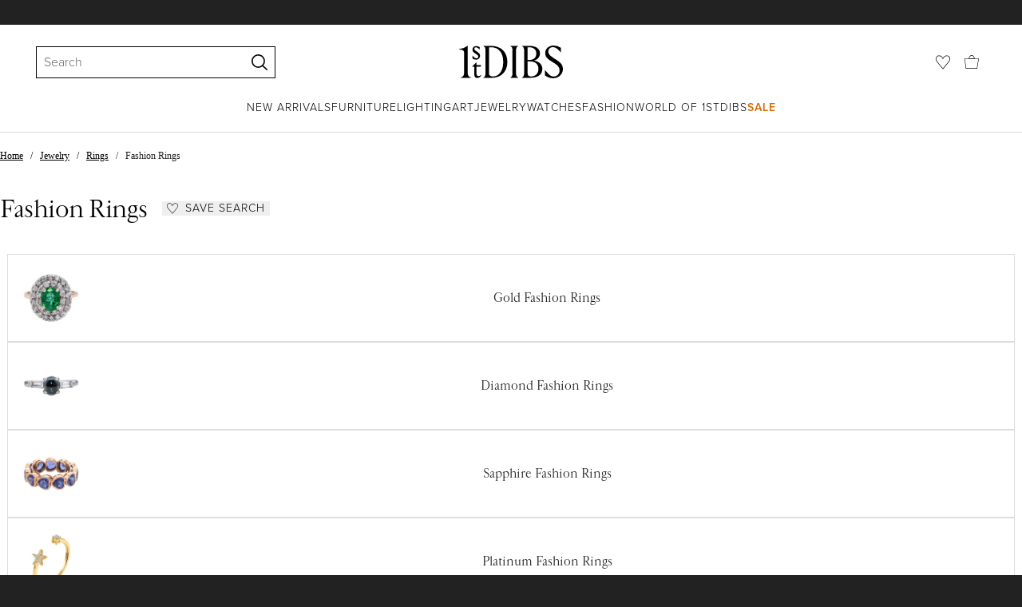

--- FILE ---
content_type: text/html; charset=utf-8
request_url: https://www.1stdibs.com/jewelry/rings/fashion-rings/
body_size: 71668
content:
<!doctype html>
<html lang="en">
<head>
        <!-- tracking disabled; __dt=true -->
    <meta http-equiv="X-UA-Compatible" content="IE=edge,chrome=1" />
    <meta charSet="utf-8" />
    <script>
        if (!('noModule' in document.createElement('script'))) {
            window.location.replace('/unsupported-browser/');
        }
    </script>
    <link rel="preconnect" href="https://a.1stdibscdn.com"/>
    <link rel="preconnect" href="https://www.google-analytics.com"/>
    <link rel="preconnect" href="https://www.googletagmanager.com"/>
    <link rel="dns-prefetch" href="https://a.1stdibscdn.com"/>
    <link rel="dns-prefetch" href="https://www.google-analytics.com"/>
    <link rel="dns-prefetch" href="https://www.googletagmanager.com"/>
    
    
    <link rel="preload" as="font" href="https://a.1stdibscdn.com/dist/fonts/CardinalClassic/cardinalclshortw-regular.woff"  crossorigin="anonymous" />
    <link rel="preload" as="font" href="https://a.1stdibscdn.com/dist/fonts/CardinalClassic/cardinalclshortw-italic.woff"  crossorigin="anonymous" />
    <link rel="stylesheet" href="https://use.typekit.net/mkk3fxh.css">
    <!-- CSS preload polyfill script -->
<script>
    /*! loadCSS rel=preload polyfill. [c]2017 Filament Group, Inc. MIT License */
    !function(t){"use strict";t.loadCSS||(t.loadCSS=function(){});var e=loadCSS.relpreload={};if(e.support=function(){var e;try{e=t.document.createElement("link").relList.supports("preload")}catch(a){e=!1}return function(){return e}}(),e.bindMediaToggle=function(t){function e(){t.media=a}var a=t.media||"all";t.addEventListener?t.addEventListener("load",e):t.attachEvent&&t.attachEvent("onload",e),setTimeout(function(){t.rel="stylesheet",t.media="only x"}),setTimeout(e,3e3)},e.poly=function(){if(!e.support())for(var a=t.document.getElementsByTagName("link"),n=0;n<a.length;n++){var o=a[n];"preload"!==o.rel||"style"!==o.getAttribute("as")||o.getAttribute("data-loadcss")||(o.setAttribute("data-loadcss",!0),e.bindMediaToggle(o))}},!e.support()){e.poly();var a=t.setInterval(e.poly,500);t.addEventListener?t.addEventListener("load",function(){e.poly(),t.clearInterval(a)}):t.attachEvent&&t.attachEvent("onload",function(){e.poly(),t.clearInterval(a)})}"undefined"!=typeof exports?exports.loadCSS=loadCSS:t.loadCSS=loadCSS}("undefined"!=typeof global?global:this);
</script>
<meta data-react-helmet="true" name="description" content="Shop diamond and sapphire fashion rings and other antique and vintage rings from top jewelers around the world. Global shipping available."/><meta data-react-helmet="true" name="og:title" content="Antique Sapphire and Diamond Fashion Rings - 19,049 For Sale at 1stDibs"/><meta data-react-helmet="true" name="og:type" content="website"/><meta data-react-helmet="true" name="og:site_name" content="1stDibs.com"/><meta data-react-helmet="true" name="fb:admins" content="10504066"/><meta data-react-helmet="true" name="fb:app_id" content="639414126195545"/><meta data-react-helmet="true" name="fb:page_id" content="326856897368027"/><meta data-react-helmet="true" name="twitter:card" content="summary"/><meta data-react-helmet="true" name="twitter:site" content="@1stdibs"/><meta data-react-helmet="true" name="twitter:title" content="Antique Sapphire and Diamond Fashion Rings - 19,049 For Sale at 1stDibs"/><meta data-react-helmet="true" name="twitter:description" content="Shop diamond and sapphire fashion rings and other antique and vintage rings from top jewelers around the world. Global shipping available."/><meta data-react-helmet="true" name="twitter:image" content="https://a.1stdibscdn.com/double-flower-18k-yellow-gold-ring-w-citrine-for-sale/j_43992/j_281739721766085244992/j_28173972_1766085245788_bg_processed.jpg"/><meta data-react-helmet="true" name="og:url" content="https://www.1stdibs.com/jewelry/rings/fashion-rings/"/><meta data-react-helmet="true" name="twitter:url" content="https://www.1stdibs.com/jewelry/rings/fashion-rings/"/><meta data-react-helmet="true" name="og:image" content="https://a.1stdibscdn.com/double-flower-18k-yellow-gold-ring-w-citrine-for-sale/j_43992/j_281739721766085244992/j_28173972_1766085245788_bg_processed.jpg"/><meta data-react-helmet="true" name="og:image" content="https://a.1stdibscdn.com/german-kabirski-ego-blue-sapphire-gradient-mixed-sapphire-14k-gold-ring-for-sale/v_45062/v_282186821766747706677/v_28218682_1766747707127_bg_processed.jpg"/><meta data-react-helmet="true" name="og:image" content="https://a.1stdibscdn.com/elegant-estate-diamond-14k-yellow-gold-bypass-pinky-ring-for-sale/j_18872/j_279298821763673535247/j_27929882_1763673535367_bg_processed.jpg"/>
<link data-react-helmet="true" rel="canonical" href="https://www.1stdibs.com/jewelry/rings/fashion-rings/"/><link data-react-helmet="true" rel="next" href="https://www.1stdibs.com/jewelry/rings/fashion-rings/?page=2"/><link data-react-helmet="true" rel="alternate" href="https://www.1stdibs.com/es/jewelry/rings/fashion-rings/" hreflang="es"/><link data-react-helmet="true" rel="alternate" href="https://www.1stdibs.com/de/jewelry/rings/fashion-rings/" hreflang="de"/><link data-react-helmet="true" rel="alternate" href="https://www.1stdibs.com/fr/jewelry/rings/fashion-rings/" hreflang="fr"/><link data-react-helmet="true" rel="alternate" href="https://www.1stdibs.com/it/jewelry/rings/fashion-rings/" hreflang="it"/><link data-react-helmet="true" rel="alternate" href="https://www.1stdibs.com/jewelry/rings/fashion-rings/" hreflang="en"/><link data-react-helmet="true" rel="alternate" href="https://www.1stdibs.com/jewelry/rings/fashion-rings/" hreflang="x-default"/>
<script data-react-helmet="true" type="application/ld+json">[{"@context":"http://schema.org","@type":"ItemList","mainEntityOfPage":{"@type":"CollectionPage","@id":"https://www.1stdibs.com/jewelry/rings/fashion-rings/"},"numberOfItems":60,"itemListElement":[{"@type":"ListItem","position":1,"url":"https://www.1stdibs.com/jewelry/rings/fashion-rings/double-flower-18k-yellow-gold-ring-w-citrine/id-j_28173972/","description":"A refined double-flower ring crafted in solid 18K yellow gold, featuring two sculptural floral...","brand":{"@type":"Brand","name":"Unknown"},"image":"https://a.1stdibscdn.com/double-flower-18k-yellow-gold-ring-w-citrine-for-sale/j_43992/j_281739721766085244992/j_28173972_1766085245788_bg_processed.jpg?width=768"},{"@type":"ListItem","position":2,"url":"https://www.1stdibs.com/jewelry/rings/fashion-rings/german-kabirski-ego-blue-sapphire-gradient-mixed-sapphire-14k-gold-ring/id-v_28218682/","description":"This 14K gold ring is a hallmark of German Kabirski's design, tailored for individuals who follow...","brand":{"@type":"Brand","name":"German Kabirski"},"image":"https://a.1stdibscdn.com/german-kabirski-ego-blue-sapphire-gradient-mixed-sapphire-14k-gold-ring-for-sale/v_45062/v_282186821766747706677/v_28218682_1766747707127_bg_processed.jpg?width=768"},{"@type":"ListItem","position":3,"url":"https://www.1stdibs.com/jewelry/rings/fashion-rings/elegant-estate-diamond-14k-yellow-gold-bypass-pinky-ring/id-j_27929882/","description":"Fine estate diamond 14K yellow gold bypass pinky ring\n20th Century\n\nBypass rings became popular...","brand":{"@type":"Brand","name":"Unknown"},"image":"https://a.1stdibscdn.com/elegant-estate-diamond-14k-yellow-gold-bypass-pinky-ring-for-sale/j_18872/j_279298821763673535247/j_27929882_1763673535367_bg_processed.jpg?width=768"},{"@type":"ListItem","position":4,"url":"https://www.1stdibs.com/jewelry/rings/fashion-rings/vintage-sterling-silver-filigree-citrine-ring-size-6-art-deco-reproduction/id-j_28075042/","description":"This beautiful ring is a vintage Art Deco reproduction from original molds.\nIt is sterling silver...","brand":{"@type":"Brand","name":"Unknown"},"image":"https://a.1stdibscdn.com/vintage-sterling-silver-filigree-citrine-ring-size-6-art-deco-reproduction-for-sale/j_29572/j_280750421765117965651/j_28075042_1765117966275_bg_processed.jpg?width=768"},{"@type":"ListItem","position":5,"url":"https://www.1stdibs.com/jewelry/rings/fashion-rings/german-kabirski-seren-natural-amethyst-cushion-cut-silver-ring/id-v_28115572/","description":"The Seren Ring brings softness into metal - a textured band in oxidized 925 sterling silver...","brand":{"@type":"Brand","name":"German Kabirski"},"image":"https://a.1stdibscdn.com/german-kabirski-seren-natural-amethyst-cushion-cut-silver-ring-for-sale/v_45062/v_281155721765537203744/v_28115572_1765537204239_bg_processed.jpg?width=768"},{"@type":"ListItem","position":6,"url":"https://www.1stdibs.com/jewelry/rings/fashion-rings/antique-15ct-gold-victorian-amethyst-diamond-opal-ruby-emerald-acrostic-ring/id-j_27791002/","description":"Antique Adore Ring \n\n15ct Gold \n\nCirca 1880\n\nAcrostic rings became popular throughout the...","brand":{"@type":"Brand","name":"Unknown"},"image":"https://a.1stdibscdn.com/antique-15ct-gold-victorian-amethyst-diamond-opal-ruby-and-emerald-acrostic-ring-for-sale/j_38792/j_277910021762425276981/26042752_datamatics.jpg?width=768"},{"@type":"ListItem","position":7,"url":"https://www.1stdibs.com/jewelry/rings/fashion-rings/german-kabirski-livia-iconic-raw-ruby-gold-plated-silver-ring/id-v_28049312/","description":"A delicate band of glimmering rubies has been handcrafted to make this beautiful ring. It is...","brand":{"@type":"Brand","name":"German Kabirski"},"image":"https://a.1stdibscdn.com/german-kabirski-livia-iconic-raw-ruby-gold-plated-silver-ring-for-sale/v_45062/v_280493121766323990768/v_28049312_1766323991059_bg_processed.jpg?width=768"},{"@type":"ListItem","position":8,"url":"https://www.1stdibs.com/jewelry/rings/fashion-rings/vintage-042ctw-diamond-nature-inspired-ring/id-j_27492182/","description":"Diamonds – 9 round brilliant cuts, 0.42 carats total, graded G color, VS2 clarity\nMetal – 14k...","brand":{"@type":"Brand","name":"Unknown"},"image":"https://a.1stdibscdn.com/vintage-042ctw-diamond-nature-inspired-ring-for-sale/j_43992/j_274921821759260427673/j_27492182_1759260428276_bg_processed.jpg?width=768"},{"@type":"ListItem","position":9,"url":"https://www.1stdibs.com/jewelry/rings/fashion-rings/german-kabirski-intra-020-diamond-rubies-silver-statement-ring/id-v_28048592/","description":"Intra belongs to German Kabirski’s Egoist Series, a hallmark design that hides gemstones inside...","brand":{"@type":"Brand","name":"German Kabirski"},"image":"https://a.1stdibscdn.com/german-kabirski-intra-020-diamond-rubies-silver-statement-ring-for-sale/v_45062/v_280485921766323505278/v_28048592_1766323505862_bg_processed.jpg?width=768"},{"@type":"ListItem","position":10,"url":"https://www.1stdibs.com/jewelry/rings/band-rings/alex-jona-white-diamond-18-karat-white-gold-filigree-tress-ring-band/id-j_28108562/","description":"Alex Jona design collection, hand crafted in Italy, 18 karat white gold filigree tress band ring...","brand":{"@type":"Brand","name":"Alex Jona"},"image":"https://a.1stdibscdn.com/alex-jona-white-diamond-18-karat-white-gold-filigree-tress-ring-band-for-sale/j_640/j_281085621765456566565/j_28108562_1765456567235_bg_processed.jpg?width=768"},{"@type":"ListItem","position":11,"url":"https://www.1stdibs.com/jewelry/rings/fashion-rings/art-deco-old-marquise-cut-diamond-ring-circa-1920/id-j_28263332/","description":"An Art Déco ring from the early 20th century, set with an old marquise cut diamond of...","brand":{"@type":"Brand","name":"Unknown"},"image":"https://a.1stdibscdn.com/art-deco-old-marquise-cut-diamond-ring-circa-1920-for-sale/j_120/j_282633321768557135012/j_28263332_1768557135376_bg_processed.jpg?width=768"},{"@type":"ListItem","position":12,"url":"https://www.1stdibs.com/jewelry/rings/fashion-rings/syna-yellow-gold-green-tourmaline-ring-diamonds/id-j_27575802/","description":"Created in 18 karat yellow gold\nGreen Tourmaline 5.50 carats approx.\nDiamonds 0.24 carat...","brand":{"@type":"Brand","name":"Syna Jewels"},"image":"https://a.1stdibscdn.com/syna-yellow-gold-green-tourmaline-ring-with-diamonds-for-sale/j_16082/j_275758021759874924630/j_27575802_1759874925095_bg_processed.jpg?width=768"},{"@type":"ListItem","position":13,"url":"https://www.1stdibs.com/jewelry/rings/fashion-rings/fine-untreated-omphacite-fei-cui-jade-cabochon-ring-diamonds-10k-gold/id-j_28087272/","description":"A beautifully elegant 10k yellow gold ring featuring a certified untreated omphacite jade...","brand":{"@type":"Brand","name":"Unknown"},"image":"https://a.1stdibscdn.com/fine-untreated-omphacite-fei-cui-jade-cabochon-ring-with-diamonds-10k-gold-for-sale/j_15891/j_280872721765234155215/j_28087272_1765234155776_bg_processed.jpg?width=768"},{"@type":"ListItem","position":14,"url":"https://www.1stdibs.com/jewelry/rings/fashion-rings/art-deco-33ct-colombian-emerald-diamond-ring-circa-1930/id-j_27694952/","description":"Ring centered with an oval emerald approximately 3.3ct in a multi-lobed frame set with old-cut...","brand":{"@type":"Brand","name":"Unknown"},"image":"https://a.1stdibscdn.com/an-art-deco-33ct-colombian-emerald-and-diamond-ring-circa-1930-for-sale/j_120/j_276949521767437530710/j_27694952_1767437531117_bg_processed.jpg?width=768"},{"@type":"ListItem","position":15,"url":"https://www.1stdibs.com/jewelry/rings/fashion-rings/rarely-seen-18-karat-yellow-gold-trinity-band-ring-scheffel-schmuck/id-j_27899702/","description":"Optimal quality and up-to-date design have always been the principles behind Scheffel-Schmuck and...","image":"https://a.1stdibscdn.com/rarely-seen-18-karat-yellow-gold-trinity-band-ring-by-scheffel-schmuck-for-sale/j_4943/j_278997021763412561373/j_27899702_1763412562057_bg_processed.jpg?width=768"},{"@type":"ListItem","position":16,"url":"https://www.1stdibs.com/jewelry/rings/fashion-rings/vintage-falcon-ring-18k-yellow-diamond-french/id-j_26740062/","description":"Finely detailed falcon ring in 18k yellow gold with diamond accents, French-made\n\nThe feathers...","brand":{"@type":"Brand","name":"Unknown"},"image":"https://a.1stdibscdn.com/vintage-eagle-ring-18k-yellow-diamond-french-for-sale/j_43992/j_267400621751551331133/j_26740062_1751551331573_bg_processed.jpg?width=768"},{"@type":"ListItem","position":17,"url":"https://www.1stdibs.com/jewelry/rings/fashion-rings/ring-brilliant-cut-diamonds-up-to-027ct-18k-yellow-gold-42-grams/id-j_28140532/","description":"18k yellow gold ring set with a brilliant-cut diamond of 0.27 ct - F/G - VS/SI - ring size US...","brand":{"@type":"Brand","name":"Unknown"},"image":"https://a.1stdibscdn.com/ring-with-brilliant-cut-diamonds-up-to-027ct-18k-yellow-gold-42-grams-for-sale/j_28512/j_281405321765821510007/20230461_1_1600x1600_master.jpg?width=768"},{"@type":"ListItem","position":18,"url":"https://www.1stdibs.com/jewelry/rings/fashion-rings/tahitian-vintage-pearl-ring-diamonds-18-karat-gold-tahitian-pearl-ring/id-j_27965662/","description":"Vintage Grey Tahitian Pearl Ring\nwith Natural Diamonds\nPre owned- as new condition\n18K Gold Two...","brand":{"@type":"Brand","name":"Unknown"},"image":"https://a.1stdibscdn.com/tahitian-vintage-pearl-ring-and-diamonds-18-karat-gold-tahitian-pearl-ring-for-sale/j_21782/j_279656621764035598038/j_27965662_1764035598508_bg_processed.jpg?width=768"},{"@type":"ListItem","position":19,"url":"https://www.1stdibs.com/jewelry/rings/fashion-rings/vintage-navajo-sterling-turquoise-ring-size-7/id-j_26763702/","description":"This beautiful vintage ring is sterling silver with a genuine turquoise stone.\nIt is the creation...","image":"https://a.1stdibscdn.com/vintage-navajo-sterling-turquoise-ring-size-7-for-sale/j_29572/j_267637021757087256746/j_26763702_1757087257250_bg_processed.jpg?width=768"},{"@type":"ListItem","position":20,"url":"https://www.1stdibs.com/jewelry/rings/fashion-rings/aquamarine-colour-topaz-sapphires-diamonds-rose-gold-silver-ring/id-j_28241862/","description":"Beautiful ring in 9 kt rose gold and silver structure mounted with two central topaz surrounded...","brand":{"@type":"Brand","name":"Unknown"},"image":"https://a.1stdibscdn.com/aquamarine-colour-topaz-sapphires-diamonds-rose-gold-and-silver-ring-for-sale/1121189/j_282418621767166691660/28241862_datamatics.jpg?width=768"},{"@type":"ListItem","position":21,"url":"https://www.1stdibs.com/jewelry/rings/cocktail-rings/emerald-snake-ring-victorian-style-ruby-eyes/id-j_28230062/","description":"Designer: J Dauphin\nTitle: “Gypsy Wisdom”\n\nThis J Dauphin snake ring / serpent ring titled “Gypsy...","brand":{"@type":"Brand","name":"J DAUPHIN"},"image":"https://a.1stdibscdn.com/emerald-snake-ring-victorian-style-ruby-eyes-for-sale/1121189/j_282300621767068120011/28230062_datamatics.jpg?width=768"},{"@type":"ListItem","position":22,"url":"https://www.1stdibs.com/jewelry/rings/cocktail-rings/art-deco-egyptian-revival-scarab-ring-banded-agate-old-mine-cut-diamond-ring/id-j_27876822/","description":"This is a museum quality Art Deco Egyptian Revival masterpiece.  The ring is adorned with a...","brand":{"@type":"Brand","name":"Unknown"},"image":"https://a.1stdibscdn.com/art-deco-egyptian-revival-scarab-ring-banded-agate-old-mine-cut-diamond-ring-for-sale/1121189/j_278768221766070564137/27876822_datamatics.jpg?width=768"},{"@type":"ListItem","position":23,"url":"https://www.1stdibs.com/jewelry/rings/fashion-rings/estate-mavito-18k-yellow-gold-enamel-cabochon-citrine-leopard-statement-ring/id-j_27388272/","description":"Fabulous estate Mavito cabochon citrine, substantial 18K yellow gold leopard design enamel...","brand":{"@type":"Brand","name":"Mavito"},"image":"https://a.1stdibscdn.com/estate-mavito-18k-yellow-gold-enamel-cabochon-citrine-leopard-statement-ring-for-sale/j_18872/j_273882721758145690908/11212222_master.jpeg?width=768"},{"@type":"ListItem","position":24,"url":"https://www.1stdibs.com/jewelry/rings/cocktail-rings/art-deco-20ct-blue-star-sapphire-diamond-cocktail-ring-palladium/id-j_28253022/","description":"This is a spectacular Art Deco ring with a 20.62 Carat Blue Star Sapphire of extraordinary beauty...","brand":{"@type":"Brand","name":"Unknown"},"image":"https://a.1stdibscdn.com/art-deco-20ct-blue-star-sapphire-diamond-cocktail-ring-in-palladium-for-sale/j_14762/j_282530221767130757505/6123311_master.jpg?width=768"},{"@type":"ListItem","position":25,"url":"https://www.1stdibs.com/jewelry/rings/cocktail-rings/aquamarine-snake-ring-victorian-style-ruby-eyes/id-j_27890562/","description":"Victorian Snake Ring in Gold Plated Silver with Marquise Aquamarine &amp; Ruby Eyes\nJ DAUPHIN...","brand":{"@type":"Brand","name":"J DAUPHIN"},"image":"https://a.1stdibscdn.com/aquamarine-ruby-snake-ring-victorian-style-bronze-j-dauphin-for-sale/j_10231/j_278905621763330239522/18123892_datamatics.jpg?width=768"},{"@type":"ListItem","position":26,"url":"https://www.1stdibs.com/jewelry/rings/fashion-rings/joke-quick-white-diamond-paraiba-tourmaline-no-heat-sapphire-pink-spinel-ring/id-j_28322852/","description":"Discover the beauty and precision of Belgian craftsmanship in this Icy White Diamond, Paraiba...","brand":{"@type":"Brand","name":"Joke Quick"},"image":"https://a.1stdibscdn.com/joke-quick-white-diamond-paraiba-tourmaline-no-heat-sapphire-pink-spinel-ring-for-sale/j_14321/j_283228521767970040688/j_28322852_1767970041021_bg_processed.jpg?width=768"},{"@type":"ListItem","position":27,"url":"https://www.1stdibs.com/jewelry/rings/fashion-rings/1970s-18k-moonstone-modernism-ring/id-j_27982962/","description":"1970’s 18K Moonstone Modernism Abstract Ring. Stunning Ring with two oval cabochon moonstones...","brand":{"@type":"Brand","name":"Unknown"},"image":"https://a.1stdibscdn.com/1970s-18k-moonstone-modernism-ring-for-sale/j_380/j_279829621764187202761/j_27982962_1764187203135_bg_processed.jpg?width=768"},{"@type":"ListItem","position":28,"url":"https://www.1stdibs.com/jewelry/rings/fashion-rings/14k-yellow-gold-claddagh-ring-size-8-24114/id-j_28141142/","description":"14K Yellow Gold Claddagh Ring\n\nA classic 14k yellow gold Claddagh ring featuring the traditional...","brand":{"@type":"Brand","name":"Unknown"},"image":"https://a.1stdibscdn.com/14k-yellow-gold-claddagh-ring-size-8-24114-for-sale/j_12103/j_281411421765825136317/j_28141142_1765825136570_bg_processed.jpg?width=768"},{"@type":"ListItem","position":29,"url":"https://www.1stdibs.com/jewelry/rings/fashion-rings/marquise-diamond-solitaire-ring/id-j_28319502/","description":"Marquise Diamond Solitaire Ring\n\nThis elegant marquise-cut diamond ring features a sleek...","brand":{"@type":"Brand","name":"Unknown"},"image":"https://a.1stdibscdn.com/marquise-diamond-solitaire-ring-for-sale/j_45042/j_283195021767907476918/j_28319502_1767907477287_bg_processed.jpg?width=768"},{"@type":"ListItem","position":30,"url":"https://www.1stdibs.com/jewelry/rings/fashion-rings/italian-citrine-ring-ring-925-sterling-silver-21st-century/id-v_28082322/","description":"Refined and beautiful  ring crafted in 925 sterling silver with a large, oval-cut citrine set in...","brand":{"@type":"Brand","name":"Unknown"},"image":"https://a.1stdibscdn.com/italian-citrine-ring-ring-925-sterling-silver-21st-century-for-sale/v_32682/v_280823221765198763978/v_28082322_1765198764365_bg_processed.jpg?width=768"},{"@type":"ListItem","position":31,"url":"https://www.1stdibs.com/jewelry/rings/fashion-rings/vintage-southwestern-sterling-turquoise-coral-onyx-ring-size-6/id-j_23595582/","description":"This gorgeous vintage, Southwestern ring is solid sterling silver.\nIt features turquoise, coral...","brand":{"@type":"Brand","name":"Unknown"},"image":"https://a.1stdibscdn.com/vintage-southwestern-sterling-turquoise-coral-onyx-ring-size-6-for-sale/j_29572/j_235955821722020983981/j_23595582_1722020984271_bg_processed.jpg?width=768"},{"@type":"ListItem","position":32,"url":"https://www.1stdibs.com/jewelry/rings/fashion-rings/georgian-mourning-ring-original-box/id-j_28299002/","description":"A rare and evocative Georgian mourning ring (circa 1760–1780), featuring a finely rendered...","brand":{"@type":"Brand","name":"Unknown"},"image":"https://a.1stdibscdn.com/georgian-mourning-ring-in-original-box-for-sale/j_42952/j_282990021767800488863/j_28299002_1767800489254_bg_processed.jpg?width=768"},{"@type":"ListItem","position":33,"url":"https://www.1stdibs.com/jewelry/rings/fashion-rings/antique-18ct-gold-ruby-diamond-boat-shaped-ring-hallmarked-birmingham-1920/id-j_25011512/","description":"Antique Ring \n\n18ct Gold \n\nHallmarked Birmingham 1920\n\nMakers Mark B H J \n\nPretty, Little Boat...","brand":{"@type":"Brand","name":"Unknown"},"image":"https://a.1stdibscdn.com/antique-18ct-gold-ruby-diamond-boat-shaped-ring-hallmarked-birmingham-1920-for-sale/j_38792/j_250115121735482826566/j_23823372_1724144767543_bg_processed.jpg?width=768"},{"@type":"ListItem","position":34,"url":"https://www.1stdibs.com/jewelry/rings/signet-rings/crest-ring-signet-skull-white-diamond-memento-mori-style/id-j_27638412/","description":"J DAUPHIN “Memento Mori” White Diamond Crest Ring – Skull Signet in 14k Gold-Plated Silver\n\nA...","brand":{"@type":"Brand","name":"J DAUPHIN"},"image":"https://a.1stdibscdn.com/white-diamond-crest-ring-signet-gold-skull-memento-mori-style-for-sale/j_10231/j_276384121760685732226/15912432_datamatics.jpg?width=768"},{"@type":"ListItem","position":35,"url":"https://www.1stdibs.com/jewelry/rings/more-rings/sapphire-snake-ring-emerald-ruby/id-j_27631462/","description":"J DAUPHIN “Eternal Renewal” White Sapphire Snake Ring – Victorian Ouroboros Design with Emerald...","brand":{"@type":"Brand","name":"J DAUPHIN"},"image":"https://a.1stdibscdn.com/sapphire-double-snake-ring-emerald-ruby-eyes-for-sale/j_10231/j_276314621760594503672/j_25317692_1738540534342_bg_processed.jpg?width=768"},{"@type":"ListItem","position":36,"url":"https://www.1stdibs.com/jewelry/rings/fashion-rings/david-yurman-albion-onyx-sterling-silver-diamond-ring/id-j_27937782/","description":"A David Yurman classic style that is current today in the David Yurman Albion Ring Collection. In...","brand":{"@type":"Brand","name":"David Yurman"},"image":"https://a.1stdibscdn.com/david-yurman-albion-onyx-sterling-silver-diamond-ring-for-sale/j_11951/j_279377821763744495006/j_27937782_1763744495621_bg_processed.jpg?width=768"},{"@type":"ListItem","position":37,"url":"https://www.1stdibs.com/jewelry/rings/fashion-rings/vintage-tiffany-co-paloma-picasso-sterling-silver-onyx-ring-24075/id-j_28085352/","description":"Vintage Tiffany &amp; Co. Paloma Picasso Sterling Silver Onyx Ring\n\nStriking and sculptural, this...","brand":{"@type":"Brand","name":"Tiffany & Co."},"image":"https://a.1stdibscdn.com/vintage-tiffany-co-paloma-picasso-sterling-silver-onyx-ring-24075-for-sale/j_12103/j_280853521765223508023/j_28085352_1765223508274_bg_processed.jpg?width=768"},{"@type":"ListItem","position":38,"url":"https://www.1stdibs.com/jewelry/rings/fashion-rings/vintage-rabbit-ring-14k-18k-gold/id-j_28197802/","description":"A delightful and whimsical ring, featuring a finely modeled 18k gold rabbit paired with a...","brand":{"@type":"Brand","name":"Unknown"},"image":"https://a.1stdibscdn.com/vintage-rabbit-ring-of-14k-18k-gold-for-sale/j_42952/j_281978021766422916171/j_28197802_1766422916880_bg_processed.jpg?width=768"},{"@type":"ListItem","position":39,"url":"https://www.1stdibs.com/jewelry/rings/fashion-rings/radiant-cut-solitaire-ring/id-j_28319432/","description":"Radiant Cut Solitaire Ring\n\nThis radiant cut solitaire ring is defined by clean lines and...","brand":{"@type":"Brand","name":"Unknown"},"image":"https://a.1stdibscdn.com/radiant-cut-solitaire-ring-for-sale/j_45042/j_283194321767907156289/j_28319432_1767907156650_bg_processed.jpg?width=768"},{"@type":"ListItem","position":40,"url":"https://www.1stdibs.com/jewelry/rings/fashion-rings/bally-antique-gold-colour-gilded-ring-red-emerald-cut-crystal/id-v_25873492/","description":"A timeless expression of vintage elegance, the Bally Antique Gold Ring showcases a stunning red...","brand":{"@type":"Brand","name":"Bally"},"image":"https://a.1stdibscdn.com/bally-antique-gold-ring-with-red-emerald-cut-crystal-for-sale/v_30822/v_258734921743556964962/v_25873492_1743556965739_bg_processed.jpg?width=768"},{"@type":"ListItem","position":41,"url":"https://www.1stdibs.com/jewelry/rings/fashion-rings/ring-pearl-brilliant-taper-cut-diamonds-up-to-100ct-18k-white-gold/id-j_28242542/","description":"18k white gold ring with pearl and brilliant-cut and taper-cut diamonds, totaling approximately...","brand":{"@type":"Brand","name":"Unknown"},"image":"https://a.1stdibscdn.com/ring-with-pearl-brilliant-and-taper-cut-diamonds-up-to-100ct-18k-white-gold-for-sale/j_28512/j_282425421767104400216/j_28242542_1767104400447_bg_processed.jpg?width=768"},{"@type":"ListItem","position":42,"url":"https://www.1stdibs.com/jewelry/rings/cocktail-rings/betony-vernon-venus-ring-small-sterling-silver-925-stock/id-j_21083392/","description":"The “Venus Ring Small” was designed by Betony Vernon in 1997 to be worn on the middle finger...","brand":{"@type":"Brand","name":"Betony Vernon"},"image":"https://a.1stdibscdn.com/betony-vernon-venus-ring-small-sterling-silver-925-in-stock-for-sale/j_20202/j_210833921700679164005/j_21083392_1700679164367_bg_processed.jpg?width=768"},{"@type":"ListItem","position":43,"url":"https://www.1stdibs.com/jewelry/rings/fashion-rings/antique-victorian-15ct-gold-turquoise-pearl-ring-hallmarked-birmingham-1899/id-j_22877632/","description":"Turquoise & Pearl Ring \n\n15ct Gold \n\nVictorian- Hallmarked Birmingham 1899\nFabulous Hand Engraved...","brand":{"@type":"Brand","name":"Unknown"},"image":"https://a.1stdibscdn.com/antique-victorian-15ct-gold-turquoise-pearl-ring-hallmarked-birmingham-1899-for-sale/j_38792/j_228776321715934274583/j_22877632_1715934275084_bg_processed.jpg?width=768"},{"@type":"ListItem","position":44,"url":"https://www.1stdibs.com/jewelry/rings/fashion-rings/10k-white-gold-sapphire-diamond-ring-size-975/id-j_19680262/","description":"This stunning retro ring is 10k white gold.\nIt features 4mm synthetic sapphires and diamond...","image":"https://a.1stdibscdn.com/10k-white-gold-sapphire-diamond-ring-size-975-for-sale/j_29572/j_196802621687804613829/j_19680262_1687804614106_bg_processed.jpg?width=768"},{"@type":"ListItem","position":45,"url":"https://www.1stdibs.com/jewelry/rings/fashion-rings/cartier-panthere-18k-white-gold-ring-ca16-122225/id-j_28288752/","description":"This Cartier Panthere ring offers a sleek sense of sophistication. The luxury brands iconic...","brand":{"@type":"Brand","name":"Cartier"},"image":"https://a.1stdibscdn.com/cartier-panthere-18k-white-gold-ring-ca16-122225-for-sale/1121189/j_282887521768035951352/28288752_datamatics.jpeg?width=768"},{"@type":"ListItem","position":46,"url":"https://www.1stdibs.com/jewelry/rings/fashion-rings/oval-diamond-solitaire-ring/id-j_28318022/","description":"Oval Diamond Solitaire Ring\n\nThis oval diamond solitaire ring features a clean, modern silhouette...","brand":{"@type":"Brand","name":"Unknown"},"image":"https://a.1stdibscdn.com/oval-diamond-solitaire-ring-for-sale/j_45042/j_283180221767901702438/j_28318022_1767901702750_bg_processed.jpg?width=768"},{"@type":"ListItem","position":47,"url":"https://www.1stdibs.com/jewelry/rings/fashion-rings/vintage-navajo-mother-pearl-ring-size-65-sterling-silver-anna-begay/id-j_28044502/","description":"This beautiful vintage ring is sterling silver with a stunning mother of pearl stone.\nit is the...","image":"https://a.1stdibscdn.com/vintage-navajo-mother-of-pearl-ring-size-65-sterling-silver-anna-begay-for-sale/j_29572/j_280445021764795297383/j_28044502_1764795297974_bg_processed.jpg?width=768"},{"@type":"ListItem","position":48,"url":"https://www.1stdibs.com/jewelry/rings/fashion-rings/betony-vernon-sleeping-ring-large-sterling-silver-925/id-j_14766192/","description":"The \"Sleeping Ring\" was designed by Betony Vernon in 1998 and manufactured in lost wax elements...","brand":{"@type":"Brand","name":"Betony Vernon"},"image":"https://a.1stdibscdn.com/betony-vernon-sleeping-boy-ring-large-sterling-silver-925-for-sale/j_20202/j_147661921644836834302/11196832_master.jpg?width=768"},{"@type":"ListItem","position":49,"url":"https://www.1stdibs.com/jewelry/rings/fashion-rings/art-deco-large-opal-rectangular-ring-14k-white-gold-ring-size-425/id-j_28192872/","description":"Stones:\nopal\nrectangular cab\n14.2 x 6.6 mm\n*opal is chipped\n\nRing Size 4.25\n\nRise Off Of Finger...","brand":{"@type":"Brand","name":"Unknown"},"image":"https://a.1stdibscdn.com/art-deco-large-opal-rectangular-ring-14k-white-gold-ring-size-425-for-sale/j_7453/j_281928721766351859287/R3942_master.JPG?width=768"},{"@type":"ListItem","position":50,"url":"https://www.1stdibs.com/jewelry/rings/fashion-rings/18-karat-lovely-flower-ring-purple-amethyst-pink-sapphire-natural-gemstones/id-j_26929002/","description":"New Gold Ring\nBrilliant Colors of Flower\n18k White Gold 3.90 grams\nFinger size 7\nNatural amethyst...","brand":{"@type":"Brand","name":"Unknown"},"image":"https://a.1stdibscdn.com/18-karat-lovely-flower-ring-purple-amethyst-and-pink-sapphire-natural-gemstones-for-sale/j_21782/j_269290021753366962520/j_26929002_1753366962972_bg_processed.jpg?width=768"},{"@type":"ListItem","position":51,"url":"https://www.1stdibs.com/jewelry/rings/fashion-rings/betony-vernon-petting-ring-small-ring-sterling-silver-925/id-j_13598492/","description":"The \"Petting Ring Small\" was designed in 1998 by Betony Vernon and manufactured in lost wax...","brand":{"@type":"Brand","name":"Betony Vernon"},"image":"https://a.1stdibscdn.com/betony-vernon-petting-ring-small-ring-sterling-silver-925-for-sale/j_20202/j_135984921634553125573/10502312_master.jpg?width=768"},{"@type":"ListItem","position":52,"url":"https://www.1stdibs.com/jewelry/rings/fashion-rings/ceylon-sapphire-rose-cut-diamond-cluster-ring-circa-1880-nearly-7-carats/id-j_27065272/","description":"Late Victorian Ceylon Sapphire & Rose Cut Diamond Cluster Ring, Circa 1880 – Nearly 7...","brand":{"@type":"Brand","name":"Unknown"},"image":"https://a.1stdibscdn.com/ceylon-sapphire-rose-cut-diamond-cluster-ring-circa-1880-nearly-7-carats-for-sale/j_15891/j_270652721754685625414/j_27065272_1754685626301_bg_processed.jpg?width=768"},{"@type":"ListItem","position":53,"url":"https://www.1stdibs.com/jewelry/rings/cocktail-rings/betony-vernon-shag-bague-ring-sterling-silver-925/id-j_17996362/","description":"The \"Shag Bague\" was designed by Betony Vernon in 1998 to be worn on the middle finger. As other...","brand":{"@type":"Brand","name":"Betony Vernon"},"image":"https://a.1stdibscdn.com/betony-vernon-shag-bague-ring-sterling-silver-925-for-sale/j_20202/j_179963621671556922402/11013852_master.jpg?width=768"},{"@type":"ListItem","position":54,"url":"https://www.1stdibs.com/jewelry/rings/cocktail-rings/betony-vernon-double-sphere-massage-ring-ring-sterling-silver-925/id-j_22927142/","description":"The \"Double Sphere Massage Ring\" was designed by Betony Vernon in 1996 and is manufactured in...","brand":{"@type":"Brand","name":"Betony Vernon"},"image":"https://a.1stdibscdn.com/betony-vernon-double-sphere-massage-ring-ring-sterling-silver-925-for-sale/j_20202/j_229271421716450001639/14535662_datamatics.jpg?width=768"},{"@type":"ListItem","position":55,"url":"https://www.1stdibs.com/jewelry/rings/cocktail-rings/12x16mm-turquoise-enamel-diamond-art-deco-style-ring-14k-yellow-gold/id-j_27472532/","description":"This bold and elegant ring is crafted in 14 karat yellow gold, featuring a striking 12x16 mm...","image":"https://a.1stdibscdn.com/archivesE/upload/j_23532/j_274725321759198623811/j_27472532_1759198623973_bg_processed.jpg?width=768"},{"@type":"ListItem","position":56,"url":"https://www.1stdibs.com/jewelry/rings/cocktail-rings/vintage-69-ct-sleeping-beauty-turquoise-diamond-ring-18k-white-solid-gold/id-j_27470852/","description":"This exquisite ring is crafted in 18 karat solid white gold, featuring a stunning 6.9-carat...","image":"https://a.1stdibscdn.com/vintage-69-ct-sleeping-beauty-turquoise-diamond-ring-in-18k-white-solid-gold-for-sale/j_23532/j_274708521759110523529/j_27470852_1759110523780_bg_processed.jpg?width=768"},{"@type":"ListItem","position":57,"url":"https://www.1stdibs.com/jewelry/rings/fashion-rings/syna-yellow-gold-ring-blue-topaz-mother-pearl-diamonds/id-j_26330352/","description":"Created in 18 karat yellow gold\nBlue Topaz 2 carats approx.\nMother of Pearl 2.50 carats...","brand":{"@type":"Brand","name":"Syna Jewels"},"image":"https://a.1stdibscdn.com/syna-yellow-gold-ring-with-blue-topaz-mother-of-pearl-and-diamonds-for-sale/j_16082/j_263303521747867484638/j_26330352_1747867485224_bg_processed.jpg?width=768"},{"@type":"ListItem","position":58,"url":"https://www.1stdibs.com/jewelry/rings/engagement-rings/oscar-heyman-platinum-gia-certified-oval-diamond-halo-three-stone-ring/id-j_11785232/","description":"Oscar Heyman platinum oval diamond three stone engagement ring with pave halo contains a 1.20ct...","brand":{"@type":"Brand","name":"Oscar Heyman"},"image":"https://a.1stdibscdn.com/oscar-heyman-platinum-222ct-oval-diamond-three-stone-ring-with-pave-halo-gia-for-sale/1121189/j_117852321616006668486/11785232_master.jpg?width=768"},{"@type":"ListItem","position":59,"url":"https://www.1stdibs.com/jewelry/rings/cocktail-rings/betony-vernon-tassel-cocktail-ring-ring-sterling-silver-925-stock/id-j_10845232/","description":"The \"Tassel Cocktail Ring\" was designed by Betony Vernon in 2004 and manufactured in lost wax...","brand":{"@type":"Brand","name":"Betony Vernon"},"image":"https://a.1stdibscdn.com/betony-vernon-tassel-cocktail-ring-ring-sterling-silver-925-in-stock-for-sale/1121189/j_108452321605772316093/10845232_master.jpg?width=768"},{"@type":"ListItem","position":60,"url":"https://www.1stdibs.com/jewelry/rings/fashion-rings/antique-diamond-conversion-ring-14k-gold-silver/id-j_28360732/","description":"Steeped in nearly two centuries of history, this exquisite ring features a jewel from the early...","brand":{"@type":"Brand","name":"Unknown"},"image":"https://a.1stdibscdn.com/antique-diamond-conversion-ring-of-14k-gold-and-silver-for-sale/j_42952/j_283607321768409009148/j_28360732_1768409009506_bg_processed.jpg?width=768"}]},{"@context":"http://schema.org","@type":"BreadcrumbList","itemListElement":[{"@type":"ListItem","position":1,"item":{"name":"Home","@id":"/"}},{"@type":"ListItem","position":2,"item":{"name":"Jewelry","@id":"/jewelry/"}},{"@type":"ListItem","position":3,"item":{"name":"Rings","@id":"/jewelry/rings/"}},{"@type":"ListItem","position":4,"item":{"name":"Fashion Rings","@id":"/jewelry/rings/fashion-rings/"}}]}]</script><meta name="viewport" content="width=1024, maximum-scale=3" /><title data-react-helmet="true">Antique Sapphire and Diamond Fashion Rings - 19,049 For Sale at 1stDibs | vintage rings, antique rings, somnux ring</title>
    
    
    
     
<link rel="icon" href="https://a.1stdibscdn.com/dist/adhoc/logo/monogram-white-48.png" sizes="48x48">
<link rel="icon" href="https://a.1stdibscdn.com/dist/adhoc/logo/monogram-white-128.png" sizes="128x128">
<link rel="icon" href="https://a.1stdibscdn.com/dist/adhoc/logo/monogram-white-192.png" sizes="192x192">
<link rel="icon" href="https://a.1stdibscdn.com/dist/adhoc/logo/monogram-white-228.png" sizes="228x228">
<link rel="shortcut icon" href="https://a.1stdibscdn.com/dist/adhoc/logo/monogram-white-196.png" sizes="196x196">
<link rel="apple-touch-icon" href="https://a.1stdibscdn.com/dist/adhoc/logo/monogram-white-120.png" sizes="120x120">
<link rel="apple-touch-icon" href="https://a.1stdibscdn.com/dist/adhoc/logo/monogram-white-152.png" sizes="152x152">
<link rel="apple-touch-icon" href="https://a.1stdibscdn.com/dist/adhoc/logo/monogram-white-180.png" sizes="180x180">
<link rel="stylesheet" type="text/css" href="https://a.1stdibscdn.com/dist/dibs-buyer-layout/dibs-buyer-layout-buyer-19cb34a0-8d11-4995-9a8c-d713a6e10c93-c8851457f6bce0cb.css">
    
        <link rel="stylesheet" type="text/css" href="https://a.1stdibscdn.com/dist/dibs-buyer-layout/responsiveHeader-buyer-19cb34a0-8d11-4995-9a8c-d713a6e10c93-45b3ddd40c8eae6a.css">
        <link rel="stylesheet" type="text/css" href="https://a.1stdibscdn.com/dist/dibs-buyer-layout/responsiveFooter-buyer-19cb34a0-8d11-4995-9a8c-d713a6e10c93-b41b16e6c9304a59.css">
    
    <link rel="stylesheet" type="text/css" href="https://a.1stdibscdn.com/dist/app-buyer-finding/2771.542.0.0.8c885f00e453eb6c.css"/>
<link rel="stylesheet" type="text/css" href="https://a.1stdibscdn.com/dist/app-buyer-finding/1140.542.0.0.8bdf45b42317530f.css"/>
<link rel="stylesheet" type="text/css" href="https://a.1stdibscdn.com/dist/app-buyer-finding/462.542.0.0.65a19c55865c2248.css"/>
<link rel="stylesheet" type="text/css" href="https://a.1stdibscdn.com/dist/app-buyer-finding/748.542.0.0.7e14bee4fd972f9e.css"/>
<link rel="stylesheet" type="text/css" href="https://a.1stdibscdn.com/dist/app-buyer-finding/2197.542.0.0.b423a1edae06b532.css"/>
<link rel="stylesheet" type="text/css" href="https://a.1stdibscdn.com/dist/app-buyer-finding/sb-responsive.542.0.0.045751c99c298cef.css"/>
</head>


<body class="primary-resp-page-width">
    <!-- Google Tag Manager (noscript) -->
    <noscript><iframe src="https://www.googletagmanager.com/ns.html?id=GTM-55BM57" height="0" width="0" style="display:none;visibility:hidden"></iframe></noscript>

    <!-- End Google Tag Manager (noscript) -->
    <div id="js-header"><header class="_f5133390 dc-zNav dc-relative dc-bgWhite"><a class="_facaeb4e _7b8f9b4f _66b30a0e _7bff02c7 _31763c10 dc-fixed dc-topXsmall dc-leftXsmall" href="#mainContent">Skip to main content</a><div class="_d991177c dc-fixed dc-wFull dc-zNav _629406cd"><div class="_a7912890 dc-flex dc-itemsCenter dc-h0 dc-relative dc-overflowHidden"></div><div class="_35c61a57 dc-zBump"><div class="_3d0d9d5e dc-flex dc-justifyBetween dc-ptXsmall" data-tn="main-nav-top"><div class="dc-flex dc-itemsCenter dc-grow dc-shrink dc-basis0"><div class="_71aa13d0"><form class="_63dc79f5" action="/search/" role="search"><div class="_3f9f75c"><div class="_14a6daa0"><div class="_faac10e9"><div class="_94293c42 _d72933d1 _ea8fca03"><div class="_4aaa0f4e _f09970cf"><div class="_c2a8dd3a _b40846b"><input autoCapitalize="on" autoComplete="off" autoCorrect="off" data-tn="global-header-search-input" id="input-:headerR1ai:" placeholder="Search" spellcheck="false" type="text" aria-label="Search" title="Search" value=""/></div></div><div class="_9f29fe0d _a8b12797 _a7654373"><div tabindex="-1" data-tn="global-header-search-input-clear-wrapper"><button aria-label="Clear search terms" class="_facaeb4e _5b1eb2ff _393349d8 _944895a5 _9a933a2d" data-tn="global-header-search-input-clear" type="button" tabindex="-1"><svg class="dc-dibsIcon" data-tn="close" viewBox="0 0 250 250"><rect x="120.1" y="-43.6" transform="matrix(0.7087 -0.7055 0.7055 0.7087 -51.1131 123.9573)" width="8.8" height="334.9"></rect><rect x="120.2" y="-43.6" transform="matrix(0.7055 0.7087 -0.7087 0.7055 124.4345 -51.8261)" width="8.8" height="334.9"></rect></svg></button></div><div tabindex="-1" data-tn="global-header-search-input-search-button-wrapper"><button aria-label="Search" class="_facaeb4e _a9585300 _f01194bc _5b1eb2ff _1faa2994" data-tn="global-header-search-input-search-button" type="submit"><svg class="dc-dibsIcon" data-tn="magnifying-glass" viewBox="0 0 250 250"><path d="M105.5 211.3C47.5 211.3.3 164.1.3 106.1.4 48.2 47.5 1 105.5 1s105.2 47.2 105.2 105.2-47.2 105.1-105.2 105.1zm0-190.3c-47 0-85.2 38.2-85.2 85.2s38.2 85.2 85.2 85.2 85.2-38.2 85.2-85.2S152.5 21 105.5 21z"></path><path d="M239.9 250c-2.5 0-5-.9-6.9-2.8l-67.7-64.9c-4-3.8-4.1-10.2-.3-14.1 3.8-4 10.2-4.1 14.1-.3l67.7 64.9c4 3.8 4.1 10.2.3 14.1-2 2.1-4.6 3.1-7.2 3.1z"></path></svg></button></div></div></div></div></div></div></form><div class="_dedfee0a"></div></div></div><div class="_33d92c76"><a class="_1862016c _4a2589dd" aria-label="1stDibs" href="/"><svg class="dc-dibsIcon" role="img" data-tn="logo2020" viewBox="0 0 84.99991 26.20541" aria-label="1stDibs"><path d="M70.365 19.709v4.233a11.204 11.204 0 006.679 2.263c4.416 0 7.956-3.358 7.956-7.263 0-3.248-1.716-5.146-4.599-7.007l-3.613-2.336c-2.007-1.314-3.686-2.518-3.686-4.817 0-2.227 1.679-3.54 3.942-3.468 2.7.073 4.78 2.701 6.387 4.27V1.825A10.871 10.871 0 0077.518 0c-3.905-.036-6.97 2.3-6.97 5.986 0 3.175 1.86 4.708 4.744 6.496l3.321 2.044c2.117 1.314 3.686 2.92 3.686 5.548a4.642 4.642 0 01-4.854 4.708c-2.737 0-4.124-1.898-7.08-5.073M58.94 24.745c-1.569 0-2.81-.547-2.81-2.445V12.7h2.08c3.832 0 6.752 2.008 6.752 5.986 0 4.05-2.7 6.058-6.022 6.058M57.372 1.387c3.139 0 5.84 1.533 5.84 4.89 0 3.468-2.19 5.293-5.73 5.293h-1.35V1.387zm4.051 10.657c2.993-.876 4.781-2.883 4.781-5.766 0-3.869-3.248-5.986-8.832-5.986h-5.986a3.383 3.383 0 011.825 3.394V22.41a3.437 3.437 0 01-1.825 3.431h6.935c6.058 0 9.854-2.591 9.854-7.153 0-3.468-2.482-5.803-6.752-6.643M41.898 25.84h6.569a3.438 3.438 0 01-1.825-3.43V3.686A3.383 3.383 0 0148.467.292h-6.57a3.383 3.383 0 011.825 3.394V22.41a3.437 3.437 0 01-1.824 3.431m-14.052-1.095c-1.86 0-3.32-.547-3.32-2.445V1.387h1.787c6.205 0 9.818 4.453 9.818 11.825 0 7.628-3.905 11.533-8.285 11.533M26.313.292h-6.532a3.383 3.383 0 011.824 3.394V22.41a3.437 3.437 0 01-1.824 3.431h7.262c6.716 0 12.482-4.489 12.482-12.628 0-7.883-5.11-12.92-13.212-12.92m-8.065 23.14a4.052 4.052 0 01-2.3 1.058c-1.24 0-1.715-.767-1.715-2.409l-.036-5.073h3.43l.33-1.314h-3.76v-2.372l-3.613 3.503v.183h1.861v6.131c0 1.789.803 2.847 2.3 2.847a4.101 4.101 0 003.576-2.445zM17.226 8.284a3.378 3.378 0 00-1.861-2.883l-1.643-1.095c-.73-.51-1.24-.912-1.24-1.606a1.25 1.25 0 011.386-1.24c.986 0 2.008.839 2.957 1.824v-2.08a5.88 5.88 0 00-2.774-.73 2.855 2.855 0 00-3.139 2.81 3.118 3.118 0 001.716 2.664l1.825 1.241c.912.62 1.24 1.059 1.24 1.716 0 .802-.547 1.35-1.533 1.35-1.094 0-1.97-.84-3.248-2.226v2.336a5.434 5.434 0 002.956.949 3.22 3.22 0 003.358-3.03M1.058 25.84H10c-1.752-.766-2.993-1.533-2.993-4.16V3.795c0-1.606.073-3.03.146-3.613A14.996 14.996 0 010 2.847v.402c3.504 0 4.088.949 4.088 3.029v15.401c0 2.628-1.278 3.395-3.03 4.161"></path></svg></a></div><div class="_2e35ec41 dc-flex dc-justifyEnd dc-itemsCenter dc-grow dc-shrink dc-basis0"><div class="_feff07dc"><a class="_1862016c _5a8bc44f" aria-label="Favorites" data-tn="likes-link" href="/favorites/items/"><svg class="dc-dibsIcon" data-tn="heart-outlined" viewBox="0 0 250 250"><path d="M29.2 129.3C22.7 120.8 1.5 91.6.3 71.9-.9 51.8 4 35.7 15 24.1 30 8.1 51.4 6.3 59.8 6.3c1.3 0 2.2 0 2.8.1 16.2.4 39.5 7.6 58.9 39.4l3.4 5.6 3.6-5.5c16.8-25.7 37.1-39 60.3-39.5 3 0 28.9-.9 48 20.6 7.2 8.1 15.3 21.4 12.5 45.6-1.9 16.9-12.5 34.8-22.5 48.4-11.8 16.1-90.2 110.3-101.9 124L29.2 129.3zM59.8 16c-7.2 0-25.6 1.2-37.8 14.7C12.6 41.2 8.5 54 10 71.3c.7 8.9 5 18.7 13.6 32.7 6.4 10.4 12.6 18.7 13.3 19.6l88 106.4 83.8-101s11.1-13.7 18.1-25.5c6.2-10.5 12-22.5 13-31.3 1.7-15.7-1.6-29.1-10.2-38.6-17.9-19.8-40-17.3-41-17.3-25.6.3-47.2 19.7-64.2 57.5-2.3-6.2-5.9-14.6-11-22.9-13.6-22.4-31.3-34.5-51.3-34.8-.7-.1-1.5-.1-2.3-.1z"></path></svg></a></div><div data-tn="cart-nav-dropdown-trigger" class="dc-itemsCenter dc-flex"><a class="_1862016c _611981ea dc-cursorPointer dc-relative dc-wSmall dc-bottom1px" aria-label="Cart" href="/my/cart/"><svg class="dc-dibsIcon" data-tn="shopping-bag" viewBox="0 0 225 208.5"><path d="M199.29 208.5H18.92L0 51.25h225zm-173.9-8h167.72l23.1-141.25H8.39z"></path><path d="M162 59H62.32l1.3-5.06a120 120 0 0110.95-26.52C84.77 9.5 97.77 0 112.16 0s27.39 9.48 37.6 27.42a120.3 120.3 0 0110.94 26.52zm-89.6-8h79.52c-4.16-12.35-16.82-43-39.76-43S76.57 38.65 72.4 51z"></path></svg></a></div></div></div></div><div class="_9148e37c"><div class="_4c951733"><div class="_6a63319a"><div class="dc-flex dc-justifyEnd dc-hFull" data-tn="main-nav-bottom"><nav class="dc-flex dc-justifyCenter dc-absolute dc-left0 dc-right0 dc-hFull"><ul class="_149e6e48 dc-flex dc-m0 dc-p0 dc-gapMedium"><li class="dc-flex"><a href="/new-arrivals/" data-tn="global-nav-item-link-new-arrivals" class="_b86fb47b">New Arrivals</a></li><li class="dc-flex"><a href="/furniture/" data-tn="global-nav-item-link-furniture" class="_b86fb47b">Furniture</a></li><li class="dc-flex"><a href="/furniture/lighting/" data-tn="global-nav-item-link-lighting" class="_b86fb47b">Lighting</a></li><li class="dc-flex"><a href="/art/" data-tn="global-nav-item-link-art" class="_b86fb47b">Art</a></li><li class="dc-flex"><a href="/jewelry/" data-tn="global-nav-item-link-jewelry" class="_b86fb47b">Jewelry</a></li><li class="dc-flex"><a href="/jewelry/watches/" data-tn="global-nav-item-link-watches" class="_b86fb47b">Watches</a></li><li class="dc-flex"><a href="/fashion/" data-tn="global-nav-item-link-fashion" class="_b86fb47b">Fashion</a></li><li class="dc-flex"><a href="/about/" data-tn="global-nav-item-link-world-of-1stdibs" class="_b86fb47b">World of 1stDibs</a></li><li class="dc-flex"><a href="/sale/saturday-sale/" data-tn="global-nav-item-link-sale" class="_b86fb47b _be41c865">Sale</a></li></ul><div class="dc-sassyFontBodySizeSmall dc-flex dc-textNoir dc-static"><div class="_f6ed163c dc-visible"><div class="_1ed3a104 dc-left0 dc-absolute dc-wFull dc-bgWhite dc-zNav dc-opacity0 dc-overflowHidden"><div style="display:none"><div class="_12b8905c dc-flex dc-my0 dc-mxAuto"></div></div><div style="display:none"><div class="_12b8905c dc-flex dc-my0 dc-mxAuto"><div class="_98ea5b75 dc-mlSmall dc-w20 dc-ptMedium dc-px0 dc-pbLarger"><div class="_4ef0d7c dc-mtMedium"><div class="dc-sassyFontBodyTypeHeavy dc-pbXxsmall">Seating</div><a href="/furniture/seating/sofas/" data-tn="global-nav-item-link-furnitureseatingsofas" class="_a1295835">Sofas</a><a href="/furniture/seating/chairs/" data-tn="global-nav-item-link-furnitureseatingchairs" class="_a1295835">Chairs</a><a href="/furniture/seating/armchairs/" data-tn="global-nav-item-link-furnitureseatingarmchairs" class="_a1295835">Armchairs</a><a href="/furniture/seating/dining-room-chairs/" data-tn="global-nav-item-link-furnitureseatingdining-room-chairs" class="_a1295835">Dining Room Chairs</a><a href="/furniture/seating/" data-tn="global-nav-item-link-furnitureseatingall-seating" class="_a1295835">All Seating</a></div></div><div class="_98ea5b75 dc-mlSmall dc-w20 dc-ptMedium dc-px0 dc-pbLarger"><div class="_4ef0d7c dc-mtMedium"><div class="dc-sassyFontBodyTypeHeavy dc-pbXxsmall">Storage</div><a href="/furniture/storage-case-pieces/cabinets/" data-tn="global-nav-item-link-furniturestoragecabinets" class="_a1295835">Cabinets</a><a href="/furniture/storage-case-pieces/dressers/" data-tn="global-nav-item-link-furniturestoragedressers" class="_a1295835">Dressers</a><a href="/furniture/more-furniture-collectibles/bedroom-furniture/night-stands/" data-tn="global-nav-item-link-furniturestoragenight-stands" class="_a1295835">Night Stands</a><a href="/furniture/storage-case-pieces/wardrobes-armoires/" data-tn="global-nav-item-link-furniturestoragewardrobes" class="_a1295835">Wardrobes</a><a href="/furniture/storage-case-pieces/bookcases/" data-tn="global-nav-item-link-furniturestoragebookcases" class="_a1295835">Bookcases</a><a href="/furniture/storage-case-pieces/credenzas/" data-tn="global-nav-item-link-furniturestoragecredenzas" class="_a1295835">Credenzas</a><a href="/furniture/storage-case-pieces/" data-tn="global-nav-item-link-furniturestorageall-storage" class="_a1295835">All Storage</a></div></div><div class="_98ea5b75 dc-mlSmall dc-w20 dc-ptMedium dc-px0 dc-pbLarger"><div class="_4ef0d7c dc-mtMedium"><div class="dc-sassyFontBodyTypeHeavy dc-pbXxsmall">Tables</div><a href="/furniture/tables/dining-room-tables/" data-tn="global-nav-item-link-furnituretablesdining-tables" class="_a1295835">Dining Tables</a><a href="/furniture/tables/coffee-tables-cocktail-tables/" data-tn="global-nav-item-link-furnituretablescoffee-tables" class="_a1295835">Coffee Tables</a><a href="/furniture/tables/side-tables/" data-tn="global-nav-item-link-furnituretablesside-tables" class="_a1295835">Side Tables</a><a href="/furniture/tables/desks-writing-tables/" data-tn="global-nav-item-link-furnituretablesdesks" class="_a1295835">Desks</a><a href="/furniture/tables/" data-tn="global-nav-item-link-furnituretablesall-tables" class="_a1295835">All Tables</a></div></div><div class="_98ea5b75 dc-mlSmall dc-w20 dc-ptMedium dc-px0 dc-pbLarger"><div class="_4ef0d7c dc-mtMedium"><div class="dc-sassyFontBodyTypeHeavy dc-pbXxsmall">Decorative Objects</div><a href="/furniture/decorative-objects/sculptures/" data-tn="global-nav-item-link-furnituredecorative-objectssculptures" class="_a1295835">Sculptures</a><a href="/furniture/decorative-objects/vases-vessels/" data-tn="global-nav-item-link-furnituredecorative-objectsvases-and-vessels" class="_a1295835">Vases &amp; Vessels</a><a href="/furniture/decorative-objects/bowls-baskets/" data-tn="global-nav-item-link-furnituredecorative-objectsbowls-and-baskets" class="_a1295835">Bowls &amp; Baskets</a><a href="/furniture/decorative-objects/boxes/" data-tn="global-nav-item-link-furnituredecorative-objectsboxes" class="_a1295835">Boxes</a><a href="/buy/art-and-design-books/" data-tn="global-nav-item-link-furnituredecorative-objectsart-and-design-books" class="_a1295835">Art &amp; Design Books</a><a href="/furniture/decorative-objects/" data-tn="global-nav-item-link-furnituredecorative-objectsall-decorative-objects" class="_a1295835">All Decorative Objects</a></div></div><div class="_98ea5b75 dc-mlSmall dc-w20 dc-ptMedium dc-px0 dc-pbLarger"><div class="_4ef0d7c dc-mtMedium"><div class="dc-sassyFontBodyTypeHeavy dc-pbXxsmall">Home Accents</div><a href="/furniture/mirrors/" data-tn="global-nav-item-link-furniturehome-accentsmirrors" class="_a1295835">Mirrors</a><a href="/furniture/rugs-carpets/" data-tn="global-nav-item-link-furniturehome-accentsrugs-and-carpets" class="_a1295835">Rugs &amp; Carpets</a><a href="/furniture/wall-decorations/" data-tn="global-nav-item-link-furniturehome-accentswall-decor" class="_a1295835">Wall Decor</a><a href="/furniture/decorative-objects/clocks/" data-tn="global-nav-item-link-furniturehome-accentsclocks" class="_a1295835">Clocks</a><a href="/furniture/more-furniture-collectibles/textiles/pillows-throws/" data-tn="global-nav-item-link-furniturehome-accentspillows-and-throws" class="_a1295835">Pillows and Throws</a><a href="/furniture/more-furniture-collectibles/home-accents/" data-tn="global-nav-item-link-furniturehome-accentsall-home-accents" class="_a1295835">All Home Accents</a></div></div></div></div><div style="display:none"><div class="_12b8905c dc-flex dc-my0 dc-mxAuto"><div class="_98ea5b75 dc-mlSmall dc-w20 dc-ptMedium dc-px0 dc-pbLarger"><div class="_4ef0d7c dc-mtMedium"><div class="dc-sassyFontBodyTypeHeavy dc-pbXxsmall">Shop by Category</div><a href="/furniture/lighting/sconces-wall-lights/" data-tn="global-nav-item-link-lightingshop-by-categorywall-lights-and-sconces" class="_a1295835">Wall Lights &amp; Sconces</a><a href="/furniture/lighting/table-lamps/" data-tn="global-nav-item-link-lightingshop-by-categorytable-lamps" class="_a1295835">Table Lamps</a><a href="/furniture/lighting/floor-lamps/" data-tn="global-nav-item-link-lightingshop-by-categoryfloor-lamps" class="_a1295835">Floor Lamps</a><a href="/furniture/lighting/chandeliers-pendant-lights/" data-tn="global-nav-item-link-lightingshop-by-categorychandeliers-and-pendants" class="_a1295835">Chandeliers &amp; Pendants</a><a href="/furniture/lighting/" data-tn="global-nav-item-link-lightingshop-by-categoryall-lighting" class="_a1295835">All Lighting</a></div></div><div class="_98ea5b75 dc-mlSmall dc-w20 dc-ptMedium dc-px0 dc-pbLarger"><div class="_4ef0d7c dc-mtMedium"><div class="dc-sassyFontBodyTypeHeavy dc-pbXxsmall">Shop by Style</div><a href="/furniture/lighting/style/mid-century-modern/" data-tn="global-nav-item-link-lightingshop-by-stylemid-century-modern" class="_a1295835">Mid-Century Modern</a><a href="/furniture/lighting/style/art-deco/" data-tn="global-nav-item-link-lightingshop-by-styleart-deco" class="_a1295835">Art Deco</a><a href="/furniture/lighting/style/scandinavian-modern/" data-tn="global-nav-item-link-lightingshop-by-stylescandinavian-modern" class="_a1295835">Scandinavian Modern </a><a href="/shop/styles/" data-tn="global-nav-item-link-lightingshop-by-styleall-styles" class="_a1295835">All Styles</a></div></div><div class="_4c308e93 _98ea5b75 dc-mlSmall dc-w20 dc-ptMedium dc-px0 dc-pbLarger"><a href="/new-arrivals/furniture/lighting/" class="_5b3b14f3"><div class="dc-flex dc-justifyEnd dc-relative dc-hFull dc-wFull"><div class="_7c7d777c dc-h200px dc-mlAuto dc-overflowHidden dc-relative dc-roundedXxsmall"></div><div class="_a14ad9bb dc-textNoir dc-bgWhite dc-flex dc-itemsCenter dc-flexWrap dc-absolute dc-mtSmaller dc-rightNone"><div class="dc-sassyFontBodySizeSmallTypeHeavy dc-wFull">New Arrivals</div><div class="dc-cursorPointer _65868c35">Shop Now</div></div></div></a></div></div></div><div style="display:none"><div class="_12b8905c dc-flex dc-my0 dc-mxAuto"><div class="_98ea5b75 dc-mlSmall dc-w20 dc-ptMedium dc-px0 dc-pbLarger"><div class="_4ef0d7c dc-mtMedium"><div class="dc-sassyFontBodyTypeHeavy dc-pbXxsmall">Shop by Category</div><a href="/art/sculptures/" data-tn="global-nav-item-link-artshop-by-categorysculptures" class="_a1295835">Sculptures</a><a href="/art/paintings/" data-tn="global-nav-item-link-artshop-by-categorypaintings" class="_a1295835">Paintings</a><a href="/art/drawings-watercolor-paintings/" data-tn="global-nav-item-link-artshop-by-categorydrawings-and-watercolor-paintings" class="_a1295835">Drawings &amp; Watercolor Paintings</a><a href="/art/prints-works-on-paper/" data-tn="global-nav-item-link-artshop-by-categoryprints" class="_a1295835">Prints</a><a href="/art/photography/" data-tn="global-nav-item-link-artshop-by-categoryphotography" class="_a1295835">Photography</a><a href="/art/" data-tn="global-nav-item-link-artshop-by-categoryall-art" class="_a1295835">All Art</a></div></div><div class="_98ea5b75 dc-mlSmall dc-w20 dc-ptMedium dc-px0 dc-pbLarger"><div class="_4ef0d7c dc-mtMedium"><div class="dc-sassyFontBodyTypeHeavy dc-pbXxsmall">Shop by Style</div><a href="/art/style/contemporary/" data-tn="global-nav-item-link-artshop-by-stylecontemporary-art" class="_a1295835">Contemporary Art</a><a href="/art/style/pop-art/" data-tn="global-nav-item-link-artshop-by-stylepop-art" class="_a1295835">Pop Art</a><a href="/art/style/impressionist/" data-tn="global-nav-item-link-artshop-by-styleimpressionist-art" class="_a1295835">Impressionist Art</a><a href="/art/style/old-masters/" data-tn="global-nav-item-link-artshop-by-styleold-master-art" class="_a1295835">Old Master Art</a><a href="/shop/styles/" data-tn="global-nav-item-link-artshop-by-styleall-styles" class="_a1295835">All Styles</a></div></div><div class="_4c308e93 _98ea5b75 dc-mlSmall dc-w20 dc-ptMedium dc-px0 dc-pbLarger"><a href="/new-arrivals/art/" class="_5b3b14f3"><div class="dc-flex dc-justifyEnd dc-relative dc-hFull dc-wFull"><div class="_7c7d777c dc-h200px dc-mlAuto dc-overflowHidden dc-relative dc-roundedXxsmall"></div><div class="_a14ad9bb dc-textNoir dc-bgWhite dc-flex dc-itemsCenter dc-flexWrap dc-absolute dc-mtSmaller dc-rightNone"><div class="dc-sassyFontBodySizeSmallTypeHeavy dc-wFull">New Arrivals</div><div class="dc-cursorPointer _65868c35">Shop Now</div></div></div></a></div></div></div><div style="display:none"><div class="_12b8905c dc-flex dc-my0 dc-mxAuto"><div class="_98ea5b75 dc-mlSmall dc-w20 dc-ptMedium dc-px0 dc-pbLarger"><div class="_4ef0d7c dc-mtMedium"><div class="dc-sassyFontBodyTypeHeavy dc-pbXxsmall">Shop by Category</div><a href="/jewelry/rings/engagement-rings/" data-tn="global-nav-item-link-jewelryshop-by-categoryengagement-rings" class="_a1295835">Engagement Rings</a><a href="/jewelry/loose-gemstones/" data-tn="global-nav-item-link-jewelryshop-by-categoryloose-stones" class="_a1295835">Loose Stones</a><a href="/jewelry/rings/" data-tn="global-nav-item-link-jewelryshop-by-categoryrings" class="_a1295835">Rings</a><a href="/jewelry/earrings/" data-tn="global-nav-item-link-jewelryshop-by-categoryearrings" class="_a1295835">Earrings</a><a href="/jewelry/bracelets/" data-tn="global-nav-item-link-jewelryshop-by-categorybracelets" class="_a1295835">Bracelets</a><a href="/jewelry/necklaces/" data-tn="global-nav-item-link-jewelryshop-by-categorynecklaces" class="_a1295835">Necklaces</a><a href="/jewelry/brooches/" data-tn="global-nav-item-link-jewelryshop-by-categorybrooches" class="_a1295835">Brooches</a><a href="/jewelry/" data-tn="global-nav-item-link-jewelryshop-by-categoryall-jewelry" class="_a1295835">All Jewelry</a></div></div><div class="_98ea5b75 dc-mlSmall dc-w20 dc-ptMedium dc-px0 dc-pbLarger"><div class="_4ef0d7c dc-mtMedium"><div class="dc-sassyFontBodyTypeHeavy dc-pbXxsmall">Shop by Creator</div><a href="/creators/cartier/jewelry/" data-tn="global-nav-item-link-jewelryshop-by-creatorcartier" class="_a1295835">Cartier</a><a href="/creators/tiffany-and-co/jewelry/" data-tn="global-nav-item-link-jewelryshop-by-creatortiffany-and-co" class="_a1295835">Tiffany &amp; Co.</a><a href="/creators/jewelry/" data-tn="global-nav-item-link-jewelryshop-by-creatorall-creators" class="_a1295835">All Creators</a></div></div><div class="_98ea5b75 dc-mlSmall dc-w20 dc-ptMedium dc-px0 dc-pbLarger"><div class="_4ef0d7c dc-mtMedium"><div class="dc-sassyFontBodyTypeHeavy dc-pbXxsmall">More Ways to Shop</div><a href="/new-arrivals/jewelry/" data-tn="global-nav-item-link-jewelrymore-ways-to-shopnew-arrivals" class="_a1295835">New Arrivals</a><a href="/jewelry/gender/mens/" data-tn="global-nav-item-link-jewelrymore-ways-to-shopmens-jewelry" class="_a1295835">Men&#x27;s Jewelry</a><a href="/jewelry/gender/womens/" data-tn="global-nav-item-link-jewelrymore-ways-to-shopwomens-jewelry" class="_a1295835">Women&#x27;s Jewelry</a></div></div></div></div><div style="display:none"><div class="_12b8905c dc-flex dc-my0 dc-mxAuto"><div class="_98ea5b75 dc-mlSmall dc-w20 dc-ptMedium dc-px0 dc-pbLarger"><div class="_4ef0d7c dc-mtMedium"><div class="dc-sassyFontBodyTypeHeavy dc-pbXxsmall">Shop by Category</div><a href="/jewelry/watches/wrist-watches/" data-tn="global-nav-item-link-watchesshop-by-categorywrist-watches" class="_a1295835">Wrist Watches</a><a href="/jewelry/watches/pocket-watches/" data-tn="global-nav-item-link-watchesshop-by-categorypocket-watches" class="_a1295835">Pocket Watches</a><a href="/jewelry/watches/" data-tn="global-nav-item-link-watchesshop-by-categoryall-watches" class="_a1295835">All Watches</a></div></div><div class="_98ea5b75 dc-mlSmall dc-w20 dc-ptMedium dc-px0 dc-pbLarger"><div class="_4ef0d7c dc-mtMedium"><div class="dc-sassyFontBodyTypeHeavy dc-pbXxsmall">Shop by Creator</div><a href="/creators/rolex/jewelry/watches/" data-tn="global-nav-item-link-watchesshop-by-creatorrolex" class="_a1295835">Rolex</a><a href="/creators/cartier/jewelry/watches/" data-tn="global-nav-item-link-watchesshop-by-creatorcartier" class="_a1295835">Cartier</a><a href="/creators/omega/jewelry/watches/" data-tn="global-nav-item-link-watchesshop-by-creatoromega" class="_a1295835">Omega</a><a href="/creators/patek-philippe/jewelry/watches/" data-tn="global-nav-item-link-watchesshop-by-creatorpatek-philippe" class="_a1295835">Patek Philippe</a><a href="/jewelry/watches/" data-tn="global-nav-item-link-watchesshop-by-creatorall-creators" class="_a1295835">All Creators</a></div></div><div class="_98ea5b75 dc-mlSmall dc-w20 dc-ptMedium dc-px0 dc-pbLarger"><div class="_4ef0d7c dc-mtMedium"><div class="dc-sassyFontBodyTypeHeavy dc-pbXxsmall">Shop Iconic Designs</div><a href="/designs/patek-philippe-nautilus/" data-tn="global-nav-item-link-watchesshop-iconic-designspatek-philippe-nautilus" class="_a1295835">Patek Philippe Nautilus</a><a href="/designs/cartier-panthere-watch/" data-tn="global-nav-item-link-watchesshop-iconic-designscartier-panthere-watch" class="_a1295835">Cartier Panthère Watch</a><a tabindex="0" data-tn="global-nav-item-link-watchesshop-iconic-designsall-iconic-designs" class="_a1295835">All Iconic Designs</a></div></div><div class="_98ea5b75 dc-mlSmall dc-w20 dc-ptMedium dc-px0 dc-pbLarger"><div class="_4ef0d7c dc-mtMedium"><div class="dc-sassyFontBodyTypeHeavy dc-pbXxsmall">More Ways to Shop</div><a href="/new-arrivals/jewelry/watches/" data-tn="global-nav-item-link-watchesmore-ways-to-shopnew-arrivals" class="_a1295835">New Arrivals</a><a href="/jewelry/watches/gender/mens/" data-tn="global-nav-item-link-watchesmore-ways-to-shopmens-watches" class="_a1295835">Men&#x27;s Watches</a><a href="/jewelry/watches/gender/womens/" data-tn="global-nav-item-link-watchesmore-ways-to-shopwomens-watches" class="_a1295835">Women&#x27;s Watches</a></div></div></div></div><div style="display:none"><div class="_12b8905c dc-flex dc-my0 dc-mxAuto"><div class="_98ea5b75 dc-mlSmall dc-w20 dc-ptMedium dc-px0 dc-pbLarger"><div class="_4ef0d7c dc-mtMedium"><div class="dc-sassyFontBodyTypeHeavy dc-pbXxsmall">Shop by Category</div><a href="/fashion/clothing/" data-tn="global-nav-item-link-fashionshop-by-categoryclothing" class="_a1295835">Clothing</a><a href="/fashion/handbags-purses-bags/" data-tn="global-nav-item-link-fashionshop-by-categoryhandbags" class="_a1295835">Handbags</a><a href="/fashion/clothing/shoes/" data-tn="global-nav-item-link-fashionshop-by-categoryshoes" class="_a1295835">Shoes</a><a href="/fashion/accessories/" data-tn="global-nav-item-link-fashionshop-by-categoryaccessories" class="_a1295835">Accessories</a><a href="/fashion/" data-tn="global-nav-item-link-fashionshop-by-categoryall-fashion" class="_a1295835">All Fashion</a></div></div><div class="_98ea5b75 dc-mlSmall dc-w20 dc-ptMedium dc-px0 dc-pbLarger"><div class="_4ef0d7c dc-mtMedium"><div class="dc-sassyFontBodyTypeHeavy dc-pbXxsmall">Shop by Designer</div><a href="/creators/hermes/fashion/" data-tn="global-nav-item-link-fashionshop-by-designerhermes" class="_a1295835">Hermès</a><a href="/creators/chanel/fashion/" data-tn="global-nav-item-link-fashionshop-by-designerchanel" class="_a1295835">Chanel</a><a href="/creators/prada/fashion/" data-tn="global-nav-item-link-fashionshop-by-designerprada" class="_a1295835">Prada</a><a href="/creators/gucci/fashion/" data-tn="global-nav-item-link-fashionshop-by-designergucci" class="_a1295835">Gucci</a><a href="/creators/yves-saint-laurent/fashion/" data-tn="global-nav-item-link-fashionshop-by-designeryves-saint-laurent" class="_a1295835">Yves Saint Laurent</a><a href="/creators/louis-vuitton/fashion/" data-tn="global-nav-item-link-fashionshop-by-designerlouis-vuitton" class="_a1295835">Louis Vuitton</a><a href="/creators/fashion/" data-tn="global-nav-item-link-fashionshop-by-designerall-designers" class="_a1295835">All Designers</a></div></div><div class="_98ea5b75 dc-mlSmall dc-w20 dc-ptMedium dc-px0 dc-pbLarger"><div class="_4ef0d7c dc-mtMedium"><div class="dc-sassyFontBodyTypeHeavy dc-pbXxsmall">Shop Iconic Designs</div><a href="/designs/hermes-birkin-bag/" data-tn="global-nav-item-link-fashionshop-iconic-designshermes-birkin-bag" class="_a1295835">Hermès Birkin Bag</a><a href="/designs/hermes-kelly-bag/" data-tn="global-nav-item-link-fashionshop-iconic-designshermes-kelly-bag" class="_a1295835">Hermès Kelly Bag</a><a tabindex="0" data-tn="global-nav-item-link-fashionshop-iconic-designsall-iconic-designs" class="_a1295835">All Iconic Designs</a></div></div><div class="_4c308e93 _98ea5b75 dc-mlSmall dc-w20 dc-ptMedium dc-px0 dc-pbLarger"><a href="/new-arrivals/fashion/" class="_5b3b14f3"><div class="dc-flex dc-justifyEnd dc-relative dc-hFull dc-wFull"><div class="_7c7d777c dc-h200px dc-mlAuto dc-overflowHidden dc-relative dc-roundedXxsmall"></div><div class="_a14ad9bb dc-textNoir dc-bgWhite dc-flex dc-itemsCenter dc-flexWrap dc-absolute dc-mtSmaller dc-rightNone"><div class="dc-sassyFontBodySizeSmallTypeHeavy dc-wFull">New Arrivals</div><div class="dc-cursorPointer _65868c35">Shop Now</div></div></div></a></div></div></div><div style="display:none"><div class="_12b8905c dc-flex dc-my0 dc-mxAuto"><div class="_98ea5b75 dc-mlSmall dc-w20 dc-ptMedium dc-px0 dc-pbLarger"><div class="_4ef0d7c dc-mtMedium"><div class="dc-sassyFontBodyTypeHeavy dc-pbXxsmall">Sellers</div><a href="/seller-directory/" data-tn="global-nav-item-link-world-of-1stdibssellersseller-directory" class="_a1295835">Seller Directory</a><a href="/about/vetted-sellers/" data-tn="global-nav-item-link-world-of-1stdibssellersour-vetting-process" class="_a1295835">Our Vetting Process</a><a href="/recognized-dealers/" data-tn="global-nav-item-link-world-of-1stdibssellersrecognized-dealers" class="_a1295835">Recognized Dealers</a></div></div><div class="_98ea5b75 dc-mlSmall dc-w20 dc-ptMedium dc-px0 dc-pbLarger"><div class="_4ef0d7c dc-mtMedium"><div class="dc-sassyFontBodyTypeHeavy dc-pbXxsmall">Interior Designers</div><a href="/1stdibs-50/" data-tn="global-nav-item-link-world-of-1stdibsinterior-designersthe-1stdibs-50" class="_a1295835">The 1stDibs 50</a><a href="/design-firms/" data-tn="global-nav-item-link-world-of-1stdibsinterior-designersdesign-firm-directory" class="_a1295835">Design Firm Directory</a></div></div><div class="_98ea5b75 dc-mlSmall dc-w20 dc-ptMedium dc-px0 dc-pbLarger"><div class="_4ef0d7c dc-mtMedium"><div class="dc-sassyFontBodyTypeHeavy dc-pbXxsmall">Design Inspiration </div><a tabindex="0" data-tn="global-nav-item-link-world-of-1stdibsdesign-inspiration-living-room" class="_a1295835">Living Room</a><a tabindex="0" data-tn="global-nav-item-link-world-of-1stdibsdesign-inspiration-dining-room" class="_a1295835">Dining Room</a><a tabindex="0" data-tn="global-nav-item-link-world-of-1stdibsdesign-inspiration-kitchen" class="_a1295835">Kitchen</a><a tabindex="0" data-tn="global-nav-item-link-world-of-1stdibsdesign-inspiration-bedroom" class="_a1295835">Bedroom</a><a href="/photos/" data-tn="global-nav-item-link-world-of-1stdibsdesign-inspiration-view-all-rooms" class="_a1295835">View All Rooms</a></div></div><div class="_98ea5b75 dc-mlSmall dc-w20 dc-ptMedium dc-px0 dc-pbLarger"><div class="_4ef0d7c dc-mtMedium"><div class="dc-sassyFontBodyTypeHeavy dc-pbXxsmall">Editorial</div><a href="/introspective-magazine/" data-tn="global-nav-item-link-world-of-1stdibseditorialintrospective-magazine" class="_a1295835">Introspective Magazine</a><a href="/info/25th-anniversary/" data-tn="global-nav-item-link-world-of-1stdibseditorialcelebrate-25-years-of-1stdibs" class="_a1295835">Celebrate 25 Years of 1stDibs</a><a href="/info/2024-luxury-e-commerce-report/" data-tn="global-nav-item-link-world-of-1stdibseditorial2024-luxury-e-commerce-report" class="_a1295835">2024 Luxury E-Commerce Report</a></div></div><div class="_98ea5b75 dc-mlSmall dc-w20 dc-ptMedium dc-px0 dc-pbLarger"><div class="_4ef0d7c dc-mtMedium"><div class="dc-sassyFontBodyTypeHeavy dc-pbXxsmall">Curated Collections</div><a href="/collections/holiday-gift-collection/" data-tn="global-nav-item-link-world-of-1stdibscurated-collectionsholiday-gift-guide" class="_a1295835">Holiday Gift Guide</a><a href="/collections/editors-picks/" data-tn="global-nav-item-link-world-of-1stdibscurated-collectionseditors-picks" class="_a1295835">Editors&#x27; Picks</a><a href="/collections/excellent-values/" data-tn="global-nav-item-link-world-of-1stdibscurated-collectionsexcellent-values" class="_a1295835">Excellent Values</a><a href="/collections/most-saved-items/" data-tn="global-nav-item-link-world-of-1stdibscurated-collectionsmost-saved" class="_a1295835">Most-Saved</a><a href="/collections/best-sellers/" data-tn="global-nav-item-link-world-of-1stdibscurated-collectionsbest-selling-designs" class="_a1295835">Best Selling Designs</a><a href="/collections/fall-catalogue/" data-tn="global-nav-item-link-world-of-1stdibscurated-collectionsfall-catalogue" class="_a1295835">Fall Catalogue</a></div></div></div></div><div style="display:none"><div class="_12b8905c dc-flex dc-my0 dc-mxAuto"></div></div></div></div></div></nav></div></div></div><div id="nav-bottom-marker"></div></div></div><div class="_74764965 dc-relative"></div></header></div>
    
    <div id="page" class="page containerFluid boxSizingWrapper">
        <main id="mainContent" class="main-content-resp">
            <div id="js-root"><nav aria-label="Breadcrumbs"><ol class="_afa5b037" data-tn="breadcrumbs"><li class="_20e77631"><a href="/" data-tn="breadcrumb-item" class="breadcrumb-item">Home</a></li><li class="_20e77631"><a href="/jewelry/" data-tn="breadcrumb-item" class="breadcrumb-item">Jewelry</a></li><li class="_20e77631"><a href="/jewelry/rings/" data-tn="breadcrumb-item" class="breadcrumb-item">Rings</a></li><li data-tn="breadcrumb-item-last" class="_a730be7b breadcrumb-item-last">Fashion Rings</li></ol></nav><div class="dc-flex dc-flexCol"><div class="dc-flex dc-flexCol dc-justifyBetween dc-mbMedium"><div class="dc-flex dc-itemsCenter"><div class="_dc7278e3 dc-flex dc-flexCol"><div class="dc-flex dc-itemsCenter dc-m0 dc-mtSmall"><h1 class="_3187639b dc-m0" data-tn="header-title">Fashion Rings</h1><div class="dc-flexShrink0 dc-relative dc-mlSmall" data-tn="top-save-search-button"><button class="_facaeb4e _85d1d96 _66b30a0e _7d09a5a7 _7a2f1b8e" data-tn="item-actions-follow-search"><div class="dc-flex dc-justifyCenter dc-itemsCenter"><svg class="dc-dibsIcon dc-h14px dc-w14px dc-mrXsmall _7a2f1b8e" data-tn="heart-outlined" viewBox="0 0 250 250"><path d="M29.2 129.3C22.7 120.8 1.5 91.6.3 71.9-.9 51.8 4 35.7 15 24.1 30 8.1 51.4 6.3 59.8 6.3c1.3 0 2.2 0 2.8.1 16.2.4 39.5 7.6 58.9 39.4l3.4 5.6 3.6-5.5c16.8-25.7 37.1-39 60.3-39.5 3 0 28.9-.9 48 20.6 7.2 8.1 15.3 21.4 12.5 45.6-1.9 16.9-12.5 34.8-22.5 48.4-11.8 16.1-90.2 110.3-101.9 124L29.2 129.3zM59.8 16c-7.2 0-25.6 1.2-37.8 14.7C12.6 41.2 8.5 54 10 71.3c.7 8.9 5 18.7 13.6 32.7 6.4 10.4 12.6 18.7 13.3 19.6l88 106.4 83.8-101s11.1-13.7 18.1-25.5c6.2-10.5 12-22.5 13-31.3 1.7-15.7-1.6-29.1-10.2-38.6-17.9-19.8-40-17.3-41-17.3-25.6.3-47.2 19.7-64.2 57.5-2.3-6.2-5.9-14.6-11-22.9-13.6-22.4-31.3-34.5-51.3-34.8-.7-.1-1.5-.1-2.3-.1z"></path></svg>Save Search</div></button></div></div></div></div></div></div><div><div class="dc-mbLarger rowFlex" data-tn="category-tiles"><a class="_1862016c _1e4830fc colXs3 _90b58d4e dc-flex dc-flex1 dc-selfStretch" data-tn="" href="/jewelry/rings/fashion-rings/metal/gold/"><figure class="dc-hAuto dc-relative dc-wAuto dc-flex dc-flex1 dc-m0"><img class="dc-relative dc-inset0 dc-mAuto dc-objectContain dc-maxHXxlarge dc-maxW33 dc-mrSmall" src="https://a.1stdibscdn.com/vintage-16k-yellow-gold-and-silver-diamond-and-emerald-statement-ring-for-sale/j_37762/j_283664921768468080380/j_28366492_1768468081433_bg_processed.jpg?width=240" alt="" srcSet="https://a.1stdibscdn.com/vintage-16k-yellow-gold-and-silver-diamond-and-emerald-statement-ring-for-sale/j_37762/j_283664921768468080380/j_28366492_1768468081433_bg_processed.jpg?width=200&amp;disable=upscale&amp;auto=webp&amp;quality=60 200w, https://a.1stdibscdn.com/vintage-16k-yellow-gold-and-silver-diamond-and-emerald-statement-ring-for-sale/j_37762/j_283664921768468080380/j_28366492_1768468081433_bg_processed.jpg?width=320&amp;disable=upscale&amp;auto=webp&amp;quality=60 320w, https://a.1stdibscdn.com/vintage-16k-yellow-gold-and-silver-diamond-and-emerald-statement-ring-for-sale/j_37762/j_283664921768468080380/j_28366492_1768468081433_bg_processed.jpg?width=400&amp;disable=upscale&amp;auto=webp&amp;quality=60 400w, https://a.1stdibscdn.com/vintage-16k-yellow-gold-and-silver-diamond-and-emerald-statement-ring-for-sale/j_37762/j_283664921768468080380/j_28366492_1768468081433_bg_processed.jpg?width=640&amp;disable=upscale&amp;auto=webp&amp;quality=60 640w, https://a.1stdibscdn.com/vintage-16k-yellow-gold-and-silver-diamond-and-emerald-statement-ring-for-sale/j_37762/j_283664921768468080380/j_28366492_1768468081433_bg_processed.jpg?width=800&amp;disable=upscale&amp;auto=webp&amp;quality=60 800w, https://a.1stdibscdn.com/vintage-16k-yellow-gold-and-silver-diamond-and-emerald-statement-ring-for-sale/j_37762/j_283664921768468080380/j_28366492_1768468081433_bg_processed.jpg?width=960&amp;disable=upscale&amp;auto=webp&amp;quality=60 960w" sizes="(max-width:768px) 33vw, 16vw"/><figcaption class="_2da2c0ae dc-sassyFontHeaderSizeSmall dc-flex dc-wFull dc-justifyCenter dc-grow dc-itemsCenter dc-textLeft">Gold Fashion Rings</figcaption></figure></a><a class="_1862016c _1e4830fc colXs3 _90b58d4e dc-flex dc-flex1 dc-selfStretch" data-tn="" href="/jewelry/rings/fashion-rings/stone/diamond/"><figure class="dc-hAuto dc-relative dc-wAuto dc-flex dc-flex1 dc-m0"><img class="dc-relative dc-inset0 dc-mAuto dc-objectContain dc-maxHXxlarge dc-maxW33 dc-mrSmall" src="https://a.1stdibscdn.com/vintage-14k-white-gold-109ct-sapphire-and-diamond-ring-for-sale/j_37762/j_283664421768467910327/j_28366442_1768467910928_bg_processed.jpg?width=240" alt="" srcSet="https://a.1stdibscdn.com/vintage-14k-white-gold-109ct-sapphire-and-diamond-ring-for-sale/j_37762/j_283664421768467910327/j_28366442_1768467910928_bg_processed.jpg?width=200&amp;disable=upscale&amp;auto=webp&amp;quality=60 200w, https://a.1stdibscdn.com/vintage-14k-white-gold-109ct-sapphire-and-diamond-ring-for-sale/j_37762/j_283664421768467910327/j_28366442_1768467910928_bg_processed.jpg?width=320&amp;disable=upscale&amp;auto=webp&amp;quality=60 320w, https://a.1stdibscdn.com/vintage-14k-white-gold-109ct-sapphire-and-diamond-ring-for-sale/j_37762/j_283664421768467910327/j_28366442_1768467910928_bg_processed.jpg?width=400&amp;disable=upscale&amp;auto=webp&amp;quality=60 400w, https://a.1stdibscdn.com/vintage-14k-white-gold-109ct-sapphire-and-diamond-ring-for-sale/j_37762/j_283664421768467910327/j_28366442_1768467910928_bg_processed.jpg?width=640&amp;disable=upscale&amp;auto=webp&amp;quality=60 640w, https://a.1stdibscdn.com/vintage-14k-white-gold-109ct-sapphire-and-diamond-ring-for-sale/j_37762/j_283664421768467910327/j_28366442_1768467910928_bg_processed.jpg?width=800&amp;disable=upscale&amp;auto=webp&amp;quality=60 800w, https://a.1stdibscdn.com/vintage-14k-white-gold-109ct-sapphire-and-diamond-ring-for-sale/j_37762/j_283664421768467910327/j_28366442_1768467910928_bg_processed.jpg?width=960&amp;disable=upscale&amp;auto=webp&amp;quality=60 960w" sizes="(max-width:768px) 33vw, 16vw"/><figcaption class="_2da2c0ae dc-sassyFontHeaderSizeSmall dc-flex dc-wFull dc-justifyCenter dc-grow dc-itemsCenter dc-textLeft">Diamond Fashion Rings</figcaption></figure></a><a class="_1862016c _1e4830fc colXs3 _90b58d4e dc-flex dc-flex1 dc-selfStretch" data-tn="" href="/jewelry/rings/fashion-rings/stone/sapphire/"><figure class="dc-hAuto dc-relative dc-wAuto dc-flex dc-flex1 dc-m0"><img class="dc-relative dc-inset0 dc-mAuto dc-objectContain dc-maxHXxlarge dc-maxW33 dc-mrSmall" src="https://a.1stdibscdn.com/natural-blue-sapphire-704cts-ring-in-18k-gold-for-sale/j_23322/j_283649421768457573366/j_28364942_1768457573655_bg_processed.jpg?width=240" alt="" srcSet="https://a.1stdibscdn.com/natural-blue-sapphire-704cts-ring-in-18k-gold-for-sale/j_23322/j_283649421768457573366/j_28364942_1768457573655_bg_processed.jpg?width=200&amp;disable=upscale&amp;auto=webp&amp;quality=60 200w, https://a.1stdibscdn.com/natural-blue-sapphire-704cts-ring-in-18k-gold-for-sale/j_23322/j_283649421768457573366/j_28364942_1768457573655_bg_processed.jpg?width=320&amp;disable=upscale&amp;auto=webp&amp;quality=60 320w, https://a.1stdibscdn.com/natural-blue-sapphire-704cts-ring-in-18k-gold-for-sale/j_23322/j_283649421768457573366/j_28364942_1768457573655_bg_processed.jpg?width=400&amp;disable=upscale&amp;auto=webp&amp;quality=60 400w, https://a.1stdibscdn.com/natural-blue-sapphire-704cts-ring-in-18k-gold-for-sale/j_23322/j_283649421768457573366/j_28364942_1768457573655_bg_processed.jpg?width=640&amp;disable=upscale&amp;auto=webp&amp;quality=60 640w, https://a.1stdibscdn.com/natural-blue-sapphire-704cts-ring-in-18k-gold-for-sale/j_23322/j_283649421768457573366/j_28364942_1768457573655_bg_processed.jpg?width=800&amp;disable=upscale&amp;auto=webp&amp;quality=60 800w, https://a.1stdibscdn.com/natural-blue-sapphire-704cts-ring-in-18k-gold-for-sale/j_23322/j_283649421768457573366/j_28364942_1768457573655_bg_processed.jpg?width=960&amp;disable=upscale&amp;auto=webp&amp;quality=60 960w" sizes="(max-width:768px) 33vw, 16vw"/><figcaption class="_2da2c0ae dc-sassyFontHeaderSizeSmall dc-flex dc-wFull dc-justifyCenter dc-grow dc-itemsCenter dc-textLeft">Sapphire Fashion Rings</figcaption></figure></a><a class="_1862016c _1e4830fc colXs3 _90b58d4e dc-flex dc-flex1 dc-selfStretch" data-tn="" href="/jewelry/rings/fashion-rings/metal/platinum/"><figure class="dc-hAuto dc-relative dc-wAuto dc-flex dc-flex1 dc-m0"><img class="dc-relative dc-inset0 dc-mAuto dc-objectContain dc-maxHXxlarge dc-maxW33 dc-mrSmall" src="https://a.1stdibscdn.com/twinkle-star-14k-yellow-gold-diamond-ring-for-sale/j_37662/j_259408921755263307714/j_25940892_1755263308065_bg_processed.jpg?width=240" alt="" srcSet="https://a.1stdibscdn.com/twinkle-star-14k-yellow-gold-diamond-ring-for-sale/j_37662/j_259408921755263307714/j_25940892_1755263308065_bg_processed.jpg?width=200&amp;disable=upscale&amp;auto=webp&amp;quality=60 200w, https://a.1stdibscdn.com/twinkle-star-14k-yellow-gold-diamond-ring-for-sale/j_37662/j_259408921755263307714/j_25940892_1755263308065_bg_processed.jpg?width=320&amp;disable=upscale&amp;auto=webp&amp;quality=60 320w, https://a.1stdibscdn.com/twinkle-star-14k-yellow-gold-diamond-ring-for-sale/j_37662/j_259408921755263307714/j_25940892_1755263308065_bg_processed.jpg?width=400&amp;disable=upscale&amp;auto=webp&amp;quality=60 400w, https://a.1stdibscdn.com/twinkle-star-14k-yellow-gold-diamond-ring-for-sale/j_37662/j_259408921755263307714/j_25940892_1755263308065_bg_processed.jpg?width=640&amp;disable=upscale&amp;auto=webp&amp;quality=60 640w, https://a.1stdibscdn.com/twinkle-star-14k-yellow-gold-diamond-ring-for-sale/j_37662/j_259408921755263307714/j_25940892_1755263308065_bg_processed.jpg?width=800&amp;disable=upscale&amp;auto=webp&amp;quality=60 800w, https://a.1stdibscdn.com/twinkle-star-14k-yellow-gold-diamond-ring-for-sale/j_37662/j_259408921755263307714/j_25940892_1755263308065_bg_processed.jpg?width=960&amp;disable=upscale&amp;auto=webp&amp;quality=60 960w" sizes="(max-width:768px) 33vw, 16vw"/><figcaption class="_2da2c0ae dc-sassyFontHeaderSizeSmall dc-flex dc-wFull dc-justifyCenter dc-grow dc-itemsCenter dc-textLeft">Platinum Fashion Rings</figcaption></figure></a><a class="_1862016c _1e4830fc colXs3 _90b58d4e dc-flex dc-flex1 dc-selfStretch" data-tn="" href="/jewelry/rings/fashion-rings/metal/silver/"><figure class="dc-hAuto dc-relative dc-wAuto dc-flex dc-flex1 dc-m0"><img class="dc-relative dc-inset0 dc-mAuto dc-objectContain dc-maxHXxlarge dc-maxW33 dc-mrSmall" src="https://a.1stdibscdn.com/antique-diamond-conversion-ring-of-14k-gold-and-silver-for-sale/j_42952/j_283607321768409009148/j_28360732_1768409009506_bg_processed.jpg?width=240" alt="" srcSet="https://a.1stdibscdn.com/antique-diamond-conversion-ring-of-14k-gold-and-silver-for-sale/j_42952/j_283607321768409009148/j_28360732_1768409009506_bg_processed.jpg?width=200&amp;disable=upscale&amp;auto=webp&amp;quality=60 200w, https://a.1stdibscdn.com/antique-diamond-conversion-ring-of-14k-gold-and-silver-for-sale/j_42952/j_283607321768409009148/j_28360732_1768409009506_bg_processed.jpg?width=320&amp;disable=upscale&amp;auto=webp&amp;quality=60 320w, https://a.1stdibscdn.com/antique-diamond-conversion-ring-of-14k-gold-and-silver-for-sale/j_42952/j_283607321768409009148/j_28360732_1768409009506_bg_processed.jpg?width=400&amp;disable=upscale&amp;auto=webp&amp;quality=60 400w, https://a.1stdibscdn.com/antique-diamond-conversion-ring-of-14k-gold-and-silver-for-sale/j_42952/j_283607321768409009148/j_28360732_1768409009506_bg_processed.jpg?width=640&amp;disable=upscale&amp;auto=webp&amp;quality=60 640w, https://a.1stdibscdn.com/antique-diamond-conversion-ring-of-14k-gold-and-silver-for-sale/j_42952/j_283607321768409009148/j_28360732_1768409009506_bg_processed.jpg?width=800&amp;disable=upscale&amp;auto=webp&amp;quality=60 800w, https://a.1stdibscdn.com/antique-diamond-conversion-ring-of-14k-gold-and-silver-for-sale/j_42952/j_283607321768409009148/j_28360732_1768409009506_bg_processed.jpg?width=960&amp;disable=upscale&amp;auto=webp&amp;quality=60 960w" sizes="(max-width:768px) 33vw, 16vw"/><figcaption class="_2da2c0ae dc-sassyFontHeaderSizeSmall dc-flex dc-wFull dc-justifyCenter dc-grow dc-itemsCenter dc-textLeft">Silver Fashion Rings</figcaption></figure></a></div></div><div class="dc-flex dc-flexNowrap"><div class="_de0aa4c6"><div class="_eec203b5"></div><div class="_bb8b106"><div class="_a64af95f"><form role="search" aria-label="" action="" data-tn="refine-menu-select-input-form"><div class="_faac10e9"><div class="_94293c42 _d72933d1"><div class="_4aaa0f4e _f09970cf"><div class="_c2a8dd3a"><input autoCapitalize="on" autoComplete="on" autoCorrect="off" data-tn="search-input" id="input-:R5qaj:" placeholder="Search within 19,049 results" spellcheck="false" type="search" aria-label="Search within 19,049 results" value=""/></div></div><div class="_9f29fe0d"><button class="_1862016c _4f0b69dd" aria-label="Search" type="button"><svg class="dc-dibsIcon" data-tn="magnifying-glass" viewBox="0 0 250 250"><path d="M105.5 211.3C47.5 211.3.3 164.1.3 106.1.4 48.2 47.5 1 105.5 1s105.2 47.2 105.2 105.2-47.2 105.1-105.2 105.1zm0-190.3c-47 0-85.2 38.2-85.2 85.2s38.2 85.2 85.2 85.2 85.2-38.2 85.2-85.2S152.5 21 105.5 21z"></path><path d="M239.9 250c-2.5 0-5-.9-6.9-2.8l-67.7-64.9c-4-3.8-4.1-10.2-.3-14.1 3.8-4 10.2-4.1 14.1-.3l67.7 64.9c4 3.8 4.1 10.2.3 14.1-2 2.1-4.6 3.1-7.2 3.1z"></path></svg></button></div></div></div></form></div><div class="_1c21c6c1"><button class="_1862016c _3af1f966 _76f29828 _971bb84e _f42277f5" aria-expanded="true" aria-controls=":Rpqaj:" data-tn="facet-category-expanding-area" type="button"><div class="_66bafbbb"><div class="_b4f3b1a6">Category</div></div><svg class="dc-dibsIcon _83413584 _ca35aa01" data-tn="arrow-down" viewBox="0 -8.5 32 32"><path d="M32 1c0 .3-.1.6-.3.8l-15 13c-.4.3-.9.3-1.3 0l-15-13C0 1.4-.1.8.3.4c.4-.4 1-.5 1.4-.1L16 12.6 30.3.2c.4-.4 1-.3 1.4.1.2.2.3.5.3.7z"></path></svg></button><div id=":Rpqaj:" data-tn="facet-category-expanding-area-expanding-area" data-state="expanded" class="_85f5162c _edda1dfa" style="height:auto"><div data-tn="facet-category-expanding-area-expanding-area-children-wrapper" class=""><button class="_1862016c _7d2bc48f _c8d74394" data-tn="facet-link-back-to-rings" type="button"><span data-tn="facet-content-back-to-rings" class="_1cb37dce _459a6a78">Back To Rings</span></button><button class="_1862016c _7d2bc48f _c8d74394 _335302fa _4a402ecf" data-tn="facet-link-selected-fashion-rings" type="button"><span data-tn="facet-content-fashion-rings" class="_1cb37dce _459a6a78">Fashion Rings</span><span class="_192b550" data-tn="facet-count-fashion-rings">19,049</span></button></div></div></div><div class="_1c21c6c1"><button class="_1862016c _3af1f966 _76f29828 _971bb84e _f42277f5" aria-expanded="true" aria-controls=":R29qaj:" data-tn="facet-price-expanding-area" type="button"><div class="_66bafbbb"><div class="_b4f3b1a6">Price</div></div><svg class="dc-dibsIcon _83413584 _ca35aa01" data-tn="arrow-down" viewBox="0 -8.5 32 32"><path d="M32 1c0 .3-.1.6-.3.8l-15 13c-.4.3-.9.3-1.3 0l-15-13C0 1.4-.1.8.3.4c.4-.4 1-.5 1.4-.1L16 12.6 30.3.2c.4-.4 1-.3 1.4.1.2.2.3.5.3.7z"></path></svg></button><div id=":R29qaj:" data-tn="facet-price-expanding-area-expanding-area" data-state="expanded" class="_85f5162c _edda1dfa" style="height:auto"><div data-tn="facet-price-expanding-area-expanding-area-children-wrapper" class=""><div class="_b760b521"><div class="_ff5e7ce2"><div class="_ed1ca1c0"><input id="price-all-price" type="radio" name="price" class="_49832cc1" data-tn="facet-content-any-price-input" checked="" value="all price"/><label for="price-all-price" class="_c4b0573c" data-id="all price" data-tn="facet-content-any-price-label"><div class="_fef7fbfa _fc007dec"></div><div class="_46bd1fb _53d51963"><span class="_60aa679c _459a6a78">Any price</span></div></label></div></div><div class="_ff5e7ce2"><div class="_ed1ca1c0"><input id="price-[*-TO-999]" type="radio" name="price" class="_49832cc1" data-tn="facet-content-under-1000-input" value="[* TO 999]"/><label for="price-[*-TO-999]" class="_c4b0573c" data-id="[* TO 999]" data-tn="facet-content-under-1000-label"><div class="_fef7fbfa"></div><div class="_46bd1fb _53d51963"><span class="_60aa679c _459a6a78">Under $1,000</span></div></label></div></div><div class="_ff5e7ce2"><div class="_ed1ca1c0"><input id="price-[*-TO-2999]" type="radio" name="price" class="_49832cc1" data-tn="facet-content-under-3000-input" value="[* TO 2999]"/><label for="price-[*-TO-2999]" class="_c4b0573c" data-id="[* TO 2999]" data-tn="facet-content-under-3000-label"><div class="_fef7fbfa"></div><div class="_46bd1fb _53d51963"><span class="_60aa679c _459a6a78">Under $3,000</span></div></label></div></div><div class="_ff5e7ce2"><div class="_ed1ca1c0"><input id="price-[*-TO-4999]" type="radio" name="price" class="_49832cc1" data-tn="facet-content-under-5000-input" value="[* TO 4999]"/><label for="price-[*-TO-4999]" class="_c4b0573c" data-id="[* TO 4999]" data-tn="facet-content-under-5000-label"><div class="_fef7fbfa"></div><div class="_46bd1fb _53d51963"><span class="_60aa679c _459a6a78">Under $5,000</span></div></label></div></div><div class="_ff5e7ce2"><div class="_ed1ca1c0"><input id="price-[5000-TO-*]" type="radio" name="price" class="_49832cc1" data-tn="facet-content-5000-and-up-input" value="[5000 TO *]"/><label for="price-[5000-TO-*]" class="_c4b0573c" data-id="[5000 TO *]" data-tn="facet-content-5000-and-up-label"><div class="_fef7fbfa"></div><div class="_46bd1fb _53d51963"><span class="_60aa679c _459a6a78">$5,000 and up</span></div></label></div></div></div><div class="_837116dd"><div class="_faac10e9"><div class="_94293c42 _654096d1"><div class="_4aaa0f4e _f09970cf _9d5596d4"><div class="_c2a8dd3a"><input autoCapitalize="on" autoComplete="" autoCorrect="on" data-tn="search-browse-currency-input-min" id="input-:Rl6i9qaj:" maxLength="17" name="price-min" placeholder="USD min" spellcheck="true" type="text" aria-label="USD min" value=""/></div></div></div></div><div class="_785255db">to</div><div class="_faac10e9"><div class="_94293c42 _654096d1"><div class="_4aaa0f4e _f09970cf _9d5596d4"><div class="_c2a8dd3a"><input autoCapitalize="on" autoComplete="" autoCorrect="on" data-tn="search-browse-currency-input-max" id="input-:R1l6i9qaj:" maxLength="17" name="price-max" placeholder="USD max" spellcheck="true" type="text" aria-label="USD max" value=""/></div></div></div></div><button aria-label="Apply range" class="_facaeb4e _85d1d96 _66b30a0e _7bff02c7 _a018bdc5" data-tn="input-range-apply"><svg class="dc-dibsIcon _c4523803" data-tn="arrow-right" viewBox="-8.5 0 32 32"><path d="M1 0c.3 0 .6.1.8.3l13 15c.3.4.3.9 0 1.3l-13 15c-.4.4-1 .5-1.4.1-.4-.4-.5-1-.1-1.4L12.6 16 .2 1.7C-.2 1.3-.1.7.3.3.5.1.8 0 1 0z"></path></svg></button></div><div class="_ff5e7ce2 _bad5550d"><div class="_ed1ca1c0"><input id="On-sale" name="On sale" type="checkbox" class="_ac7e4863" data-tn="facet-content-on-sale-input" value="true"/><label data-tn="facet-content-on-sale-label" for="On-sale" class="_f4b1ac78"><div class="_407da40c _f6b20110"><svg class="dc-dibsIcon _8091994c" data-tn="checkmark" viewBox="0 0 250 250"><polygon points="86.1,218.4 2.2,140.1 28.8,112 86.1,165.5 222.7,37.9 248.8,65.4"></polygon></svg></div><div class="_807e1559 _53d51963"><span class="_60aa679c _459a6a78">On sale</span></div></label></div><span class="_40de2ba6" data-tn="facet-count-on-sale">2,422</span></div></div></div></div><div class="_1c21c6c1"><button class="_1862016c _3af1f966 _76f29828 _971bb84e _f42277f5" aria-expanded="false" aria-controls=":R39qaj:" data-tn="facet-metal-expanding-area" type="button"><div class="_66bafbbb"><div class="_b4f3b1a6">Metal</div></div><svg class="dc-dibsIcon _83413584" data-tn="arrow-down" viewBox="0 -8.5 32 32"><path d="M32 1c0 .3-.1.6-.3.8l-15 13c-.4.3-.9.3-1.3 0l-15-13C0 1.4-.1.8.3.4c.4-.4 1-.5 1.4-.1L16 12.6 30.3.2c.4-.4 1-.3 1.4.1.2.2.3.5.3.7z"></path></svg></button><div id=":R39qaj:" data-tn="facet-metal-expanding-area-expanding-area" data-state="collapsed" class="_85f5162c _473e3111 _edda1dfa" style="height:0"><div data-tn="facet-metal-expanding-area-expanding-area-children-wrapper" class="_98acf5a0"><div class="_ff5e7ce2"><div class="_ed1ca1c0"><input id="Gold" name="Gold" type="checkbox" class="_ac7e4863" data-tn="facet-content-gold-input" value="gold"/><label data-tn="facet-content-gold-label" for="Gold" class="_f4b1ac78"><div class="_407da40c _f6b20110"><svg class="dc-dibsIcon _8091994c" data-tn="checkmark" viewBox="0 0 250 250"><polygon points="86.1,218.4 2.2,140.1 28.8,112 86.1,165.5 222.7,37.9 248.8,65.4"></polygon></svg></div><div class="_807e1559 _53d51963"><a href="https://www.1stdibs.com/jewelry/rings/fashion-rings/metal/gold/" tabindex="-1" class="_60aa679c _459a6a78">Gold</a></div></label></div><span class="_40de2ba6" data-tn="facet-count-gold">15,549</span></div><div class="_ff5e7ce2"><div class="_ed1ca1c0"><input id="14k-Gold" name="14k Gold" type="checkbox" class="_ac7e4863" data-tn="facet-content-14k-gold-input" value="14k-gold"/><label data-tn="facet-content-14k-gold-label" for="14k-Gold" class="_f4b1ac78"><div class="_407da40c _f6b20110"><svg class="dc-dibsIcon _8091994c" data-tn="checkmark" viewBox="0 0 250 250"><polygon points="86.1,218.4 2.2,140.1 28.8,112 86.1,165.5 222.7,37.9 248.8,65.4"></polygon></svg></div><div class="_807e1559 _53d51963"><a href="https://www.1stdibs.com/jewelry/rings/fashion-rings/metal/14k-gold/" tabindex="-1" class="_60aa679c _459a6a78">14k Gold</a></div></label></div><span class="_40de2ba6" data-tn="facet-count-14k-gold">5,141</span></div><div class="_ff5e7ce2"><div class="_ed1ca1c0"><input id="White-Gold" name="White Gold" type="checkbox" class="_ac7e4863" data-tn="facet-content-white-gold-input" value="white-gold"/><label data-tn="facet-content-white-gold-label" for="White-Gold" class="_f4b1ac78"><div class="_407da40c _f6b20110"><svg class="dc-dibsIcon _8091994c" data-tn="checkmark" viewBox="0 0 250 250"><polygon points="86.1,218.4 2.2,140.1 28.8,112 86.1,165.5 222.7,37.9 248.8,65.4"></polygon></svg></div><div class="_807e1559 _53d51963"><a href="https://www.1stdibs.com/jewelry/rings/fashion-rings/metal/white-gold/" tabindex="-1" class="_60aa679c _459a6a78">White Gold</a></div></label></div><span class="_40de2ba6" data-tn="facet-count-white-gold">5,742</span></div><div class="_ff5e7ce2"><div class="_ed1ca1c0"><input id="18k-Gold" name="18k Gold" type="checkbox" class="_ac7e4863" data-tn="facet-content-18k-gold-input" value="18k-gold"/><label data-tn="facet-content-18k-gold-label" for="18k-Gold" class="_f4b1ac78"><div class="_407da40c _f6b20110"><svg class="dc-dibsIcon _8091994c" data-tn="checkmark" viewBox="0 0 250 250"><polygon points="86.1,218.4 2.2,140.1 28.8,112 86.1,165.5 222.7,37.9 248.8,65.4"></polygon></svg></div><div class="_807e1559 _53d51963"><a href="https://www.1stdibs.com/jewelry/rings/fashion-rings/metal/18k-gold/" tabindex="-1" class="_60aa679c _459a6a78">18k Gold</a></div></label></div><span class="_40de2ba6" data-tn="facet-count-18k-gold">7,727</span></div><div class="_ff5e7ce2"><div class="_ed1ca1c0"><input id="Yellow-Gold" name="Yellow Gold" type="checkbox" class="_ac7e4863" data-tn="facet-content-yellow-gold-input" value="yellow-gold"/><label data-tn="facet-content-yellow-gold-label" for="Yellow-Gold" class="_f4b1ac78"><div class="_407da40c _f6b20110"><svg class="dc-dibsIcon _8091994c" data-tn="checkmark" viewBox="0 0 250 250"><polygon points="86.1,218.4 2.2,140.1 28.8,112 86.1,165.5 222.7,37.9 248.8,65.4"></polygon></svg></div><div class="_807e1559 _53d51963"><a href="https://www.1stdibs.com/jewelry/rings/fashion-rings/metal/yellow-gold/" tabindex="-1" class="_60aa679c _459a6a78">Yellow Gold</a></div></label></div><span class="_40de2ba6" data-tn="facet-count-yellow-gold">5,478</span></div><div class="_5b296525"><button class="_1862016c _30ed2fb7" data-tn="search" type="button">Search <!-- -->Metals</button></div></div><div class="_eabe717b" style="background-image:linear-gradient(rgba(255, 255, 255, 0) 0%, rgba(255, 255, 255, 0.85) 50%, rgba(255, 255, 255, 1) 100%)"></div></div></div><div class="_1c21c6c1"><button class="_1862016c _3af1f966 _76f29828 _971bb84e _f42277f5" aria-expanded="false" aria-controls=":R3pqaj:" data-tn="facet-gemstone-expanding-area" type="button"><div class="_66bafbbb"><div class="_b4f3b1a6">Gemstone</div></div><svg class="dc-dibsIcon _83413584" data-tn="arrow-down" viewBox="0 -8.5 32 32"><path d="M32 1c0 .3-.1.6-.3.8l-15 13c-.4.3-.9.3-1.3 0l-15-13C0 1.4-.1.8.3.4c.4-.4 1-.5 1.4-.1L16 12.6 30.3.2c.4-.4 1-.3 1.4.1.2.2.3.5.3.7z"></path></svg></button><div id=":R3pqaj:" data-tn="facet-gemstone-expanding-area-expanding-area" data-state="collapsed" class="_85f5162c _473e3111 _edda1dfa" style="height:0"><div data-tn="facet-gemstone-expanding-area-expanding-area-children-wrapper" class="_98acf5a0"><div class="_ff5e7ce2"><div class="_ed1ca1c0"><input id="Diamond" name="Diamond" type="checkbox" class="_ac7e4863" data-tn="facet-content-diamond-input" value="diamond"/><label data-tn="facet-content-diamond-label" for="Diamond" class="_f4b1ac78"><div class="_407da40c _f6b20110"><svg class="dc-dibsIcon _8091994c" data-tn="checkmark" viewBox="0 0 250 250"><polygon points="86.1,218.4 2.2,140.1 28.8,112 86.1,165.5 222.7,37.9 248.8,65.4"></polygon></svg></div><div class="_807e1559 _53d51963"><a href="https://www.1stdibs.com/jewelry/rings/fashion-rings/stone/diamond/" tabindex="-1" class="_60aa679c _459a6a78">Diamond</a></div></label></div><span class="_40de2ba6" data-tn="facet-count-diamond">13,108</span></div><div class="_ff5e7ce2"><div class="_ed1ca1c0"><input id="Sapphire" name="Sapphire" type="checkbox" class="_ac7e4863" data-tn="facet-content-sapphire-input" value="sapphire"/><label data-tn="facet-content-sapphire-label" for="Sapphire" class="_f4b1ac78"><div class="_407da40c _f6b20110"><svg class="dc-dibsIcon _8091994c" data-tn="checkmark" viewBox="0 0 250 250"><polygon points="86.1,218.4 2.2,140.1 28.8,112 86.1,165.5 222.7,37.9 248.8,65.4"></polygon></svg></div><div class="_807e1559 _53d51963"><a href="https://www.1stdibs.com/jewelry/rings/fashion-rings/stone/sapphire/" tabindex="-1" class="_60aa679c _459a6a78">Sapphire</a></div></label></div><span class="_40de2ba6" data-tn="facet-count-sapphire">2,707</span></div><div class="_ff5e7ce2"><div class="_ed1ca1c0"><input id="Ruby" name="Ruby" type="checkbox" class="_ac7e4863" data-tn="facet-content-ruby-input" value="ruby"/><label data-tn="facet-content-ruby-label" for="Ruby" class="_f4b1ac78"><div class="_407da40c _f6b20110"><svg class="dc-dibsIcon _8091994c" data-tn="checkmark" viewBox="0 0 250 250"><polygon points="86.1,218.4 2.2,140.1 28.8,112 86.1,165.5 222.7,37.9 248.8,65.4"></polygon></svg></div><div class="_807e1559 _53d51963"><a href="https://www.1stdibs.com/jewelry/rings/fashion-rings/stone/ruby/" tabindex="-1" class="_60aa679c _459a6a78">Ruby</a></div></label></div><span class="_40de2ba6" data-tn="facet-count-ruby">1,452</span></div><div class="_ff5e7ce2"><div class="_ed1ca1c0"><input id="Emerald" name="Emerald" type="checkbox" class="_ac7e4863" data-tn="facet-content-emerald-input" value="emerald"/><label data-tn="facet-content-emerald-label" for="Emerald" class="_f4b1ac78"><div class="_407da40c _f6b20110"><svg class="dc-dibsIcon _8091994c" data-tn="checkmark" viewBox="0 0 250 250"><polygon points="86.1,218.4 2.2,140.1 28.8,112 86.1,165.5 222.7,37.9 248.8,65.4"></polygon></svg></div><div class="_807e1559 _53d51963"><a href="https://www.1stdibs.com/jewelry/rings/fashion-rings/stone/emerald/" tabindex="-1" class="_60aa679c _459a6a78">Emerald</a></div></label></div><span class="_40de2ba6" data-tn="facet-count-emerald">1,504</span></div><div class="_ff5e7ce2"><div class="_ed1ca1c0"><input id="White-Diamond" name="White Diamond" type="checkbox" class="_ac7e4863" data-tn="facet-content-white-diamond-input" value="white-diamond"/><label data-tn="facet-content-white-diamond-label" for="White-Diamond" class="_f4b1ac78"><div class="_407da40c _f6b20110"><svg class="dc-dibsIcon _8091994c" data-tn="checkmark" viewBox="0 0 250 250"><polygon points="86.1,218.4 2.2,140.1 28.8,112 86.1,165.5 222.7,37.9 248.8,65.4"></polygon></svg></div><div class="_807e1559 _53d51963"><a href="https://www.1stdibs.com/jewelry/rings/fashion-rings/stone/white-diamond/" tabindex="-1" class="_60aa679c _459a6a78">White Diamond</a></div></label></div><span class="_40de2ba6" data-tn="facet-count-white-diamond">2,369</span></div><div class="_5b296525"><button class="_1862016c _30ed2fb7" data-tn="search" type="button">Search <!-- -->Stones</button></div></div><div class="_eabe717b" style="background-image:linear-gradient(rgba(255, 255, 255, 0) 0%, rgba(255, 255, 255, 0.85) 50%, rgba(255, 255, 255, 1) 100%)"></div></div></div><div class="_1c21c6c1"><button class="_1862016c _3af1f966 _76f29828 _971bb84e _f42277f5" aria-expanded="false" aria-controls=":R49qaj:" data-tn="facet-ring-size-expanding-area" type="button"><div class="_66bafbbb"><div class="_b4f3b1a6">Ring Size</div></div><svg class="dc-dibsIcon _83413584" data-tn="arrow-down" viewBox="0 -8.5 32 32"><path d="M32 1c0 .3-.1.6-.3.8l-15 13c-.4.3-.9.3-1.3 0l-15-13C0 1.4-.1.8.3.4c.4-.4 1-.5 1.4-.1L16 12.6 30.3.2c.4-.4 1-.3 1.4.1.2.2.3.5.3.7z"></path></svg></button><div id=":R49qaj:" data-tn="facet-ring-size-expanding-area-expanding-area" data-state="collapsed" class="_85f5162c _473e3111 _edda1dfa" style="height:0"><div data-tn="facet-ring-size-expanding-area-expanding-area-children-wrapper" class="_98acf5a0"><div class="_e51fa050"><div class=""><input id="ring-measurement-type-select-US" type="radio" name="ring-measurement-type-select" class="_49832cc1" data-tn="ring-measurement-type-select-us-input" checked="" value="US"/><label for="ring-measurement-type-select-US" class="_c4b0573c" data-id="US" data-tn="ring-measurement-type-select-us-label"><div class="_fef7fbfa _9a085e97 _fc007dec"></div><div class="_46bd1fb _bd36b2f1">US Size</div></label></div><div class=""><input id="ring-measurement-type-select-MM" type="radio" name="ring-measurement-type-select" class="_49832cc1" data-tn="ring-measurement-type-select-mm-input" value="MM"/><label for="ring-measurement-type-select-MM" class="_c4b0573c" data-id="MM" data-tn="ring-measurement-type-select-mm-label"><div class="_fef7fbfa _9a085e97"></div><div class="_46bd1fb _bd36b2f1">Circumference (mm)</div></label></div></div><div class="_8547dc54"><div class="_24215367 " role="button" tabindex="0">3</div><div class="_24215367 " role="button" tabindex="0">3.25</div><div class="_24215367 " role="button" tabindex="0">3.5</div><div class="_24215367 " role="button" tabindex="0">3.75</div><div class="_24215367 " role="button" tabindex="0">4</div><div class="_24215367 " role="button" tabindex="0">4.25</div><div class="_24215367 " role="button" tabindex="0">4.5</div><div class="_24215367 " role="button" tabindex="0">4.75</div><div class="_24215367 " role="button" tabindex="0">5</div><div class="_24215367 " role="button" tabindex="0">5.25</div><div class="_24215367 " role="button" tabindex="0">5.5</div><div class="_24215367 " role="button" tabindex="0">5.75</div><div class="_24215367 " role="button" tabindex="0">6</div><div class="_24215367 " role="button" tabindex="0">6.25</div><div class="_24215367 " role="button" tabindex="0">6.5</div><div class="_24215367 " role="button" tabindex="0">6.75</div><div class="_24215367 " role="button" tabindex="0">7</div><div class="_24215367 " role="button" tabindex="0">7.25</div><div class="_24215367 " role="button" tabindex="0">7.5</div><div class="_24215367 " role="button" tabindex="0">7.75</div></div><button class="_1862016c _30ed2fb7 _2a3df291" aria-expanded="false" data-tn="see-more" type="button">See More</button></div><div class="_eabe717b" style="background-image:linear-gradient(rgba(255, 255, 255, 0) 0%, rgba(255, 255, 255, 0.85) 50%, rgba(255, 255, 255, 1) 100%)"></div></div></div><div class="_1c21c6c1"><button class="_1862016c _3af1f966 _76f29828 _971bb84e _f42277f5" aria-expanded="false" aria-controls=":R4pqaj:" data-tn="facet-period-expanding-area" type="button"><div class="_66bafbbb"><div class="_b4f3b1a6">Period</div></div><svg class="dc-dibsIcon _83413584" data-tn="arrow-down" viewBox="0 -8.5 32 32"><path d="M32 1c0 .3-.1.6-.3.8l-15 13c-.4.3-.9.3-1.3 0l-15-13C0 1.4-.1.8.3.4c.4-.4 1-.5 1.4-.1L16 12.6 30.3.2c.4-.4 1-.3 1.4.1.2.2.3.5.3.7z"></path></svg></button><div id=":R4pqaj:" data-tn="facet-period-expanding-area-expanding-area" data-state="collapsed" class="_85f5162c _473e3111 _edda1dfa" style="height:0"><div data-tn="facet-period-expanding-area-expanding-area-children-wrapper" class="_98acf5a0"><div class="_ff5e7ce2"><div class="_ed1ca1c0"><input id="18th-Century-and-Earlier" name="18th Century and Earlier" type="checkbox" class="_ac7e4863" data-tn="facet-content-18th-century-and-earlier-input" value="18th-century-and-earlier"/><label data-tn="facet-content-18th-century-and-earlier-label" for="18th-Century-and-Earlier" class="_f4b1ac78"><div class="_407da40c _f6b20110"><svg class="dc-dibsIcon _8091994c" data-tn="checkmark" viewBox="0 0 250 250"><polygon points="86.1,218.4 2.2,140.1 28.8,112 86.1,165.5 222.7,37.9 248.8,65.4"></polygon></svg></div><div class="_807e1559 _53d51963"><a href="https://www.1stdibs.com/jewelry/rings/fashion-rings/period/18th-century-and-earlier/" tabindex="-1" class="_60aa679c _459a6a78">18th Century and Earlier</a></div></label></div><span class="_40de2ba6" data-tn="facet-count-18th-century-and-earlier">133</span></div><div class="_ff5e7ce2"><div class="_ed1ca1c0"><input id="19th-Century" name="19th Century" type="checkbox" class="_ac7e4863" data-tn="facet-content-19th-century-input" value="19th-century"/><label data-tn="facet-content-19th-century-label" for="19th-Century" class="_f4b1ac78"><div class="_407da40c _f6b20110"><svg class="dc-dibsIcon _8091994c" data-tn="checkmark" viewBox="0 0 250 250"><polygon points="86.1,218.4 2.2,140.1 28.8,112 86.1,165.5 222.7,37.9 248.8,65.4"></polygon></svg></div><div class="_807e1559 _53d51963"><a href="https://www.1stdibs.com/jewelry/rings/fashion-rings/period/19th-century/" tabindex="-1" class="_60aa679c _459a6a78">19th Century</a></div></label></div><span class="_40de2ba6" data-tn="facet-count-19th-century">210</span></div><div class="_ff5e7ce2"><div class="_ed1ca1c0"><input id="20th-Century" name="20th Century" type="checkbox" class="_ac7e4863" data-tn="facet-content-20th-century-input" value="20th-century"/><label data-tn="facet-content-20th-century-label" for="20th-Century" class="_f4b1ac78"><div class="_407da40c _f6b20110"><svg class="dc-dibsIcon _8091994c" data-tn="checkmark" viewBox="0 0 250 250"><polygon points="86.1,218.4 2.2,140.1 28.8,112 86.1,165.5 222.7,37.9 248.8,65.4"></polygon></svg></div><div class="_807e1559 _53d51963"><a href="https://www.1stdibs.com/jewelry/rings/fashion-rings/period/20th-century/" tabindex="-1" class="_60aa679c _459a6a78">20th Century</a></div></label></div><span class="_40de2ba6" data-tn="facet-count-20th-century">3,488</span></div><div class="_ff5e7ce2"><div class="_ed1ca1c0"><input id="21st-Century-and-Contemporary" name="21st Century and Contemporary" type="checkbox" class="_ac7e4863" data-tn="facet-content-21st-century-and-contemporary-input" value="21st-century-and-contemporary"/><label data-tn="facet-content-21st-century-and-contemporary-label" for="21st-Century-and-Contemporary" class="_f4b1ac78"><div class="_407da40c _f6b20110"><svg class="dc-dibsIcon _8091994c" data-tn="checkmark" viewBox="0 0 250 250"><polygon points="86.1,218.4 2.2,140.1 28.8,112 86.1,165.5 222.7,37.9 248.8,65.4"></polygon></svg></div><div class="_807e1559 _53d51963"><a href="https://www.1stdibs.com/jewelry/rings/fashion-rings/period/21st-century-and-contemporary/" tabindex="-1" class="_60aa679c _459a6a78">21st Century and Contemporary</a></div></label></div><span class="_40de2ba6" data-tn="facet-count-21st-century-and-contemporary">15,216</span></div><div class="_ff5e7ce2"><div class="_ed1ca1c0"><input id="Early-1900s" name="Early 1900s" type="checkbox" class="_ac7e4863" data-tn="facet-content-early-1900s-input" value="early-1900s"/><label data-tn="facet-content-early-1900s-label" for="Early-1900s" class="_f4b1ac78"><div class="_407da40c _f6b20110"><svg class="dc-dibsIcon _8091994c" data-tn="checkmark" viewBox="0 0 250 250"><polygon points="86.1,218.4 2.2,140.1 28.8,112 86.1,165.5 222.7,37.9 248.8,65.4"></polygon></svg></div><div class="_807e1559 _53d51963"><a href="https://www.1stdibs.com/jewelry/rings/fashion-rings/period/early-1900s/" tabindex="-1" class="_60aa679c _459a6a78">Early 1900s</a></div></label></div><span class="_40de2ba6" data-tn="facet-count-early-1900s">51</span></div><div class="_ff5e7ce2"><div class="_ed1ca1c0"><input id="1910s" name="1910s" type="checkbox" class="_ac7e4863" data-tn="facet-content-1910s-input" value="1910s"/><label data-tn="facet-content-1910s-label" for="1910s" class="_f4b1ac78"><div class="_407da40c _f6b20110"><svg class="dc-dibsIcon _8091994c" data-tn="checkmark" viewBox="0 0 250 250"><polygon points="86.1,218.4 2.2,140.1 28.8,112 86.1,165.5 222.7,37.9 248.8,65.4"></polygon></svg></div><div class="_807e1559 _53d51963"><a href="https://www.1stdibs.com/jewelry/rings/fashion-rings/period/1910s/" tabindex="-1" class="_60aa679c _459a6a78">1910s</a></div></label></div><span class="_40de2ba6" data-tn="facet-count-1910s">35</span></div><div class="_ff5e7ce2"><div class="_ed1ca1c0"><input id="1920s" name="1920s" type="checkbox" class="_ac7e4863" data-tn="facet-content-1920s-input" value="1920s"/><label data-tn="facet-content-1920s-label" for="1920s" class="_f4b1ac78"><div class="_407da40c _f6b20110"><svg class="dc-dibsIcon _8091994c" data-tn="checkmark" viewBox="0 0 250 250"><polygon points="86.1,218.4 2.2,140.1 28.8,112 86.1,165.5 222.7,37.9 248.8,65.4"></polygon></svg></div><div class="_807e1559 _53d51963"><a href="https://www.1stdibs.com/jewelry/rings/fashion-rings/period/1920s/" tabindex="-1" class="_60aa679c _459a6a78">1920s</a></div></label></div><span class="_40de2ba6" data-tn="facet-count-1920s">101</span></div><div class="_ff5e7ce2"><div class="_ed1ca1c0"><input id="1930s" name="1930s" type="checkbox" class="_ac7e4863" data-tn="facet-content-1930s-input" value="1930s"/><label data-tn="facet-content-1930s-label" for="1930s" class="_f4b1ac78"><div class="_407da40c _f6b20110"><svg class="dc-dibsIcon _8091994c" data-tn="checkmark" viewBox="0 0 250 250"><polygon points="86.1,218.4 2.2,140.1 28.8,112 86.1,165.5 222.7,37.9 248.8,65.4"></polygon></svg></div><div class="_807e1559 _53d51963"><a href="https://www.1stdibs.com/jewelry/rings/fashion-rings/period/1930s/" tabindex="-1" class="_60aa679c _459a6a78">1930s</a></div></label></div><span class="_40de2ba6" data-tn="facet-count-1930s">84</span></div><div class="_ff5e7ce2"><div class="_ed1ca1c0"><input id="1940s" name="1940s" type="checkbox" class="_ac7e4863" data-tn="facet-content-1940s-input" value="1940s"/><label data-tn="facet-content-1940s-label" for="1940s" class="_f4b1ac78"><div class="_407da40c _f6b20110"><svg class="dc-dibsIcon _8091994c" data-tn="checkmark" viewBox="0 0 250 250"><polygon points="86.1,218.4 2.2,140.1 28.8,112 86.1,165.5 222.7,37.9 248.8,65.4"></polygon></svg></div><div class="_807e1559 _53d51963"><a href="https://www.1stdibs.com/jewelry/rings/fashion-rings/period/1940s/" tabindex="-1" class="_60aa679c _459a6a78">1940s</a></div></label></div><span class="_40de2ba6" data-tn="facet-count-1940s">80</span></div><div class="_ff5e7ce2"><div class="_ed1ca1c0"><input id="1950s" name="1950s" type="checkbox" class="_ac7e4863" data-tn="facet-content-1950s-input" value="1950s"/><label data-tn="facet-content-1950s-label" for="1950s" class="_f4b1ac78"><div class="_407da40c _f6b20110"><svg class="dc-dibsIcon _8091994c" data-tn="checkmark" viewBox="0 0 250 250"><polygon points="86.1,218.4 2.2,140.1 28.8,112 86.1,165.5 222.7,37.9 248.8,65.4"></polygon></svg></div><div class="_807e1559 _53d51963"><a href="https://www.1stdibs.com/jewelry/rings/fashion-rings/period/1950s/" tabindex="-1" class="_60aa679c _459a6a78">1950s</a></div></label></div><span class="_40de2ba6" data-tn="facet-count-1950s">129</span></div><div class="_ff5e7ce2"><div class="_ed1ca1c0"><input id="1960s" name="1960s" type="checkbox" class="_ac7e4863" data-tn="facet-content-1960s-input" value="1960s"/><label data-tn="facet-content-1960s-label" for="1960s" class="_f4b1ac78"><div class="_407da40c _f6b20110"><svg class="dc-dibsIcon _8091994c" data-tn="checkmark" viewBox="0 0 250 250"><polygon points="86.1,218.4 2.2,140.1 28.8,112 86.1,165.5 222.7,37.9 248.8,65.4"></polygon></svg></div><div class="_807e1559 _53d51963"><a href="https://www.1stdibs.com/jewelry/rings/fashion-rings/period/1960s/" tabindex="-1" class="_60aa679c _459a6a78">1960s</a></div></label></div><span class="_40de2ba6" data-tn="facet-count-1960s">187</span></div><div class="_ff5e7ce2"><div class="_ed1ca1c0"><input id="1970s" name="1970s" type="checkbox" class="_ac7e4863" data-tn="facet-content-1970s-input" value="1970s"/><label data-tn="facet-content-1970s-label" for="1970s" class="_f4b1ac78"><div class="_407da40c _f6b20110"><svg class="dc-dibsIcon _8091994c" data-tn="checkmark" viewBox="0 0 250 250"><polygon points="86.1,218.4 2.2,140.1 28.8,112 86.1,165.5 222.7,37.9 248.8,65.4"></polygon></svg></div><div class="_807e1559 _53d51963"><a href="https://www.1stdibs.com/jewelry/rings/fashion-rings/period/1970s/" tabindex="-1" class="_60aa679c _459a6a78">1970s</a></div></label></div><span class="_40de2ba6" data-tn="facet-count-1970s">235</span></div><div class="_ff5e7ce2"><div class="_ed1ca1c0"><input id="1980s" name="1980s" type="checkbox" class="_ac7e4863" data-tn="facet-content-1980s-input" value="1980s"/><label data-tn="facet-content-1980s-label" for="1980s" class="_f4b1ac78"><div class="_407da40c _f6b20110"><svg class="dc-dibsIcon _8091994c" data-tn="checkmark" viewBox="0 0 250 250"><polygon points="86.1,218.4 2.2,140.1 28.8,112 86.1,165.5 222.7,37.9 248.8,65.4"></polygon></svg></div><div class="_807e1559 _53d51963"><a href="https://www.1stdibs.com/jewelry/rings/fashion-rings/period/1980s/" tabindex="-1" class="_60aa679c _459a6a78">1980s</a></div></label></div><span class="_40de2ba6" data-tn="facet-count-1980s">307</span></div><div class="_ff5e7ce2"><div class="_ed1ca1c0"><input id="1990s" name="1990s" type="checkbox" class="_ac7e4863" data-tn="facet-content-1990s-input" value="1990s"/><label data-tn="facet-content-1990s-label" for="1990s" class="_f4b1ac78"><div class="_407da40c _f6b20110"><svg class="dc-dibsIcon _8091994c" data-tn="checkmark" viewBox="0 0 250 250"><polygon points="86.1,218.4 2.2,140.1 28.8,112 86.1,165.5 222.7,37.9 248.8,65.4"></polygon></svg></div><div class="_807e1559 _53d51963"><a href="https://www.1stdibs.com/jewelry/rings/fashion-rings/period/1990s/" tabindex="-1" class="_60aa679c _459a6a78">1990s</a></div></label></div><span class="_40de2ba6" data-tn="facet-count-1990s">317</span></div><div class="_ff5e7ce2"><div class="_ed1ca1c0"><input id="18th-Century" name="18th Century" type="checkbox" class="_ac7e4863" data-tn="facet-content-18th-century-input" value="18th-century"/><label data-tn="facet-content-18th-century-label" for="18th-Century" class="_f4b1ac78"><div class="_407da40c _f6b20110"><svg class="dc-dibsIcon _8091994c" data-tn="checkmark" viewBox="0 0 250 250"><polygon points="86.1,218.4 2.2,140.1 28.8,112 86.1,165.5 222.7,37.9 248.8,65.4"></polygon></svg></div><div class="_807e1559 _53d51963"><a href="https://www.1stdibs.com/jewelry/rings/fashion-rings/period/18th-century/" tabindex="-1" class="_60aa679c _459a6a78">18th Century</a></div></label></div><span class="_40de2ba6" data-tn="facet-count-18th-century">37</span></div></div><div class="_eabe717b" style="background-image:linear-gradient(rgba(255, 255, 255, 0) 0%, rgba(255, 255, 255, 0.85) 50%, rgba(255, 255, 255, 1) 100%)"></div></div></div><div class="_1c21c6c1"><button class="_1862016c _3af1f966 _76f29828 _971bb84e _f42277f5" aria-expanded="false" aria-controls=":R59qaj:" data-tn="facet-gender-expanding-area" type="button"><div class="_66bafbbb"><div class="_b4f3b1a6">Gender</div></div><svg class="dc-dibsIcon _83413584" data-tn="arrow-down" viewBox="0 -8.5 32 32"><path d="M32 1c0 .3-.1.6-.3.8l-15 13c-.4.3-.9.3-1.3 0l-15-13C0 1.4-.1.8.3.4c.4-.4 1-.5 1.4-.1L16 12.6 30.3.2c.4-.4 1-.3 1.4.1.2.2.3.5.3.7z"></path></svg></button><div id=":R59qaj:" data-tn="facet-gender-expanding-area-expanding-area" data-state="collapsed" class="_85f5162c _473e3111 _edda1dfa" style="height:0"><div data-tn="facet-gender-expanding-area-expanding-area-children-wrapper" class="_98acf5a0"><div class="_ff5e7ce2"><div class="_ed1ca1c0"><input id="Women&#x27;s" name="Women&#x27;s" type="checkbox" class="_ac7e4863" data-tn="facet-content-womens-input" value="womens"/><label data-tn="facet-content-womens-label" for="Women&#x27;s" class="_f4b1ac78"><div class="_407da40c _f6b20110"><svg class="dc-dibsIcon _8091994c" data-tn="checkmark" viewBox="0 0 250 250"><polygon points="86.1,218.4 2.2,140.1 28.8,112 86.1,165.5 222.7,37.9 248.8,65.4"></polygon></svg></div><div class="_807e1559 _53d51963"><a href="https://www.1stdibs.com/jewelry/rings/fashion-rings/gender/womens/" tabindex="-1" class="_60aa679c _459a6a78">Women&#x27;s</a></div></label></div><span class="_40de2ba6" data-tn="facet-count-womens">12,591</span></div><div class="_ff5e7ce2"><div class="_ed1ca1c0"><input id="Unisex" name="Unisex" type="checkbox" class="_ac7e4863" data-tn="facet-content-unisex-input" value="unisex"/><label data-tn="facet-content-unisex-label" for="Unisex" class="_f4b1ac78"><div class="_407da40c _f6b20110"><svg class="dc-dibsIcon _8091994c" data-tn="checkmark" viewBox="0 0 250 250"><polygon points="86.1,218.4 2.2,140.1 28.8,112 86.1,165.5 222.7,37.9 248.8,65.4"></polygon></svg></div><div class="_807e1559 _53d51963"><a href="https://www.1stdibs.com/jewelry/rings/fashion-rings/gender/unisex/" tabindex="-1" class="_60aa679c _459a6a78">Unisex</a></div></label></div><span class="_40de2ba6" data-tn="facet-count-unisex">6,216</span></div><div class="_ff5e7ce2"><div class="_ed1ca1c0"><input id="Men&#x27;s" name="Men&#x27;s" type="checkbox" class="_ac7e4863" data-tn="facet-content-mens-input" value="mens"/><label data-tn="facet-content-mens-label" for="Men&#x27;s" class="_f4b1ac78"><div class="_407da40c _f6b20110"><svg class="dc-dibsIcon _8091994c" data-tn="checkmark" viewBox="0 0 250 250"><polygon points="86.1,218.4 2.2,140.1 28.8,112 86.1,165.5 222.7,37.9 248.8,65.4"></polygon></svg></div><div class="_807e1559 _53d51963"><a href="https://www.1stdibs.com/jewelry/rings/fashion-rings/gender/mens/" tabindex="-1" class="_60aa679c _459a6a78">Men&#x27;s</a></div></label></div><span class="_40de2ba6" data-tn="facet-count-mens">241</span></div></div><div class="_eabe717b" style="background-image:linear-gradient(rgba(255, 255, 255, 0) 0%, rgba(255, 255, 255, 0.85) 50%, rgba(255, 255, 255, 1) 100%)"></div></div></div><div class="_1c21c6c1"><button class="_1862016c _3af1f966 _76f29828 _971bb84e _f42277f5" aria-expanded="false" aria-controls=":R5pqaj:" data-tn="facet-stone-cut-expanding-area" type="button"><div class="_66bafbbb"><div class="_b4f3b1a6">Stone Cut</div></div><svg class="dc-dibsIcon _83413584" data-tn="arrow-down" viewBox="0 -8.5 32 32"><path d="M32 1c0 .3-.1.6-.3.8l-15 13c-.4.3-.9.3-1.3 0l-15-13C0 1.4-.1.8.3.4c.4-.4 1-.5 1.4-.1L16 12.6 30.3.2c.4-.4 1-.3 1.4.1.2.2.3.5.3.7z"></path></svg></button><div id=":R5pqaj:" data-tn="facet-stone-cut-expanding-area-expanding-area" data-state="collapsed" class="_85f5162c _473e3111 _edda1dfa" style="height:0"><div data-tn="facet-stone-cut-expanding-area-expanding-area-children-wrapper" class="_98acf5a0"><div><div class="_c0a40e7d"><input id="Round-Cut" class="_11d2b809" type="checkbox"/><label for="Round-Cut" class="_2558cf3c"><a href="https://www.1stdibs.com/jewelry/rings/fashion-rings/stone-cut/round/" data-tn="round-cut-link" tabindex="-1" class="_d852e88c _459a6a78"><div class="_f08e297c"></div>Round Cut</a></label><div class="_d60a7eb9">5228</div></div><div class="_c0a40e7d"><input id="Oval-Cut" class="_11d2b809" type="checkbox"/><label for="Oval-Cut" class="_2558cf3c"><a href="https://www.1stdibs.com/jewelry/rings/fashion-rings/stone-cut/oval/" data-tn="oval-cut-link" tabindex="-1" class="_d852e88c _459a6a78"><div class="_f08e297c"></div>Oval Cut</a></label><div class="_d60a7eb9">2048</div></div><div class="_c0a40e7d"><input id="Brilliant-Cut" class="_11d2b809" type="checkbox"/><label for="Brilliant-Cut" class="_2558cf3c"><a href="https://www.1stdibs.com/jewelry/rings/fashion-rings/stone-cut/brilliant-cut/" data-tn="brilliant-cut-link" tabindex="-1" class="_d852e88c _459a6a78"><div class="_f08e297c"></div>Brilliant Cut</a></label><div class="_d60a7eb9">1378</div></div><div class="_c0a40e7d"><input id="Mixed-Cut" class="_11d2b809" type="checkbox"/><label for="Mixed-Cut" class="_2558cf3c"><a href="https://www.1stdibs.com/jewelry/rings/fashion-rings/stone-cut/mixed-cut/" data-tn="mixed-cut-link" tabindex="-1" class="_d852e88c _459a6a78"><div class="_f08e297c"></div>Mixed Cut</a></label><div class="_d60a7eb9">1252</div></div><div class="_c0a40e7d"><input id="Emerald-Cut" class="_11d2b809" type="checkbox"/><label for="Emerald-Cut" class="_2558cf3c"><a href="https://www.1stdibs.com/jewelry/rings/fashion-rings/stone-cut/emerald/" data-tn="emerald-cut-link" tabindex="-1" class="_d852e88c _459a6a78"><div class="_f08e297c"></div>Emerald Cut</a></label><div class="_d60a7eb9">840</div></div></div><div class="_5b296525"><button class="_1862016c _30ed2fb7" data-tn="search" type="button">Search <!-- -->Stone Cuts</button></div></div><div class="_eabe717b" style="background-image:linear-gradient(rgba(255, 255, 255, 0) 0%, rgba(255, 255, 255, 0.85) 50%, rgba(255, 255, 255, 1) 100%)"></div></div></div><div class="_1c21c6c1"><button class="_1862016c _3af1f966 _76f29828 _971bb84e _f42277f5" aria-expanded="false" aria-controls=":R69qaj:" data-tn="facet-carat-weight-expanding-area" type="button"><div class="_66bafbbb"><div class="_b4f3b1a6">Carat Weight</div></div><svg class="dc-dibsIcon _83413584" data-tn="arrow-down" viewBox="0 -8.5 32 32"><path d="M32 1c0 .3-.1.6-.3.8l-15 13c-.4.3-.9.3-1.3 0l-15-13C0 1.4-.1.8.3.4c.4-.4 1-.5 1.4-.1L16 12.6 30.3.2c.4-.4 1-.3 1.4.1.2.2.3.5.3.7z"></path></svg></button><div id=":R69qaj:" data-tn="facet-carat-weight-expanding-area-expanding-area" data-state="collapsed" class="_85f5162c _473e3111 _edda1dfa" style="height:0"><div data-tn="facet-carat-weight-expanding-area-expanding-area-children-wrapper" class="_98acf5a0"><div class="_1bcb8571"><div><div class="_837116dd"><div class="_faac10e9"><div class="_94293c42 _654096d1"><div class="_4aaa0f4e _f09970cf _9d5596d4"><div class="_c2a8dd3a"><input autoCapitalize="on" autoComplete="" autoCorrect="on" data-tn="search-browse-carat-weight-input-min" id="input-:Ramm9qaj:" maxLength="17" name="carat-weight-min" spellcheck="true" type="text" value="0"/></div></div></div></div><div class="_785255db">to</div><div class="_faac10e9"><div class="_94293c42 _654096d1"><div class="_4aaa0f4e _f09970cf _9d5596d4"><div class="_c2a8dd3a"><input autoCapitalize="on" autoComplete="" autoCorrect="on" data-tn="search-browse-carat-weight-input-max" id="input-:Rqmm9qaj:" maxLength="17" name="carat-weight-max" spellcheck="true" type="text" value="274"/></div></div></div></div><button class="_facaeb4e _85d1d96 _66b30a0e _7bff02c7 _a018bdc5" data-tn="search-browse-carat-weight-apply"><svg class="dc-dibsIcon _c4523803" data-tn="arrow-right" viewBox="-8.5 0 32 32"><path d="M1 0c.3 0 .6.1.8.3l13 15c.3.4.3.9 0 1.3l-13 15c-.4.4-1 .5-1.4.1-.4-.4-.5-1-.1-1.4L12.6 16 .2 1.7C-.2 1.3-.1.7.3.3.5.1.8 0 1 0z"></path></svg></button></div></div><div class="_ff5e7ce2"><div class="_ed1ca1c0"><input id="carat-weight-[.5-TO-.99]" type="radio" name="carat-weight" class="_49832cc1" data-tn="facet-content-5-carat-fashion-rings-input" value="[.5 TO .99]"/><label for="carat-weight-[.5-TO-.99]" class="_c4b0573c" data-id="[.5 TO .99]" data-tn="facet-content-5-carat-fashion-rings-label"><div class="_fef7fbfa"></div><div class="_46bd1fb _53d51963"><a href="https://www.1stdibs.com/jewelry/rings/fashion-rings/carat-weight/.5/" tabindex="-1" class="_60aa679c _459a6a78">.5 Carat Fashion Rings</a></div></label></div></div><div class="_ff5e7ce2"><div class="_ed1ca1c0"><input id="carat-weight-[1-TO-1.49]" type="radio" name="carat-weight" class="_49832cc1" data-tn="facet-content-1-carat-fashion-rings-input" value="[1 TO 1.49]"/><label for="carat-weight-[1-TO-1.49]" class="_c4b0573c" data-id="[1 TO 1.49]" data-tn="facet-content-1-carat-fashion-rings-label"><div class="_fef7fbfa"></div><div class="_46bd1fb _53d51963"><a href="https://www.1stdibs.com/jewelry/rings/fashion-rings/carat-weight/1/" tabindex="-1" class="_60aa679c _459a6a78">1 Carat Fashion Rings</a></div></label></div></div><div class="_ff5e7ce2"><div class="_ed1ca1c0"><input id="carat-weight-[1.5-TO-1.99]" type="radio" name="carat-weight" class="_49832cc1" data-tn="facet-content-15-carat-fashion-rings-input" value="[1.5 TO 1.99]"/><label for="carat-weight-[1.5-TO-1.99]" class="_c4b0573c" data-id="[1.5 TO 1.99]" data-tn="facet-content-15-carat-fashion-rings-label"><div class="_fef7fbfa"></div><div class="_46bd1fb _53d51963"><a href="https://www.1stdibs.com/jewelry/rings/fashion-rings/carat-weight/1.5/" tabindex="-1" class="_60aa679c _459a6a78">1.5 Carat Fashion Rings</a></div></label></div></div><div class="_ff5e7ce2"><div class="_ed1ca1c0"><input id="carat-weight-[2-TO-2.49]" type="radio" name="carat-weight" class="_49832cc1" data-tn="facet-content-2-carat-fashion-rings-input" value="[2 TO 2.49]"/><label for="carat-weight-[2-TO-2.49]" class="_c4b0573c" data-id="[2 TO 2.49]" data-tn="facet-content-2-carat-fashion-rings-label"><div class="_fef7fbfa"></div><div class="_46bd1fb _53d51963"><a href="https://www.1stdibs.com/jewelry/rings/fashion-rings/carat-weight/2/" tabindex="-1" class="_60aa679c _459a6a78">2 Carat Fashion Rings</a></div></label></div></div><div class="_ff5e7ce2"><div class="_ed1ca1c0"><input id="carat-weight-[2.5-TO-2.99]" type="radio" name="carat-weight" class="_49832cc1" data-tn="facet-content-25-carat-fashion-rings-input" value="[2.5 TO 2.99]"/><label for="carat-weight-[2.5-TO-2.99]" class="_c4b0573c" data-id="[2.5 TO 2.99]" data-tn="facet-content-25-carat-fashion-rings-label"><div class="_fef7fbfa"></div><div class="_46bd1fb _53d51963"><a href="https://www.1stdibs.com/jewelry/rings/fashion-rings/carat-weight/2.5/" tabindex="-1" class="_60aa679c _459a6a78">2.5 Carat Fashion Rings</a></div></label></div></div><div class="_ff5e7ce2 is-hidden"><div class="_ed1ca1c0"><input id="carat-weight-[3-TO-3.49]" type="radio" name="carat-weight" class="_49832cc1" data-tn="facet-content-3-carat-fashion-rings-input" value="[3 TO 3.49]"/><label for="carat-weight-[3-TO-3.49]" class="_c4b0573c" data-id="[3 TO 3.49]" data-tn="facet-content-3-carat-fashion-rings-label"><div class="_fef7fbfa"></div><div class="_46bd1fb _53d51963"><a href="https://www.1stdibs.com/jewelry/rings/fashion-rings/carat-weight/3/" tabindex="-1" class="_60aa679c _459a6a78">3 Carat Fashion Rings</a></div></label></div></div><div class="_ff5e7ce2 is-hidden"><div class="_ed1ca1c0"><input id="carat-weight-[3.5-TO-3.99]" type="radio" name="carat-weight" class="_49832cc1" data-tn="facet-content-35-carat-fashion-rings-input" value="[3.5 TO 3.99]"/><label for="carat-weight-[3.5-TO-3.99]" class="_c4b0573c" data-id="[3.5 TO 3.99]" data-tn="facet-content-35-carat-fashion-rings-label"><div class="_fef7fbfa"></div><div class="_46bd1fb _53d51963"><a href="https://www.1stdibs.com/jewelry/rings/fashion-rings/carat-weight/3.5/" tabindex="-1" class="_60aa679c _459a6a78">3.5 Carat Fashion Rings</a></div></label></div></div><div class="_ff5e7ce2 is-hidden"><div class="_ed1ca1c0"><input id="carat-weight-[4-TO-4.49]" type="radio" name="carat-weight" class="_49832cc1" data-tn="facet-content-4-carat-fashion-rings-input" value="[4 TO 4.49]"/><label for="carat-weight-[4-TO-4.49]" class="_c4b0573c" data-id="[4 TO 4.49]" data-tn="facet-content-4-carat-fashion-rings-label"><div class="_fef7fbfa"></div><div class="_46bd1fb _53d51963"><a href="https://www.1stdibs.com/jewelry/rings/fashion-rings/carat-weight/4/" tabindex="-1" class="_60aa679c _459a6a78">4 Carat Fashion Rings</a></div></label></div></div><div class="_ff5e7ce2 is-hidden"><div class="_ed1ca1c0"><input id="carat-weight-[4.5-TO-4.99]" type="radio" name="carat-weight" class="_49832cc1" data-tn="facet-content-45-carat-fashion-rings-input" value="[4.5 TO 4.99]"/><label for="carat-weight-[4.5-TO-4.99]" class="_c4b0573c" data-id="[4.5 TO 4.99]" data-tn="facet-content-45-carat-fashion-rings-label"><div class="_fef7fbfa"></div><div class="_46bd1fb _53d51963"><a href="https://www.1stdibs.com/jewelry/rings/fashion-rings/carat-weight/4.5/" tabindex="-1" class="_60aa679c _459a6a78">4.5 Carat Fashion Rings</a></div></label></div></div><div class="_ff5e7ce2 is-hidden"><div class="_ed1ca1c0"><input id="carat-weight-[5-TO-5.49]" type="radio" name="carat-weight" class="_49832cc1" data-tn="facet-content-5-carat-fashion-rings-input" value="[5 TO 5.49]"/><label for="carat-weight-[5-TO-5.49]" class="_c4b0573c" data-id="[5 TO 5.49]" data-tn="facet-content-5-carat-fashion-rings-label"><div class="_fef7fbfa"></div><div class="_46bd1fb _53d51963"><a href="https://www.1stdibs.com/jewelry/rings/fashion-rings/carat-weight/5/" tabindex="-1" class="_60aa679c _459a6a78">5 Carat Fashion Rings</a></div></label></div></div><div class="_ff5e7ce2 is-hidden"><div class="_ed1ca1c0"><input id="carat-weight-[5.5-TO-5.99]" type="radio" name="carat-weight" class="_49832cc1" data-tn="facet-content-55-carat-fashion-rings-input" value="[5.5 TO 5.99]"/><label for="carat-weight-[5.5-TO-5.99]" class="_c4b0573c" data-id="[5.5 TO 5.99]" data-tn="facet-content-55-carat-fashion-rings-label"><div class="_fef7fbfa"></div><div class="_46bd1fb _53d51963"><a href="https://www.1stdibs.com/jewelry/rings/fashion-rings/carat-weight/5.5/" tabindex="-1" class="_60aa679c _459a6a78">5.5 Carat Fashion Rings</a></div></label></div></div><div class="_ff5e7ce2 is-hidden"><div class="_ed1ca1c0"><input id="carat-weight-[6-TO-6.49]" type="radio" name="carat-weight" class="_49832cc1" data-tn="facet-content-6-carat-fashion-rings-input" value="[6 TO 6.49]"/><label for="carat-weight-[6-TO-6.49]" class="_c4b0573c" data-id="[6 TO 6.49]" data-tn="facet-content-6-carat-fashion-rings-label"><div class="_fef7fbfa"></div><div class="_46bd1fb _53d51963"><a href="https://www.1stdibs.com/jewelry/rings/fashion-rings/carat-weight/6/" tabindex="-1" class="_60aa679c _459a6a78">6 Carat Fashion Rings</a></div></label></div></div><div class="_ff5e7ce2 is-hidden"><div class="_ed1ca1c0"><input id="carat-weight-[6.5-TO-6.99]" type="radio" name="carat-weight" class="_49832cc1" data-tn="facet-content-65-carat-fashion-rings-input" value="[6.5 TO 6.99]"/><label for="carat-weight-[6.5-TO-6.99]" class="_c4b0573c" data-id="[6.5 TO 6.99]" data-tn="facet-content-65-carat-fashion-rings-label"><div class="_fef7fbfa"></div><div class="_46bd1fb _53d51963"><a href="https://www.1stdibs.com/jewelry/rings/fashion-rings/carat-weight/6.5/" tabindex="-1" class="_60aa679c _459a6a78">6.5 Carat Fashion Rings</a></div></label></div></div><div class="_ff5e7ce2 is-hidden"><div class="_ed1ca1c0"><input id="carat-weight-[7-TO-7.49]" type="radio" name="carat-weight" class="_49832cc1" data-tn="facet-content-7-carat-fashion-rings-input" value="[7 TO 7.49]"/><label for="carat-weight-[7-TO-7.49]" class="_c4b0573c" data-id="[7 TO 7.49]" data-tn="facet-content-7-carat-fashion-rings-label"><div class="_fef7fbfa"></div><div class="_46bd1fb _53d51963"><a href="https://www.1stdibs.com/jewelry/rings/fashion-rings/carat-weight/7/" tabindex="-1" class="_60aa679c _459a6a78">7 Carat Fashion Rings</a></div></label></div></div><div class="_ff5e7ce2 is-hidden"><div class="_ed1ca1c0"><input id="carat-weight-[7.5-TO-7.99]" type="radio" name="carat-weight" class="_49832cc1" data-tn="facet-content-75-carat-fashion-rings-input" value="[7.5 TO 7.99]"/><label for="carat-weight-[7.5-TO-7.99]" class="_c4b0573c" data-id="[7.5 TO 7.99]" data-tn="facet-content-75-carat-fashion-rings-label"><div class="_fef7fbfa"></div><div class="_46bd1fb _53d51963"><a href="https://www.1stdibs.com/jewelry/rings/fashion-rings/carat-weight/7.5/" tabindex="-1" class="_60aa679c _459a6a78">7.5 Carat Fashion Rings</a></div></label></div></div><div class="_ff5e7ce2 is-hidden"><div class="_ed1ca1c0"><input id="carat-weight-[8-TO-8.49]" type="radio" name="carat-weight" class="_49832cc1" data-tn="facet-content-8-carat-fashion-rings-input" value="[8 TO 8.49]"/><label for="carat-weight-[8-TO-8.49]" class="_c4b0573c" data-id="[8 TO 8.49]" data-tn="facet-content-8-carat-fashion-rings-label"><div class="_fef7fbfa"></div><div class="_46bd1fb _53d51963"><a href="https://www.1stdibs.com/jewelry/rings/fashion-rings/carat-weight/8/" tabindex="-1" class="_60aa679c _459a6a78">8 Carat Fashion Rings</a></div></label></div></div><button class="_1862016c _30ed2fb7 _a7e56afe _59aa1854" aria-expanded="false" data-tn="see-more" type="button">See More</button></div></div><div class="_eabe717b" style="background-image:linear-gradient(rgba(255, 255, 255, 0) 0%, rgba(255, 255, 255, 0.85) 50%, rgba(255, 255, 255, 1) 100%)"></div></div></div><div class="_1c21c6c1"><button class="_1862016c _3af1f966 _76f29828 _971bb84e _f42277f5" aria-expanded="false" aria-controls=":R6pqaj:" data-tn="facet-creator-expanding-area" type="button"><div class="_66bafbbb"><div class="_b4f3b1a6">Creator</div></div><svg class="dc-dibsIcon _83413584" data-tn="arrow-down" viewBox="0 -8.5 32 32"><path d="M32 1c0 .3-.1.6-.3.8l-15 13c-.4.3-.9.3-1.3 0l-15-13C0 1.4-.1.8.3.4c.4-.4 1-.5 1.4-.1L16 12.6 30.3.2c.4-.4 1-.3 1.4.1.2.2.3.5.3.7z"></path></svg></button><div id=":R6pqaj:" data-tn="facet-creator-expanding-area-expanding-area" data-state="collapsed" class="_85f5162c _473e3111 _edda1dfa" style="height:0"><div data-tn="facet-creator-expanding-area-expanding-area-children-wrapper" class="_98acf5a0"><div class="_ff5e7ce2"><div class="_ed1ca1c0"><input id="Le-Vian" name="Le Vian" type="checkbox" class="_ac7e4863" data-tn="facet-content-le-vian-input" value="le-vian"/><label data-tn="facet-content-le-vian-label" for="Le-Vian" class="_f4b1ac78"><div class="_407da40c _f6b20110"><svg class="dc-dibsIcon _8091994c" data-tn="checkmark" viewBox="0 0 250 250"><polygon points="86.1,218.4 2.2,140.1 28.8,112 86.1,165.5 222.7,37.9 248.8,65.4"></polygon></svg></div><div class="_807e1559 _53d51963"><a href="https://www.1stdibs.com/creators/le-vian/jewelry/rings/fashion-rings/" tabindex="-1" class="_60aa679c _459a6a78">Le Vian</a></div></label></div><span class="_40de2ba6" data-tn="facet-count-le-vian">1,341</span></div><div class="_ff5e7ce2"><div class="_ed1ca1c0"><input id="Sunita-Nahata" name="Sunita Nahata" type="checkbox" class="_ac7e4863" data-tn="facet-content-sunita-nahata-input" value="sunita-nahata"/><label data-tn="facet-content-sunita-nahata-label" for="Sunita-Nahata" class="_f4b1ac78"><div class="_407da40c _f6b20110"><svg class="dc-dibsIcon _8091994c" data-tn="checkmark" viewBox="0 0 250 250"><polygon points="86.1,218.4 2.2,140.1 28.8,112 86.1,165.5 222.7,37.9 248.8,65.4"></polygon></svg></div><div class="_807e1559 _53d51963"><a href="https://www.1stdibs.com/creators/sunita-nahata/jewelry/rings/fashion-rings/" tabindex="-1" class="_60aa679c _459a6a78">Sunita Nahata</a></div></label></div><span class="_40de2ba6" data-tn="facet-count-sunita-nahata">707</span></div><div class="_ff5e7ce2"><div class="_ed1ca1c0"><input id="Natkina" name="Natkina" type="checkbox" class="_ac7e4863" data-tn="facet-content-natkina-input" value="natkina"/><label data-tn="facet-content-natkina-label" for="Natkina" class="_f4b1ac78"><div class="_407da40c _f6b20110"><svg class="dc-dibsIcon _8091994c" data-tn="checkmark" viewBox="0 0 250 250"><polygon points="86.1,218.4 2.2,140.1 28.8,112 86.1,165.5 222.7,37.9 248.8,65.4"></polygon></svg></div><div class="_807e1559 _53d51963"><a href="https://www.1stdibs.com/creators/natkina/jewelry/rings/fashion-rings/" tabindex="-1" class="_60aa679c _459a6a78">Natkina</a></div></label></div><span class="_40de2ba6" data-tn="facet-count-natkina">625</span></div><div class="_ff5e7ce2"><div class="_ed1ca1c0"><input id="Artisan-NYC-" name="Artisan NYC " type="checkbox" class="_ac7e4863" data-tn="facet-content-artisan-nyc-input" value="artisan-nyc"/><label data-tn="facet-content-artisan-nyc-label" for="Artisan-NYC-" class="_f4b1ac78"><div class="_407da40c _f6b20110"><svg class="dc-dibsIcon _8091994c" data-tn="checkmark" viewBox="0 0 250 250"><polygon points="86.1,218.4 2.2,140.1 28.8,112 86.1,165.5 222.7,37.9 248.8,65.4"></polygon></svg></div><div class="_807e1559 _53d51963"><a href="https://www.1stdibs.com/creators/artisan-nyc/jewelry/rings/fashion-rings/" tabindex="-1" class="_60aa679c _459a6a78">Artisan NYC </a></div></label></div><span class="_40de2ba6" data-tn="facet-count-artisan-nyc">296</span></div><div class="_ff5e7ce2"><div class="_ed1ca1c0"><input id="Daizy-Jewellery" name="Daizy Jewellery" type="checkbox" class="_ac7e4863" data-tn="facet-content-daizy-jewellery-input" value="daizy-jewellery"/><label data-tn="facet-content-daizy-jewellery-label" for="Daizy-Jewellery" class="_f4b1ac78"><div class="_407da40c _f6b20110"><svg class="dc-dibsIcon _8091994c" data-tn="checkmark" viewBox="0 0 250 250"><polygon points="86.1,218.4 2.2,140.1 28.8,112 86.1,165.5 222.7,37.9 248.8,65.4"></polygon></svg></div><div class="_807e1559 _53d51963"><a href="https://www.1stdibs.com/creators/daizy-jewellery/jewelry/rings/fashion-rings/" tabindex="-1" class="_60aa679c _459a6a78">Daizy Jewellery</a></div></label></div><span class="_40de2ba6" data-tn="facet-count-daizy-jewellery">252</span></div><div class="_5b296525"><button class="_1862016c _30ed2fb7" data-tn="search" type="button">Search <!-- -->Creators</button></div></div><div class="_eabe717b" style="background-image:linear-gradient(rgba(255, 255, 255, 0) 0%, rgba(255, 255, 255, 0.85) 50%, rgba(255, 255, 255, 1) 100%)"></div></div></div><div class="_1c21c6c1"><button class="_1862016c _3af1f966 _76f29828 _971bb84e _f42277f5" aria-expanded="false" aria-controls=":R79qaj:" data-tn="facet-style-expanding-area" type="button"><div class="_66bafbbb"><div class="_b4f3b1a6">Style</div></div><svg class="dc-dibsIcon _83413584" data-tn="arrow-down" viewBox="0 -8.5 32 32"><path d="M32 1c0 .3-.1.6-.3.8l-15 13c-.4.3-.9.3-1.3 0l-15-13C0 1.4-.1.8.3.4c.4-.4 1-.5 1.4-.1L16 12.6 30.3.2c.4-.4 1-.3 1.4.1.2.2.3.5.3.7z"></path></svg></button><div id=":R79qaj:" data-tn="facet-style-expanding-area-expanding-area" data-state="collapsed" class="_85f5162c _473e3111 _edda1dfa" style="height:0"><div data-tn="facet-style-expanding-area-expanding-area-children-wrapper" class="_98acf5a0"><div class="_ff5e7ce2"><div class="_ed1ca1c0"><input id="Contemporary" name="Contemporary" type="checkbox" class="_ac7e4863" data-tn="facet-content-contemporary-input" value="contemporary"/><label data-tn="facet-content-contemporary-label" for="Contemporary" class="_f4b1ac78"><div class="_407da40c _f6b20110"><svg class="dc-dibsIcon _8091994c" data-tn="checkmark" viewBox="0 0 250 250"><polygon points="86.1,218.4 2.2,140.1 28.8,112 86.1,165.5 222.7,37.9 248.8,65.4"></polygon></svg></div><div class="_807e1559 _53d51963"><a href="https://www.1stdibs.com/jewelry/rings/fashion-rings/style/contemporary/" tabindex="-1" class="_60aa679c _459a6a78">Contemporary</a></div></label></div><span class="_40de2ba6" data-tn="facet-count-contemporary">4,840</span></div><div class="_ff5e7ce2"><div class="_ed1ca1c0"><input id="Modern" name="Modern" type="checkbox" class="_ac7e4863" data-tn="facet-content-modern-input" value="modern"/><label data-tn="facet-content-modern-label" for="Modern" class="_f4b1ac78"><div class="_407da40c _f6b20110"><svg class="dc-dibsIcon _8091994c" data-tn="checkmark" viewBox="0 0 250 250"><polygon points="86.1,218.4 2.2,140.1 28.8,112 86.1,165.5 222.7,37.9 248.8,65.4"></polygon></svg></div><div class="_807e1559 _53d51963"><a href="https://www.1stdibs.com/jewelry/rings/fashion-rings/style/modern/" tabindex="-1" class="_60aa679c _459a6a78">Modern</a></div></label></div><span class="_40de2ba6" data-tn="facet-count-modern">3,835</span></div><div class="_ff5e7ce2"><div class="_ed1ca1c0"><input id="Art-Deco" name="Art Deco" type="checkbox" class="_ac7e4863" data-tn="facet-content-art-deco-input" value="art-deco"/><label data-tn="facet-content-art-deco-label" for="Art-Deco" class="_f4b1ac78"><div class="_407da40c _f6b20110"><svg class="dc-dibsIcon _8091994c" data-tn="checkmark" viewBox="0 0 250 250"><polygon points="86.1,218.4 2.2,140.1 28.8,112 86.1,165.5 222.7,37.9 248.8,65.4"></polygon></svg></div><div class="_807e1559 _53d51963"><a href="https://www.1stdibs.com/jewelry/rings/fashion-rings/style/art-deco/" tabindex="-1" class="_60aa679c _459a6a78">Art Deco</a></div></label></div><span class="_40de2ba6" data-tn="facet-count-art-deco">1,123</span></div><div class="_ff5e7ce2"><div class="_ed1ca1c0"><input id="Artisan" name="Artisan" type="checkbox" class="_ac7e4863" data-tn="facet-content-artisan-input" value="artisan"/><label data-tn="facet-content-artisan-label" for="Artisan" class="_f4b1ac78"><div class="_407da40c _f6b20110"><svg class="dc-dibsIcon _8091994c" data-tn="checkmark" viewBox="0 0 250 250"><polygon points="86.1,218.4 2.2,140.1 28.8,112 86.1,165.5 222.7,37.9 248.8,65.4"></polygon></svg></div><div class="_807e1559 _53d51963"><a href="https://www.1stdibs.com/jewelry/rings/fashion-rings/style/artisan/" tabindex="-1" class="_60aa679c _459a6a78">Artisan</a></div></label></div><span class="_40de2ba6" data-tn="facet-count-artisan">710</span></div><div class="_ff5e7ce2"><div class="_ed1ca1c0"><input id="Retro" name="Retro" type="checkbox" class="_ac7e4863" data-tn="facet-content-retro-input" value="retro"/><label data-tn="facet-content-retro-label" for="Retro" class="_f4b1ac78"><div class="_407da40c _f6b20110"><svg class="dc-dibsIcon _8091994c" data-tn="checkmark" viewBox="0 0 250 250"><polygon points="86.1,218.4 2.2,140.1 28.8,112 86.1,165.5 222.7,37.9 248.8,65.4"></polygon></svg></div><div class="_807e1559 _53d51963"><a href="https://www.1stdibs.com/jewelry/rings/fashion-rings/style/retro/" tabindex="-1" class="_60aa679c _459a6a78">Retro</a></div></label></div><span class="_40de2ba6" data-tn="facet-count-retro">500</span></div><div class="_ff5e7ce2"><div class="_ed1ca1c0"><input id="Victorian" name="Victorian" type="checkbox" class="_ac7e4863" data-tn="facet-content-victorian-input" value="victorian"/><label data-tn="facet-content-victorian-label" for="Victorian" class="_f4b1ac78"><div class="_407da40c _f6b20110"><svg class="dc-dibsIcon _8091994c" data-tn="checkmark" viewBox="0 0 250 250"><polygon points="86.1,218.4 2.2,140.1 28.8,112 86.1,165.5 222.7,37.9 248.8,65.4"></polygon></svg></div><div class="_807e1559 _53d51963"><a href="https://www.1stdibs.com/jewelry/rings/fashion-rings/style/victorian/" tabindex="-1" class="_60aa679c _459a6a78">Victorian</a></div></label></div><span class="_40de2ba6" data-tn="facet-count-victorian">239</span></div><div class="_ff5e7ce2"><div class="_ed1ca1c0"><input id="Art-Nouveau" name="Art Nouveau" type="checkbox" class="_ac7e4863" data-tn="facet-content-art-nouveau-input" value="art-nouveau"/><label data-tn="facet-content-art-nouveau-label" for="Art-Nouveau" class="_f4b1ac78"><div class="_407da40c _f6b20110"><svg class="dc-dibsIcon _8091994c" data-tn="checkmark" viewBox="0 0 250 250"><polygon points="86.1,218.4 2.2,140.1 28.8,112 86.1,165.5 222.7,37.9 248.8,65.4"></polygon></svg></div><div class="_807e1559 _53d51963"><a href="https://www.1stdibs.com/jewelry/rings/fashion-rings/style/art-nouveau/" tabindex="-1" class="_60aa679c _459a6a78">Art Nouveau</a></div></label></div><span class="_40de2ba6" data-tn="facet-count-art-nouveau">191</span></div><div class="_ff5e7ce2"><div class="_ed1ca1c0"><input id="Native-American" name="Native American" type="checkbox" class="_ac7e4863" data-tn="facet-content-native-american-input" value="native-american"/><label data-tn="facet-content-native-american-label" for="Native-American" class="_f4b1ac78"><div class="_407da40c _f6b20110"><svg class="dc-dibsIcon _8091994c" data-tn="checkmark" viewBox="0 0 250 250"><polygon points="86.1,218.4 2.2,140.1 28.8,112 86.1,165.5 222.7,37.9 248.8,65.4"></polygon></svg></div><div class="_807e1559 _53d51963"><a href="https://www.1stdibs.com/jewelry/rings/fashion-rings/style/native-american/" tabindex="-1" class="_60aa679c _459a6a78">Native American</a></div></label></div><span class="_40de2ba6" data-tn="facet-count-native-american">68</span></div><div class="_ff5e7ce2"><div class="_ed1ca1c0"><input id="Edwardian" name="Edwardian" type="checkbox" class="_ac7e4863" data-tn="facet-content-edwardian-input" value="edwardian"/><label data-tn="facet-content-edwardian-label" for="Edwardian" class="_f4b1ac78"><div class="_407da40c _f6b20110"><svg class="dc-dibsIcon _8091994c" data-tn="checkmark" viewBox="0 0 250 250"><polygon points="86.1,218.4 2.2,140.1 28.8,112 86.1,165.5 222.7,37.9 248.8,65.4"></polygon></svg></div><div class="_807e1559 _53d51963"><a href="https://www.1stdibs.com/jewelry/rings/fashion-rings/style/edwardian/" tabindex="-1" class="_60aa679c _459a6a78">Edwardian</a></div></label></div><span class="_40de2ba6" data-tn="facet-count-edwardian">51</span></div><div class="_ff5e7ce2"><div class="_ed1ca1c0"><input id="Revival" name="Revival" type="checkbox" class="_ac7e4863" data-tn="facet-content-revival-input" value="revival"/><label data-tn="facet-content-revival-label" for="Revival" class="_f4b1ac78"><div class="_407da40c _f6b20110"><svg class="dc-dibsIcon _8091994c" data-tn="checkmark" viewBox="0 0 250 250"><polygon points="86.1,218.4 2.2,140.1 28.8,112 86.1,165.5 222.7,37.9 248.8,65.4"></polygon></svg></div><div class="_807e1559 _53d51963"><a href="https://www.1stdibs.com/jewelry/rings/fashion-rings/style/revival/" tabindex="-1" class="_60aa679c _459a6a78">Revival</a></div></label></div><span class="_40de2ba6" data-tn="facet-count-revival">50</span></div><div class="_ff5e7ce2"><div class="_ed1ca1c0"><input id="Romantic" name="Romantic" type="checkbox" class="_ac7e4863" data-tn="facet-content-romantic-input" value="romantic"/><label data-tn="facet-content-romantic-label" for="Romantic" class="_f4b1ac78"><div class="_407da40c _f6b20110"><svg class="dc-dibsIcon _8091994c" data-tn="checkmark" viewBox="0 0 250 250"><polygon points="86.1,218.4 2.2,140.1 28.8,112 86.1,165.5 222.7,37.9 248.8,65.4"></polygon></svg></div><div class="_807e1559 _53d51963"><a href="https://www.1stdibs.com/jewelry/rings/fashion-rings/style/romantic/" tabindex="-1" class="_60aa679c _459a6a78">Romantic</a></div></label></div><span class="_40de2ba6" data-tn="facet-count-romantic">46</span></div><div class="_ff5e7ce2"><div class="_ed1ca1c0"><input id="Georgian" name="Georgian" type="checkbox" class="_ac7e4863" data-tn="facet-content-georgian-input" value="georgian"/><label data-tn="facet-content-georgian-label" for="Georgian" class="_f4b1ac78"><div class="_407da40c _f6b20110"><svg class="dc-dibsIcon _8091994c" data-tn="checkmark" viewBox="0 0 250 250"><polygon points="86.1,218.4 2.2,140.1 28.8,112 86.1,165.5 222.7,37.9 248.8,65.4"></polygon></svg></div><div class="_807e1559 _53d51963"><a href="https://www.1stdibs.com/jewelry/rings/fashion-rings/style/georgian/" tabindex="-1" class="_60aa679c _459a6a78">Georgian</a></div></label></div><span class="_40de2ba6" data-tn="facet-count-georgian">37</span></div><div class="_ff5e7ce2"><div class="_ed1ca1c0"><input id="Medieval" name="Medieval" type="checkbox" class="_ac7e4863" data-tn="facet-content-medieval-input" value="medieval"/><label data-tn="facet-content-medieval-label" for="Medieval" class="_f4b1ac78"><div class="_407da40c _f6b20110"><svg class="dc-dibsIcon _8091994c" data-tn="checkmark" viewBox="0 0 250 250"><polygon points="86.1,218.4 2.2,140.1 28.8,112 86.1,165.5 222.7,37.9 248.8,65.4"></polygon></svg></div><div class="_807e1559 _53d51963"><a href="https://www.1stdibs.com/jewelry/rings/fashion-rings/style/medieval/" tabindex="-1" class="_60aa679c _459a6a78">Medieval</a></div></label></div><span class="_40de2ba6" data-tn="facet-count-medieval">27</span></div><div class="_ff5e7ce2"><div class="_ed1ca1c0"><input id="Byzantine" name="Byzantine" type="checkbox" class="_ac7e4863" data-tn="facet-content-byzantine-input" value="byzantine"/><label data-tn="facet-content-byzantine-label" for="Byzantine" class="_f4b1ac78"><div class="_407da40c _f6b20110"><svg class="dc-dibsIcon _8091994c" data-tn="checkmark" viewBox="0 0 250 250"><polygon points="86.1,218.4 2.2,140.1 28.8,112 86.1,165.5 222.7,37.9 248.8,65.4"></polygon></svg></div><div class="_807e1559 _53d51963"><a href="https://www.1stdibs.com/jewelry/rings/fashion-rings/style/byzantine/" tabindex="-1" class="_60aa679c _459a6a78">Byzantine</a></div></label></div><span class="_40de2ba6" data-tn="facet-count-byzantine">23</span></div><div class="_ff5e7ce2"><div class="_ed1ca1c0"><input id="Baroque" name="Baroque" type="checkbox" class="_ac7e4863" data-tn="facet-content-baroque-input" value="baroque"/><label data-tn="facet-content-baroque-label" for="Baroque" class="_f4b1ac78"><div class="_407da40c _f6b20110"><svg class="dc-dibsIcon _8091994c" data-tn="checkmark" viewBox="0 0 250 250"><polygon points="86.1,218.4 2.2,140.1 28.8,112 86.1,165.5 222.7,37.9 248.8,65.4"></polygon></svg></div><div class="_807e1559 _53d51963"><a href="https://www.1stdibs.com/jewelry/rings/fashion-rings/style/baroque/" tabindex="-1" class="_60aa679c _459a6a78">Baroque</a></div></label></div><span class="_40de2ba6" data-tn="facet-count-baroque">21</span></div><div class="_ff5e7ce2"><div class="_ed1ca1c0"><input id="Renaissance" name="Renaissance" type="checkbox" class="_ac7e4863" data-tn="facet-content-renaissance-input" value="renaissance"/><label data-tn="facet-content-renaissance-label" for="Renaissance" class="_f4b1ac78"><div class="_407da40c _f6b20110"><svg class="dc-dibsIcon _8091994c" data-tn="checkmark" viewBox="0 0 250 250"><polygon points="86.1,218.4 2.2,140.1 28.8,112 86.1,165.5 222.7,37.9 248.8,65.4"></polygon></svg></div><div class="_807e1559 _53d51963"><a href="https://www.1stdibs.com/jewelry/rings/fashion-rings/style/renaissance/" tabindex="-1" class="_60aa679c _459a6a78">Renaissance</a></div></label></div><span class="_40de2ba6" data-tn="facet-count-renaissance">7</span></div><div class="_ff5e7ce2"><div class="_ed1ca1c0"><input id="Empire" name="Empire" type="checkbox" class="_ac7e4863" data-tn="facet-content-empire-input" value="empire"/><label data-tn="facet-content-empire-label" for="Empire" class="_f4b1ac78"><div class="_407da40c _f6b20110"><svg class="dc-dibsIcon _8091994c" data-tn="checkmark" viewBox="0 0 250 250"><polygon points="86.1,218.4 2.2,140.1 28.8,112 86.1,165.5 222.7,37.9 248.8,65.4"></polygon></svg></div><div class="_807e1559 _53d51963"><a href="https://www.1stdibs.com/jewelry/rings/fashion-rings/style/empire/" tabindex="-1" class="_60aa679c _459a6a78">Empire</a></div></label></div><span class="_40de2ba6" data-tn="facet-count-empire">2</span></div></div><div class="_eabe717b" style="background-image:linear-gradient(rgba(255, 255, 255, 0) 0%, rgba(255, 255, 255, 0.85) 50%, rgba(255, 255, 255, 1) 100%)"></div></div></div><div class="_1c21c6c1"><button class="_1862016c _3af1f966 _76f29828 _971bb84e _f42277f5" aria-expanded="false" aria-controls=":R7pqaj:" data-tn="facet-jewelry-type-expanding-area" type="button"><div class="_66bafbbb"><div class="_b4f3b1a6">Jewelry Type</div></div><svg class="dc-dibsIcon _83413584" data-tn="arrow-down" viewBox="0 -8.5 32 32"><path d="M32 1c0 .3-.1.6-.3.8l-15 13c-.4.3-.9.3-1.3 0l-15-13C0 1.4-.1.8.3.4c.4-.4 1-.5 1.4-.1L16 12.6 30.3.2c.4-.4 1-.3 1.4.1.2.2.3.5.3.7z"></path></svg></button><div id=":R7pqaj:" data-tn="facet-jewelry-type-expanding-area-expanding-area" data-state="collapsed" class="_85f5162c _473e3111 _edda1dfa" style="height:0"><div data-tn="facet-jewelry-type-expanding-area-expanding-area-children-wrapper" class="_98acf5a0"><div class="_ff5e7ce2"><div class="_ed1ca1c0"><input id="jewelry-type-all-jewelry-type" type="radio" name="jewelry-type" class="_49832cc1" data-tn="facet-content-all-input" checked="" value="all jewelry-type"/><label for="jewelry-type-all-jewelry-type" class="_c4b0573c" data-id="all jewelry-type" data-tn="facet-content-all-label"><div class="_fef7fbfa _fc007dec"></div><div class="_46bd1fb _53d51963"><span class="_60aa679c _459a6a78">All</span></div></label></div></div><div class="_ff5e7ce2"><div class="_ed1ca1c0"><input id="jewelry-type-fine-jewelry" type="radio" name="jewelry-type" class="_49832cc1" data-tn="facet-content-fine-jewelry-input" value="fine-jewelry"/><label for="jewelry-type-fine-jewelry" class="_c4b0573c" data-id="fine-jewelry" data-tn="facet-content-fine-jewelry-label"><div class="_fef7fbfa"></div><div class="_46bd1fb _53d51963"><a href="https://www.1stdibs.com/jewelry/rings/fashion-rings/jewelry-type/fine-jewelry/" tabindex="-1" class="_60aa679c _459a6a78">Fine Jewelry</a></div></label></div><span class="_40de2ba6" data-tn="facet-count-fine-jewelry">18,555</span></div><div class="_ff5e7ce2"><div class="_ed1ca1c0"><input id="jewelry-type-fashion-jewelry" type="radio" name="jewelry-type" class="_49832cc1" data-tn="facet-content-fashion-jewelry-input" value="fashion-jewelry"/><label for="jewelry-type-fashion-jewelry" class="_c4b0573c" data-id="fashion-jewelry" data-tn="facet-content-fashion-jewelry-label"><div class="_fef7fbfa"></div><div class="_46bd1fb _53d51963"><a href="https://www.1stdibs.com/jewelry/rings/fashion-rings/jewelry-type/fashion-jewelry/" tabindex="-1" class="_60aa679c _459a6a78">Fashion Jewelry</a></div></label></div><span class="_40de2ba6" data-tn="facet-count-fashion-jewelry">493</span></div></div><div class="_eabe717b" style="background-image:linear-gradient(rgba(255, 255, 255, 0) 0%, rgba(255, 255, 255, 0.85) 50%, rgba(255, 255, 255, 1) 100%)"></div></div></div><div class="_1c21c6c1"><button class="_1862016c _3af1f966 _76f29828 _971bb84e _f42277f5" aria-expanded="false" aria-controls=":R89qaj:" data-tn="facet-item-location-expanding-area" type="button"><div class="_66bafbbb"><div class="_b4f3b1a6">Item Location</div></div><svg class="dc-dibsIcon _83413584" data-tn="arrow-down" viewBox="0 -8.5 32 32"><path d="M32 1c0 .3-.1.6-.3.8l-15 13c-.4.3-.9.3-1.3 0l-15-13C0 1.4-.1.8.3.4c.4-.4 1-.5 1.4-.1L16 12.6 30.3.2c.4-.4 1-.3 1.4.1.2.2.3.5.3.7z"></path></svg></button><div id=":R89qaj:" data-tn="facet-item-location-expanding-area-expanding-area" data-state="collapsed" class="_85f5162c _473e3111 _edda1dfa" style="height:0"><div data-tn="facet-item-location-expanding-area-expanding-area-children-wrapper" class="_98acf5a0"><div class="_ff5e7ce2"><div class="_ed1ca1c0"><input id="location-all-location" type="radio" name="location" class="_49832cc1" data-tn="facet-content-anywhere-input" checked="" value="all location"/><label for="location-all-location" class="_c4b0573c" data-id="all location" data-tn="facet-content-anywhere-label"><div class="_fef7fbfa _fc007dec"></div><div class="_46bd1fb _53d51963"><span class="_60aa679c _459a6a78">Anywhere</span></div></label></div></div><div class="_ff5e7ce2"><div class="_ed1ca1c0"><input id="location-usa-north-america" type="radio" name="location" class="_49832cc1" data-tn="facet-content-usa-input" value="usa-north-america"/><label for="location-usa-north-america" class="_c4b0573c" data-id="usa-north-america" data-tn="facet-content-usa-label"><div class="_fef7fbfa"></div><div class="_46bd1fb _53d51963"><a href="https://www.1stdibs.com/locations/usa-north-america/jewelry/rings/fashion-rings/" tabindex="-1" class="_60aa679c _459a6a78">USA</a></div></label></div><span class="_40de2ba6" data-tn="facet-count-usa">12,190</span></div><div class="_ff5e7ce2"><div class="_ed1ca1c0"><input id="location-europe" type="radio" name="location" class="_49832cc1" data-tn="facet-content-europe-input" value="europe"/><label for="location-europe" class="_c4b0573c" data-id="europe" data-tn="facet-content-europe-label"><div class="_fef7fbfa"></div><div class="_46bd1fb _53d51963"><a href="https://www.1stdibs.com/locations/europe/jewelry/rings/fashion-rings/" tabindex="-1" class="_60aa679c _459a6a78">Europe</a></div></label></div><span class="_40de2ba6" data-tn="facet-count-europe">4,267</span></div><div class="_5b296525"><button class="_1862016c _30ed2fb7" data-tn="search" type="button">Search <!-- -->Locations</button></div></div><div class="_eabe717b" style="background-image:linear-gradient(rgba(255, 255, 255, 0) 0%, rgba(255, 255, 255, 0.85) 50%, rgba(255, 255, 255, 1) 100%)"></div></div></div><div class="_1c21c6c1"><button class="_1862016c _3af1f966 _76f29828 _971bb84e _f42277f5" aria-expanded="false" aria-controls=":R8pqaj:" data-tn="facet-shipping-options-expanding-area" type="button"><div class="_66bafbbb"><div class="_b4f3b1a6">Shipping Options</div></div><svg class="dc-dibsIcon _83413584" data-tn="arrow-down" viewBox="0 -8.5 32 32"><path d="M32 1c0 .3-.1.6-.3.8l-15 13c-.4.3-.9.3-1.3 0l-15-13C0 1.4-.1.8.3.4c.4-.4 1-.5 1.4-.1L16 12.6 30.3.2c.4-.4 1-.3 1.4.1.2.2.3.5.3.7z"></path></svg></button><div id=":R8pqaj:" data-tn="facet-shipping-options-expanding-area-expanding-area" data-state="collapsed" class="_85f5162c _473e3111 _edda1dfa" style="height:0"><div data-tn="facet-shipping-options-expanding-area-expanding-area-children-wrapper" class="_98acf5a0"></div><div class="_eabe717b" style="background-image:linear-gradient(rgba(255, 255, 255, 0) 0%, rgba(255, 255, 255, 0.85) 50%, rgba(255, 255, 255, 1) 100%)"></div></div></div><div class="_1c21c6c1"><button class="_1862016c _3af1f966 _76f29828 _971bb84e _f42277f5" aria-expanded="false" aria-controls=":Rdqaj:" data-tn="facet-display-expanding-area" type="button"><div class="_66bafbbb"><div class="_b4f3b1a6">Display</div></div><svg class="dc-dibsIcon _83413584" data-tn="arrow-down" viewBox="0 -8.5 32 32"><path d="M32 1c0 .3-.1.6-.3.8l-15 13c-.4.3-.9.3-1.3 0l-15-13C0 1.4-.1.8.3.4c.4-.4 1-.5 1.4-.1L16 12.6 30.3.2c.4-.4 1-.3 1.4.1.2.2.3.5.3.7z"></path></svg></button><div id=":Rdqaj:" data-tn="facet-display-expanding-area-expanding-area" data-state="collapsed" class="_85f5162c _473e3111 _edda1dfa" style="height:0"><div data-tn="facet-display-expanding-area-expanding-area-children-wrapper" class="_98acf5a0"><div class="_ff5e7ce2"><div class="_ed1ca1c0"><input id="Dimensions" name="Dimensions" type="checkbox" class="_ac7e4863" data-tn="facet-content-dimensions-input" value="true"/><label data-tn="facet-content-dimensions-label" for="Dimensions" class="_f4b1ac78"><div class="_407da40c _f6b20110"><svg class="dc-dibsIcon _8091994c" data-tn="checkmark" viewBox="0 0 250 250"><polygon points="86.1,218.4 2.2,140.1 28.8,112 86.1,165.5 222.7,37.9 248.8,65.4"></polygon></svg></div><div class="_807e1559 _53d51963"><span class="_60aa679c _459a6a78">Dimensions</span></div></label></div></div><div class="_ff5e7ce2"><div class="_ed1ca1c0"><input id="This-Week&#x27;s-Listings-Only" name="This Week&#x27;s Listings Only" type="checkbox" class="_ac7e4863" data-tn="facet-content-this-weeks-listings-only-input" value="true"/><label data-tn="facet-content-this-weeks-listings-only-label" for="This-Week&#x27;s-Listings-Only" class="_f4b1ac78"><div class="_407da40c _f6b20110"><svg class="dc-dibsIcon _8091994c" data-tn="checkmark" viewBox="0 0 250 250"><polygon points="86.1,218.4 2.2,140.1 28.8,112 86.1,165.5 222.7,37.9 248.8,65.4"></polygon></svg></div><div class="_807e1559 _53d51963"><span class="_60aa679c _459a6a78">This Week&#x27;s Listings Only</span></div></label></div></div><div class="_ff5e7ce2"><div class="_ed1ca1c0"><input id="Returnable-Items-Only" name="Returnable Items Only" type="checkbox" class="_ac7e4863" data-tn="facet-content-returnable-items-only-input" value="true"/><label data-tn="facet-content-returnable-items-only-label" for="Returnable-Items-Only" class="_f4b1ac78"><div class="_407da40c _f6b20110"><svg class="dc-dibsIcon _8091994c" data-tn="checkmark" viewBox="0 0 250 250"><polygon points="86.1,218.4 2.2,140.1 28.8,112 86.1,165.5 222.7,37.9 248.8,65.4"></polygon></svg></div><div class="_807e1559 _53d51963"><span class="_60aa679c _459a6a78">Returnable Items Only</span></div></label></div></div><div class="_ff5e7ce2"><div class="_ed1ca1c0"><input id="Recognized-Seller-Listings" name="Recognized Seller Listings" type="checkbox" class="_ac7e4863" data-tn="facet-content-recognized-seller-listings-input" value="true"/><label data-tn="facet-content-recognized-seller-listings-label" for="Recognized-Seller-Listings" class="_f4b1ac78"><div class="_407da40c _f6b20110"><svg class="dc-dibsIcon _8091994c" data-tn="checkmark" viewBox="0 0 250 250"><polygon points="86.1,218.4 2.2,140.1 28.8,112 86.1,165.5 222.7,37.9 248.8,65.4"></polygon></svg></div><div class="_807e1559 _53d51963"><span class="_60aa679c _459a6a78">Recognized Seller Listings</span></div></label></div></div><div class="_ff5e7ce2"><div class="_ed1ca1c0"><input id="Top-Seller-Listings" name="Top Seller Listings" type="checkbox" class="_ac7e4863" data-tn="facet-content-top-seller-listings-input" value="true"/><label data-tn="facet-content-top-seller-listings-label" for="Top-Seller-Listings" class="_f4b1ac78"><div class="_407da40c _f6b20110"><svg class="dc-dibsIcon _8091994c" data-tn="checkmark" viewBox="0 0 250 250"><polygon points="86.1,218.4 2.2,140.1 28.8,112 86.1,165.5 222.7,37.9 248.8,65.4"></polygon></svg></div><div class="_807e1559 _53d51963"><span class="_60aa679c _459a6a78">Top Seller Listings</span></div></label></div></div></div><div class="_eabe717b" style="background-image:linear-gradient(rgba(255, 255, 255, 0) 0%, rgba(255, 255, 255, 0.85) 50%, rgba(255, 255, 255, 1) 100%)"></div></div></div></div></div><div class="dc-flexGrow dc-minW1px"><div class="dc-flex dc-justifyBetween dc-flexRowReverse dc-mbLarge dc-gapSmall"><div class="dc-flex dc-justifyEnd dc-itemsEnd"><div class="_ec0a9602"><div class="_faac10e9"><div class="_94293c42 _d72933d1"><div class="_4aaa0f4e"><div class="_82d2db05"><select autoComplete="" class="_24002ed6 _5658fd69" data-tn="sb-resp-sort-by" id="input-:R5caj:" aria-label="Sort by"><option value="recommended" selected="">Recommended</option><option value="newest">Newest</option><option value="price-high">Price: High - Low</option><option value="price-low">Price: Low - High</option><option value="popular">Popular</option></select></div></div><div class="_5eaa1115"><div class="_bb967e97 _a5c3fc38"><svg class="dc-dibsIcon _ec2a3910 _c31fe302 _d433b951 _5b7ac062" data-tn="arrow-up" viewBox="0 -8.5 32 32"><path d="M0 14c0-.3.1-.6.3-.8l15-13c.4-.3.9-.3 1.3 0l15 13c.4.4.5 1 .1 1.4-.4.4-1 .5-1.4.1L16 2.3 1.7 14.7c-.4.4-1 .3-1.4-.1-.2-.2-.3-.4-.3-.6z"></path></svg></div></div></div></div></div><div class="_668db408"><div class="_faac10e9"><div class="_94293c42 _d72933d1"><div class="_4aaa0f4e"><div class="_82d2db05"><select autoComplete="" class="_24002ed6 _5658fd69" data-tn="sb-resp-page-size" id="input-:R9caj:" aria-label="Items per page"><option value="60" selected="">60 per page</option><option value="120">120 per page</option></select></div></div><div class="_5eaa1115"><div class="_bb967e97 _a5c3fc38"><svg class="dc-dibsIcon _ec2a3910 _c31fe302 _d433b951 _5b7ac062" data-tn="arrow-up" viewBox="0 -8.5 32 32"><path d="M0 14c0-.3.1-.6.3-.8l15-13c.4-.3.9-.3 1.3 0l15 13c.4.4.5 1 .1 1.4-.4.4-1 .5-1.4.1L16 2.3 1.7 14.7c-.4.4-1 .3-1.4-.1-.2-.2-.3-.4-.3-.6z"></path></svg></div></div></div></div></div></div><div class="dc-myAuto"><div class="dc-sassyFontHeaderSmallItalic">Fashion Rings For Sale</div></div></div><div class="dc-flexGrow dc-minW1px"><div class="_424493e" data-tn="search-results-container"><div class="_10b2665f _b88c87ca _6dba19f" data-tn="item-tile-wrapper" data-tile-index="0"><div class="dc-wFull"><div class="_58a89816"><div class="_eeec2b1e _76001252" tabindex="-1"><div class="_794c2a18 _76001252"><button class="_1862016c _3163d59b" aria-label="close quick view" data-tn="quick-view-close" type="button"><svg class="dc-dibsIcon" data-tn="close" viewBox="0 0 250 250"><rect x="120.1" y="-43.6" transform="matrix(0.7087 -0.7055 0.7055 0.7087 -51.1131 123.9573)" width="8.8" height="334.9"></rect><rect x="120.2" y="-43.6" transform="matrix(0.7055 0.7087 -0.7087 0.7055 124.4345 -51.8261)" width="8.8" height="334.9"></rect></svg></button><div class="_ccfcc05c"><div class="_16da7886"><div data-tn="quick-view-title" class="_7e5c469b">Double Flower 18k Yellow Gold Ring w/ Citrine</div><div data-tn="quick-view-location">Located in<!-- --> <!-- -->Orlando, FL</div><div data-tn="quick-view-description" class="_58e218fd">A refined double-flower ring crafted in solid 18K yellow gold, featuring two sculptural floral motifs set side by side. Each blossom is centered with a warm golden citrine, creating ...</div><div data-tn="quick-view-category" class="_8ba591b5">Category<h2 data-tn="quick-view-category-text" class="_e00343eb">21st Century and Contemporary    Fashion Rings</h2></div><div data-tn="quick-view-materials" class="_8ba591b5">Materials<p>Citrine, 18k Gold, Yellow Gold</p></div></div><div><button class="_facaeb4e _85d1d96 _4212376f _66b30a0e _7707e7e5" data-tn="quick-view-item-button">View Full Details</button></div></div></div></div><div class="_970cb358"><div class="_7b4a70fd"><div class="_d38dd6d0" draggable="false"><div class="dc-relative dc-px0 dc-ptSmall dc-pbXsmall"><div class="_fc63351b"><svg class="dc-dibsIcon" data-tn="video-flat" viewBox="0 0 250 166.3"><g data-name="Layer 2"><g data-name="Layer 1"><rect width="197" height="166.3"></rect><polygon points="250 144.2 207 112.6 207 53.8 250 22.2 250 144.2"></polygon></g></g></svg></div><div class="_f2950c18"><div class="_e382a858"><div class="_61ef2eb _75390e8f _f4c01073 _d2329aa5 _9cfb3dec _5a862e22"><div class="_bcbebad1 _d9236b20 _a27b669d" style="flex-basis:100%"><a tabindex="0" data-tn="thumb-image-link" class="_2e0cb671"><div class="_3f6a5ed1 _8fa8c201 _faf33e77" data-tn="product-image-container"><img class="_9f63dbb6" alt="Double Flower 18k Yellow Gold Ring w/ Citrine" data-tn="product-image" title="Double Flower 18k Yellow Gold Ring w/ Citrine" srcSet="https://a.1stdibscdn.com/double-flower-18k-yellow-gold-ring-w-citrine-for-sale/j_43992/j_281739721766085244992/j_28173972_1766085245788_bg_processed.jpg?disable=upscale&amp;auto=webp&amp;quality=60&amp;width=200 200w, https://a.1stdibscdn.com/double-flower-18k-yellow-gold-ring-w-citrine-for-sale/j_43992/j_281739721766085244992/j_28173972_1766085245788_bg_processed.jpg?disable=upscale&amp;auto=webp&amp;quality=60&amp;width=320 320w, https://a.1stdibscdn.com/double-flower-18k-yellow-gold-ring-w-citrine-for-sale/j_43992/j_281739721766085244992/j_28173972_1766085245788_bg_processed.jpg?disable=upscale&amp;auto=webp&amp;quality=60&amp;width=400 400w, https://a.1stdibscdn.com/double-flower-18k-yellow-gold-ring-w-citrine-for-sale/j_43992/j_281739721766085244992/j_28173972_1766085245788_bg_processed.jpg?disable=upscale&amp;auto=webp&amp;quality=60&amp;width=640 640w, https://a.1stdibscdn.com/double-flower-18k-yellow-gold-ring-w-citrine-for-sale/j_43992/j_281739721766085244992/j_28173972_1766085245788_bg_processed.jpg?disable=upscale&amp;auto=webp&amp;quality=60&amp;width=800 800w, https://a.1stdibscdn.com/double-flower-18k-yellow-gold-ring-w-citrine-for-sale/j_43992/j_281739721766085244992/j_28173972_1766085245788_bg_processed.jpg?disable=upscale&amp;auto=webp&amp;quality=60&amp;width=960 960w" sizes="(max-width:768px) 50vw, (max-width:1024px) 33vw, 25vw" src="https://a.1stdibscdn.com/double-flower-18k-yellow-gold-ring-w-citrine-for-sale/j_43992/j_281739721766085244992/j_28173972_1766085245788_bg_processed.jpg?width=240"/></div></a></div><div class="_bcbebad1 _d9236b20 _a27b669d" style="flex-basis:100%"><a tabindex="0" data-tn="thumb-image-link" class="_2e0cb671"><div class="_3f6a5ed1 _8fa8c201 _faf33e77" data-tn="product-image-container"><img class="_9f63dbb6" src="[data-uri]" alt="Double Flower 18k Yellow Gold Ring w/ Citrine" data-tn="product-image-not-lazy-loaded"/></div></a></div></div></div><div class="_4291b8f1 _e098bbb3"><button class="_1862016c _f2367091" type="button"><svg class="dc-dibsIcon _faf44131" data-tn="arrow-left" viewBox="-8.5 0 32 32"><path d="M14 32c-.3 0-.6-.1-.8-.3l-13-15c-.3-.4-.3-.9 0-1.3l13-15c.4-.4 1-.5 1.4-.1.4.4.5 1 .1 1.4L2.3 16l12.4 14.3c.4.4.3 1-.1 1.4-.2.2-.4.3-.6.3z"></path></svg></button></div><div class="_4291b8f1 _4c9b7285"><button class="_1862016c _f2367091" type="button"><svg class="dc-dibsIcon _faf44131" data-tn="arrow-right" viewBox="-8.5 0 32 32"><path d="M1 0c.3 0 .6.1.8.3l13 15c.3.4.3.9 0 1.3l-13 15c-.4.4-1 .5-1.4.1-.4-.4-.5-1-.1-1.4L12.6 16 .2 1.7C-.2 1.3-.1.7.3.3.5.1.8 0 1 0z"></path></svg></button></div></div></div></div></div><div class="_387f02df"><div class="_95b421a2"><a href="/jewelry/rings/fashion-rings/double-flower-18k-yellow-gold-ring-w-citrine/id-j_28173972/" data-tn="item-tile-title-anchor" data-pk="j_28173972" class="_9e04a611 _9f85bf45 _f7a3e2b1"><h2 class="_517e4fae">Double Flower 18k Yellow Gold Ring w/ Citrine</h2></a></div><div class="_12b43093"><div class="_c695cf10 _97e5dcd1 _f67662c2 _5f9df987" data-tn="price-retail"><div class="_60451376" data-tn="price">$1,090</div></div></div></div></div></div></div></div><div class="_10b2665f _b88c87ca _6dba19f" data-tn="item-tile-wrapper" data-tile-index="1"><div class="dc-wFull"><div class="_58a89816"><div class="_eeec2b1e _76001252" tabindex="-1"><div class="_794c2a18 _76001252"><button class="_1862016c _3163d59b" aria-label="close quick view" data-tn="quick-view-close" type="button"><svg class="dc-dibsIcon" data-tn="close" viewBox="0 0 250 250"><rect x="120.1" y="-43.6" transform="matrix(0.7087 -0.7055 0.7055 0.7087 -51.1131 123.9573)" width="8.8" height="334.9"></rect><rect x="120.2" y="-43.6" transform="matrix(0.7055 0.7087 -0.7087 0.7055 124.4345 -51.8261)" width="8.8" height="334.9"></rect></svg></button><div class="_ccfcc05c"><div class="_16da7886"><div data-tn="quick-view-title" class="_7e5c469b">German Kabirski Ego Blue Sapphire &amp; Gradient Mixed Sapphire 14K Gold Ring</div><div data-tn="quick-view-creators" class="_71c9a5e7">By<!-- --> <a href="/creators/german-kabirski/jewelry/" data-tn="quick-view-creator-link" class="">German Kabirski</a></div><div data-tn="quick-view-location">Located in<!-- --> <!-- -->West Palm Beach, FL</div><div data-tn="quick-view-description" class="_58e218fd">This 14K gold ring is a hallmark of German Kabirski's design, tailored for individuals who follow their own path rather than societal expectations. The ring features three distinctiv...</div><div data-tn="quick-view-category" class="_8ba591b5">Category<h2 data-tn="quick-view-category-text" class="_e00343eb">2010s American Contemporary  Fashion Rings</h2></div><div data-tn="quick-view-materials" class="_8ba591b5">Materials<p>Blue Sapphire, Gold, 14k Gold, Yellow Gold</p></div></div><div><button class="_facaeb4e _85d1d96 _4212376f _66b30a0e _7707e7e5" data-tn="quick-view-item-button">View Full Details</button></div></div></div></div><div class="_970cb358"><div class="_7b4a70fd"><div class="_d38dd6d0" draggable="false"><div class="dc-relative dc-px0 dc-ptSmall dc-pbXsmall"><div class="_fc63351b"><svg class="dc-dibsIcon" data-tn="video-flat" viewBox="0 0 250 166.3"><g data-name="Layer 2"><g data-name="Layer 1"><rect width="197" height="166.3"></rect><polygon points="250 144.2 207 112.6 207 53.8 250 22.2 250 144.2"></polygon></g></g></svg></div><div class="_f2950c18"><div class="_e382a858"><div class="_61ef2eb _75390e8f _f4c01073 _d2329aa5 _9cfb3dec _5a862e22"><div class="_bcbebad1 _d9236b20 _a27b669d" style="flex-basis:100%"><a tabindex="0" data-tn="thumb-image-link" class="_2e0cb671"><div class="_3f6a5ed1 _8fa8c201 _faf33e77" data-tn="product-image-container"><img class="_9f63dbb6" alt="German Kabirski Ego Blue Sapphire &amp; Gradient Mixed Sapphire 14K Gold Ring" data-tn="product-image" title="German Kabirski Ego Blue Sapphire &amp; Gradient Mixed Sapphire 14K Gold Ring" srcSet="https://a.1stdibscdn.com/german-kabirski-ego-blue-sapphire-gradient-mixed-sapphire-14k-gold-ring-for-sale/v_45062/v_282186821766747706677/v_28218682_1766747707127_bg_processed.jpg?disable=upscale&amp;auto=webp&amp;quality=60&amp;width=200 200w, https://a.1stdibscdn.com/german-kabirski-ego-blue-sapphire-gradient-mixed-sapphire-14k-gold-ring-for-sale/v_45062/v_282186821766747706677/v_28218682_1766747707127_bg_processed.jpg?disable=upscale&amp;auto=webp&amp;quality=60&amp;width=320 320w, https://a.1stdibscdn.com/german-kabirski-ego-blue-sapphire-gradient-mixed-sapphire-14k-gold-ring-for-sale/v_45062/v_282186821766747706677/v_28218682_1766747707127_bg_processed.jpg?disable=upscale&amp;auto=webp&amp;quality=60&amp;width=400 400w, https://a.1stdibscdn.com/german-kabirski-ego-blue-sapphire-gradient-mixed-sapphire-14k-gold-ring-for-sale/v_45062/v_282186821766747706677/v_28218682_1766747707127_bg_processed.jpg?disable=upscale&amp;auto=webp&amp;quality=60&amp;width=640 640w, https://a.1stdibscdn.com/german-kabirski-ego-blue-sapphire-gradient-mixed-sapphire-14k-gold-ring-for-sale/v_45062/v_282186821766747706677/v_28218682_1766747707127_bg_processed.jpg?disable=upscale&amp;auto=webp&amp;quality=60&amp;width=800 800w, https://a.1stdibscdn.com/german-kabirski-ego-blue-sapphire-gradient-mixed-sapphire-14k-gold-ring-for-sale/v_45062/v_282186821766747706677/v_28218682_1766747707127_bg_processed.jpg?disable=upscale&amp;auto=webp&amp;quality=60&amp;width=960 960w" sizes="(max-width:768px) 50vw, (max-width:1024px) 33vw, 25vw" src="https://a.1stdibscdn.com/german-kabirski-ego-blue-sapphire-gradient-mixed-sapphire-14k-gold-ring-for-sale/v_45062/v_282186821766747706677/v_28218682_1766747707127_bg_processed.jpg?width=240"/></div></a></div><div class="_bcbebad1 _d9236b20 _a27b669d" style="flex-basis:100%"><a tabindex="0" data-tn="thumb-image-link" class="_2e0cb671"><div class="_3f6a5ed1 _8fa8c201 _faf33e77" data-tn="product-image-container"><img class="_9f63dbb6" src="[data-uri]" alt="German Kabirski Ego Blue Sapphire &amp; Gradient Mixed Sapphire 14K Gold Ring" data-tn="product-image-not-lazy-loaded"/></div></a></div></div></div><div class="_4291b8f1 _e098bbb3"><button class="_1862016c _f2367091" type="button"><svg class="dc-dibsIcon _faf44131" data-tn="arrow-left" viewBox="-8.5 0 32 32"><path d="M14 32c-.3 0-.6-.1-.8-.3l-13-15c-.3-.4-.3-.9 0-1.3l13-15c.4-.4 1-.5 1.4-.1.4.4.5 1 .1 1.4L2.3 16l12.4 14.3c.4.4.3 1-.1 1.4-.2.2-.4.3-.6.3z"></path></svg></button></div><div class="_4291b8f1 _4c9b7285"><button class="_1862016c _f2367091" type="button"><svg class="dc-dibsIcon _faf44131" data-tn="arrow-right" viewBox="-8.5 0 32 32"><path d="M1 0c.3 0 .6.1.8.3l13 15c.3.4.3.9 0 1.3l-13 15c-.4.4-1 .5-1.4.1-.4-.4-.5-1-.1-1.4L12.6 16 .2 1.7C-.2 1.3-.1.7.3.3.5.1.8 0 1 0z"></path></svg></button></div></div></div></div></div><div class="_387f02df"><div class="_95b421a2"><a href="/jewelry/rings/fashion-rings/german-kabirski-ego-blue-sapphire-gradient-mixed-sapphire-14k-gold-ring/id-v_28218682/" data-tn="item-tile-title-anchor" data-pk="v_28218682" class="_9e04a611 _9f85bf45 _f7a3e2b1"><h2 class="_517e4fae">German Kabirski Ego Blue Sapphire &amp; Gradient Mixed Sapphire 14K Gold Ring</h2></a></div><div class="_12b43093"><div class="_c695cf10 _97e5dcd1 _f67662c2 _5f9df987" data-tn="price-retail"><div class="_60451376" data-tn="price">$16,190</div></div></div></div></div></div></div></div><div class="_10b2665f _b88c87ca _6dba19f" data-tn="item-tile-wrapper" data-tile-index="2"><div class="dc-wFull"><div class="_58a89816"><div class="_eeec2b1e _76001252" tabindex="-1"><div class="_794c2a18 _76001252"><button class="_1862016c _3163d59b" aria-label="close quick view" data-tn="quick-view-close" type="button"><svg class="dc-dibsIcon" data-tn="close" viewBox="0 0 250 250"><rect x="120.1" y="-43.6" transform="matrix(0.7087 -0.7055 0.7055 0.7087 -51.1131 123.9573)" width="8.8" height="334.9"></rect><rect x="120.2" y="-43.6" transform="matrix(0.7055 0.7087 -0.7087 0.7055 124.4345 -51.8261)" width="8.8" height="334.9"></rect></svg></button><div class="_ccfcc05c"><div class="_16da7886"><div data-tn="quick-view-title" class="_7e5c469b">Elegant Estate Diamond 14K Yellow Gold Bypass Pinky Ring</div><div data-tn="quick-view-location">Located in<!-- --> <!-- -->New York, NY</div><div data-tn="quick-view-description" class="_58e218fd">Fine estate diamond 14K yellow gold bypass pinky ring
20th Century

Bypass rings became popular during the Victorian era with elegant curves and distinctive swirl motifs. The details...</div><div data-tn="quick-view-category" class="_8ba591b5">Category<h2 data-tn="quick-view-category-text" class="_e00343eb">20th Century    Fashion Rings</h2></div><div data-tn="quick-view-materials" class="_8ba591b5">Materials<p>Diamond, 14k Gold, Yellow Gold</p></div></div><div><button class="_facaeb4e _85d1d96 _4212376f _66b30a0e _7707e7e5" data-tn="quick-view-item-button">View Full Details</button></div></div></div></div><div class="_970cb358"><div class="_7b4a70fd"><div class="_d38dd6d0" draggable="false"><div class="dc-relative dc-px0 dc-ptSmall dc-pbXsmall"><div class="_fc63351b"><svg class="dc-dibsIcon" data-tn="video-flat" viewBox="0 0 250 166.3"><g data-name="Layer 2"><g data-name="Layer 1"><rect width="197" height="166.3"></rect><polygon points="250 144.2 207 112.6 207 53.8 250 22.2 250 144.2"></polygon></g></g></svg></div><div class="_f2950c18"><div class="_e382a858"><div class="_61ef2eb _75390e8f _f4c01073 _d2329aa5 _9cfb3dec _5a862e22"><div class="_bcbebad1 _d9236b20 _a27b669d" style="flex-basis:100%"><a tabindex="0" data-tn="thumb-image-link" class="_2e0cb671"><div class="_3f6a5ed1 _8fa8c201 _faf33e77" data-tn="product-image-container"><img class="_9f63dbb6" alt="Elegant Estate Diamond 14K Yellow Gold Bypass Pinky Ring" data-tn="product-image" title="Elegant Estate Diamond 14K Yellow Gold Bypass Pinky Ring" srcSet="https://a.1stdibscdn.com/elegant-estate-diamond-14k-yellow-gold-bypass-pinky-ring-for-sale/j_18872/j_279298821763673535247/j_27929882_1763673535367_bg_processed.jpg?disable=upscale&amp;auto=webp&amp;quality=60&amp;width=200 200w, https://a.1stdibscdn.com/elegant-estate-diamond-14k-yellow-gold-bypass-pinky-ring-for-sale/j_18872/j_279298821763673535247/j_27929882_1763673535367_bg_processed.jpg?disable=upscale&amp;auto=webp&amp;quality=60&amp;width=320 320w, https://a.1stdibscdn.com/elegant-estate-diamond-14k-yellow-gold-bypass-pinky-ring-for-sale/j_18872/j_279298821763673535247/j_27929882_1763673535367_bg_processed.jpg?disable=upscale&amp;auto=webp&amp;quality=60&amp;width=400 400w, https://a.1stdibscdn.com/elegant-estate-diamond-14k-yellow-gold-bypass-pinky-ring-for-sale/j_18872/j_279298821763673535247/j_27929882_1763673535367_bg_processed.jpg?disable=upscale&amp;auto=webp&amp;quality=60&amp;width=640 640w, https://a.1stdibscdn.com/elegant-estate-diamond-14k-yellow-gold-bypass-pinky-ring-for-sale/j_18872/j_279298821763673535247/j_27929882_1763673535367_bg_processed.jpg?disable=upscale&amp;auto=webp&amp;quality=60&amp;width=800 800w, https://a.1stdibscdn.com/elegant-estate-diamond-14k-yellow-gold-bypass-pinky-ring-for-sale/j_18872/j_279298821763673535247/j_27929882_1763673535367_bg_processed.jpg?disable=upscale&amp;auto=webp&amp;quality=60&amp;width=960 960w" sizes="(max-width:768px) 50vw, (max-width:1024px) 33vw, 25vw" src="https://a.1stdibscdn.com/elegant-estate-diamond-14k-yellow-gold-bypass-pinky-ring-for-sale/j_18872/j_279298821763673535247/j_27929882_1763673535367_bg_processed.jpg?width=240"/></div></a></div><div class="_bcbebad1 _d9236b20 _a27b669d" style="flex-basis:100%"><a tabindex="0" data-tn="thumb-image-link" class="_2e0cb671"><div class="_3f6a5ed1 _8fa8c201 _faf33e77" data-tn="product-image-container"><img class="_9f63dbb6" src="[data-uri]" alt="Elegant Estate Diamond 14K Yellow Gold Bypass Pinky Ring" data-tn="product-image-not-lazy-loaded"/></div></a></div></div></div><div class="_4291b8f1 _e098bbb3"><button class="_1862016c _f2367091" type="button"><svg class="dc-dibsIcon _faf44131" data-tn="arrow-left" viewBox="-8.5 0 32 32"><path d="M14 32c-.3 0-.6-.1-.8-.3l-13-15c-.3-.4-.3-.9 0-1.3l13-15c.4-.4 1-.5 1.4-.1.4.4.5 1 .1 1.4L2.3 16l12.4 14.3c.4.4.3 1-.1 1.4-.2.2-.4.3-.6.3z"></path></svg></button></div><div class="_4291b8f1 _4c9b7285"><button class="_1862016c _f2367091" type="button"><svg class="dc-dibsIcon _faf44131" data-tn="arrow-right" viewBox="-8.5 0 32 32"><path d="M1 0c.3 0 .6.1.8.3l13 15c.3.4.3.9 0 1.3l-13 15c-.4.4-1 .5-1.4.1-.4-.4-.5-1-.1-1.4L12.6 16 .2 1.7C-.2 1.3-.1.7.3.3.5.1.8 0 1 0z"></path></svg></button></div></div></div></div></div><div class="_387f02df"><div class="_95b421a2"><a href="/jewelry/rings/fashion-rings/elegant-estate-diamond-14k-yellow-gold-bypass-pinky-ring/id-j_27929882/" data-tn="item-tile-title-anchor" data-pk="j_27929882" class="_9e04a611 _9f85bf45 _f7a3e2b1"><h2 class="_517e4fae">Elegant Estate Diamond 14K Yellow Gold Bypass Pinky Ring</h2></a></div><div class="_12b43093"><div class="_c695cf10 _97e5dcd1 _f67662c2 _5f9df987" data-tn="price-retail"><div class="_60451376" data-tn="price">$650</div></div></div></div></div></div></div></div><div class="_10b2665f _b88c87ca _6dba19f" data-tn="item-tile-wrapper" data-tile-index="3"><div class="dc-wFull"><div class="_58a89816"><div class="_eeec2b1e _76001252" tabindex="-1"><div class="_794c2a18 _76001252"><button class="_1862016c _3163d59b" aria-label="close quick view" data-tn="quick-view-close" type="button"><svg class="dc-dibsIcon" data-tn="close" viewBox="0 0 250 250"><rect x="120.1" y="-43.6" transform="matrix(0.7087 -0.7055 0.7055 0.7087 -51.1131 123.9573)" width="8.8" height="334.9"></rect><rect x="120.2" y="-43.6" transform="matrix(0.7055 0.7087 -0.7087 0.7055 124.4345 -51.8261)" width="8.8" height="334.9"></rect></svg></button><div class="_ccfcc05c"><div class="_16da7886"><div data-tn="quick-view-title" class="_7e5c469b">Vintage Sterling Silver Filigree Citrine Ring Size 6 Art Deco Reproduction</div><div data-tn="quick-view-location">Located in<!-- --> <!-- -->Webster, SD</div><div data-tn="quick-view-description" class="_58e218fd">This beautiful ring is a vintage Art Deco reproduction from original molds.
It is sterling silver with 2 round 4mm citrine gemstones.
The face of this ring measures 13/16 of an inch ...</div><div data-tn="quick-view-category" class="_8ba591b5">Category<h2 data-tn="quick-view-category-text" class="_e00343eb">1990s American Art Deco  Fashion Rings</h2></div><div data-tn="quick-view-materials" class="_8ba591b5">Materials<p>Citrine, Sterling Silver</p></div></div><div><button class="_facaeb4e _85d1d96 _4212376f _66b30a0e _7707e7e5" data-tn="quick-view-item-button">View Full Details</button></div></div></div></div><div class="_970cb358"><div class="_7b4a70fd"><div class="_d38dd6d0" draggable="false"><div class="dc-relative dc-px0 dc-ptSmall dc-pbXsmall"><div class="_f2950c18"><div class="_e382a858"><div class="_61ef2eb _75390e8f _f4c01073 _d2329aa5 _9cfb3dec _5a862e22"><div class="_bcbebad1 _d9236b20 _a27b669d" style="flex-basis:100%"><a tabindex="0" data-tn="thumb-image-link" class="_2e0cb671"><div class="_3f6a5ed1 _8fa8c201 _faf33e77" data-tn="product-image-container"><img class="_9f63dbb6" alt="Vintage Sterling Silver Filigree Citrine Ring Size 6 Art Deco Reproduction" data-tn="product-image" title="Vintage Sterling Silver Filigree Citrine Ring Size 6 Art Deco Reproduction" srcSet="https://a.1stdibscdn.com/vintage-sterling-silver-filigree-citrine-ring-size-6-art-deco-reproduction-for-sale/j_29572/j_280750421765117965651/j_28075042_1765117966275_bg_processed.jpg?disable=upscale&amp;auto=webp&amp;quality=60&amp;width=200 200w, https://a.1stdibscdn.com/vintage-sterling-silver-filigree-citrine-ring-size-6-art-deco-reproduction-for-sale/j_29572/j_280750421765117965651/j_28075042_1765117966275_bg_processed.jpg?disable=upscale&amp;auto=webp&amp;quality=60&amp;width=320 320w, https://a.1stdibscdn.com/vintage-sterling-silver-filigree-citrine-ring-size-6-art-deco-reproduction-for-sale/j_29572/j_280750421765117965651/j_28075042_1765117966275_bg_processed.jpg?disable=upscale&amp;auto=webp&amp;quality=60&amp;width=400 400w, https://a.1stdibscdn.com/vintage-sterling-silver-filigree-citrine-ring-size-6-art-deco-reproduction-for-sale/j_29572/j_280750421765117965651/j_28075042_1765117966275_bg_processed.jpg?disable=upscale&amp;auto=webp&amp;quality=60&amp;width=640 640w, https://a.1stdibscdn.com/vintage-sterling-silver-filigree-citrine-ring-size-6-art-deco-reproduction-for-sale/j_29572/j_280750421765117965651/j_28075042_1765117966275_bg_processed.jpg?disable=upscale&amp;auto=webp&amp;quality=60&amp;width=800 800w, https://a.1stdibscdn.com/vintage-sterling-silver-filigree-citrine-ring-size-6-art-deco-reproduction-for-sale/j_29572/j_280750421765117965651/j_28075042_1765117966275_bg_processed.jpg?disable=upscale&amp;auto=webp&amp;quality=60&amp;width=960 960w" sizes="(max-width:768px) 50vw, (max-width:1024px) 33vw, 25vw" src="https://a.1stdibscdn.com/vintage-sterling-silver-filigree-citrine-ring-size-6-art-deco-reproduction-for-sale/j_29572/j_280750421765117965651/j_28075042_1765117966275_bg_processed.jpg?width=240"/></div></a></div><div class="_bcbebad1 _d9236b20 _a27b669d" style="flex-basis:100%"><a tabindex="0" data-tn="thumb-image-link" class="_2e0cb671"><div class="_3f6a5ed1 _8fa8c201 _faf33e77" data-tn="product-image-container"><img class="_9f63dbb6" src="[data-uri]" alt="Vintage Sterling Silver Filigree Citrine Ring Size 6 Art Deco Reproduction" data-tn="product-image-not-lazy-loaded"/></div></a></div></div></div><div class="_4291b8f1 _e098bbb3"><button class="_1862016c _f2367091" type="button"><svg class="dc-dibsIcon _faf44131" data-tn="arrow-left" viewBox="-8.5 0 32 32"><path d="M14 32c-.3 0-.6-.1-.8-.3l-13-15c-.3-.4-.3-.9 0-1.3l13-15c.4-.4 1-.5 1.4-.1.4.4.5 1 .1 1.4L2.3 16l12.4 14.3c.4.4.3 1-.1 1.4-.2.2-.4.3-.6.3z"></path></svg></button></div><div class="_4291b8f1 _4c9b7285"><button class="_1862016c _f2367091" type="button"><svg class="dc-dibsIcon _faf44131" data-tn="arrow-right" viewBox="-8.5 0 32 32"><path d="M1 0c.3 0 .6.1.8.3l13 15c.3.4.3.9 0 1.3l-13 15c-.4.4-1 .5-1.4.1-.4-.4-.5-1-.1-1.4L12.6 16 .2 1.7C-.2 1.3-.1.7.3.3.5.1.8 0 1 0z"></path></svg></button></div></div></div></div></div><div class="_387f02df"><div class="_95b421a2"><a href="/jewelry/rings/fashion-rings/vintage-sterling-silver-filigree-citrine-ring-size-6-art-deco-reproduction/id-j_28075042/" data-tn="item-tile-title-anchor" data-pk="j_28075042" class="_9e04a611 _9f85bf45 _f7a3e2b1"><h2 class="_517e4fae">Vintage Sterling Silver Filigree Citrine Ring Size 6 Art Deco Reproduction</h2></a></div><div class="_12b43093"><div class="_c695cf10 _97e5dcd1 _f67662c2 _5f9df987" data-tn="price-retail"><div class="_60451376" data-tn="price">$160</div></div></div></div></div></div></div></div><div class="_10b2665f _b88c87ca _6dba19f" data-tn="item-tile-wrapper" data-tile-index="4"><div class="dc-wFull"><div class="_58a89816"><div class="_eeec2b1e _76001252" tabindex="-1"><div class="_794c2a18 _76001252"><button class="_1862016c _3163d59b" aria-label="close quick view" data-tn="quick-view-close" type="button"><svg class="dc-dibsIcon" data-tn="close" viewBox="0 0 250 250"><rect x="120.1" y="-43.6" transform="matrix(0.7087 -0.7055 0.7055 0.7087 -51.1131 123.9573)" width="8.8" height="334.9"></rect><rect x="120.2" y="-43.6" transform="matrix(0.7055 0.7087 -0.7087 0.7055 124.4345 -51.8261)" width="8.8" height="334.9"></rect></svg></button><div class="_ccfcc05c"><div class="_16da7886"><div data-tn="quick-view-title" class="_7e5c469b">German Kabirski Seren Natural Amethyst Cushion Cut Silver Ring</div><div data-tn="quick-view-creators" class="_71c9a5e7">By<!-- --> <a href="/creators/german-kabirski/jewelry/" data-tn="quick-view-creator-link" class="">German Kabirski</a></div><div data-tn="quick-view-location">Located in<!-- --> <!-- -->West Palm Beach, FL</div><div data-tn="quick-view-description" class="_58e218fd">The Seren Ring brings softness into metal - a textured band in oxidized 925 sterling silver, shaped with subtle folds and textures that echo the look of wrinkled cloth or weather-wor...</div><div data-tn="quick-view-category" class="_8ba591b5">Category<h2 data-tn="quick-view-category-text" class="_e00343eb">2010s American Contemporary  Fashion Rings</h2></div><div data-tn="quick-view-materials" class="_8ba591b5">Materials<p>Amethyst, Silver, Sterling Silver</p></div></div><div><button class="_facaeb4e _85d1d96 _4212376f _66b30a0e _7707e7e5" data-tn="quick-view-item-button">View Full Details</button></div></div></div></div><div class="_970cb358"><div class="_7b4a70fd"><div class="_d38dd6d0" draggable="false"><div class="dc-relative dc-px0 dc-ptSmall dc-pbXsmall"><div class="_fc63351b"><svg class="dc-dibsIcon" data-tn="video-flat" viewBox="0 0 250 166.3"><g data-name="Layer 2"><g data-name="Layer 1"><rect width="197" height="166.3"></rect><polygon points="250 144.2 207 112.6 207 53.8 250 22.2 250 144.2"></polygon></g></g></svg></div><div class="_f2950c18"><div class="_e382a858"><div class="_61ef2eb _75390e8f _f4c01073 _d2329aa5 _9cfb3dec _5a862e22"><div class="_bcbebad1 _d9236b20 _a27b669d" style="flex-basis:100%"><a tabindex="0" data-tn="thumb-image-link" class="_2e0cb671"><div class="_3f6a5ed1 _8fa8c201 _faf33e77" data-tn="product-image-container"><img class="_9f63dbb6" alt="German Kabirski Seren Natural Amethyst Cushion Cut Silver Ring" data-tn="product-image" title="German Kabirski Seren Natural Amethyst Cushion Cut Silver Ring" srcSet="https://a.1stdibscdn.com/german-kabirski-seren-natural-amethyst-cushion-cut-silver-ring-for-sale/v_45062/v_281155721765537203744/v_28115572_1765537204239_bg_processed.jpg?disable=upscale&amp;auto=webp&amp;quality=60&amp;width=200 200w, https://a.1stdibscdn.com/german-kabirski-seren-natural-amethyst-cushion-cut-silver-ring-for-sale/v_45062/v_281155721765537203744/v_28115572_1765537204239_bg_processed.jpg?disable=upscale&amp;auto=webp&amp;quality=60&amp;width=320 320w, https://a.1stdibscdn.com/german-kabirski-seren-natural-amethyst-cushion-cut-silver-ring-for-sale/v_45062/v_281155721765537203744/v_28115572_1765537204239_bg_processed.jpg?disable=upscale&amp;auto=webp&amp;quality=60&amp;width=400 400w, https://a.1stdibscdn.com/german-kabirski-seren-natural-amethyst-cushion-cut-silver-ring-for-sale/v_45062/v_281155721765537203744/v_28115572_1765537204239_bg_processed.jpg?disable=upscale&amp;auto=webp&amp;quality=60&amp;width=640 640w, https://a.1stdibscdn.com/german-kabirski-seren-natural-amethyst-cushion-cut-silver-ring-for-sale/v_45062/v_281155721765537203744/v_28115572_1765537204239_bg_processed.jpg?disable=upscale&amp;auto=webp&amp;quality=60&amp;width=800 800w, https://a.1stdibscdn.com/german-kabirski-seren-natural-amethyst-cushion-cut-silver-ring-for-sale/v_45062/v_281155721765537203744/v_28115572_1765537204239_bg_processed.jpg?disable=upscale&amp;auto=webp&amp;quality=60&amp;width=960 960w" sizes="(max-width:768px) 50vw, (max-width:1024px) 33vw, 25vw" src="https://a.1stdibscdn.com/german-kabirski-seren-natural-amethyst-cushion-cut-silver-ring-for-sale/v_45062/v_281155721765537203744/v_28115572_1765537204239_bg_processed.jpg?width=240"/></div></a></div><div class="_bcbebad1 _d9236b20 _a27b669d" style="flex-basis:100%"><a tabindex="0" data-tn="thumb-image-link" class="_2e0cb671"><div class="_3f6a5ed1 _8fa8c201 _faf33e77" data-tn="product-image-container"><img class="_9f63dbb6" src="[data-uri]" alt="German Kabirski Seren Natural Amethyst Cushion Cut Silver Ring" data-tn="product-image-not-lazy-loaded"/></div></a></div></div></div><div class="_4291b8f1 _e098bbb3"><button class="_1862016c _f2367091" type="button"><svg class="dc-dibsIcon _faf44131" data-tn="arrow-left" viewBox="-8.5 0 32 32"><path d="M14 32c-.3 0-.6-.1-.8-.3l-13-15c-.3-.4-.3-.9 0-1.3l13-15c.4-.4 1-.5 1.4-.1.4.4.5 1 .1 1.4L2.3 16l12.4 14.3c.4.4.3 1-.1 1.4-.2.2-.4.3-.6.3z"></path></svg></button></div><div class="_4291b8f1 _4c9b7285"><button class="_1862016c _f2367091" type="button"><svg class="dc-dibsIcon _faf44131" data-tn="arrow-right" viewBox="-8.5 0 32 32"><path d="M1 0c.3 0 .6.1.8.3l13 15c.3.4.3.9 0 1.3l-13 15c-.4.4-1 .5-1.4.1-.4-.4-.5-1-.1-1.4L12.6 16 .2 1.7C-.2 1.3-.1.7.3.3.5.1.8 0 1 0z"></path></svg></button></div></div></div></div></div><div class="_387f02df"><div class="_95b421a2"><a href="/jewelry/rings/fashion-rings/german-kabirski-seren-natural-amethyst-cushion-cut-silver-ring/id-v_28115572/" data-tn="item-tile-title-anchor" data-pk="v_28115572" class="_9e04a611 _9f85bf45 _f7a3e2b1"><h2 class="_517e4fae">German Kabirski Seren Natural Amethyst Cushion Cut Silver Ring</h2></a></div><div class="_12b43093"><div class="_c695cf10 _97e5dcd1 _f67662c2 _5f9df987" data-tn="price-retail"><div class="_60451376" data-tn="price">$210<!-- --> <!-- -->/ item</div></div></div></div></div></div></div></div><div class="_10b2665f _b88c87ca _6dba19f" data-tn="item-tile-wrapper" data-tile-index="5"><div class="dc-wFull"><div class="_58a89816"><div class="_eeec2b1e _76001252" tabindex="-1"><div class="_794c2a18 _76001252"><button class="_1862016c _3163d59b" aria-label="close quick view" data-tn="quick-view-close" type="button"><svg class="dc-dibsIcon" data-tn="close" viewBox="0 0 250 250"><rect x="120.1" y="-43.6" transform="matrix(0.7087 -0.7055 0.7055 0.7087 -51.1131 123.9573)" width="8.8" height="334.9"></rect><rect x="120.2" y="-43.6" transform="matrix(0.7055 0.7087 -0.7087 0.7055 124.4345 -51.8261)" width="8.8" height="334.9"></rect></svg></button><div class="_ccfcc05c"><div class="_16da7886"><div data-tn="quick-view-title" class="_7e5c469b">Antique 15ct Gold Victorian Amethyst Diamond Opal Ruby and Emerald Acrostic Ring</div><div data-tn="quick-view-location">Located in<!-- --> <!-- -->Brighton, GB</div><div data-tn="quick-view-description" class="_58e218fd">Antique Adore Ring 

15ct Gold 

Circa 1880

Acrostic rings became popular throughout the Victorian period. The Adore ring being one of the romantic gifts typically given in the earl...</div><div data-tn="quick-view-category" class="_8ba591b5">Category<h2 data-tn="quick-view-category-text" class="_e00343eb">Late 19th Century English Victorian Antique Fashion Rings</h2></div><div data-tn="quick-view-materials" class="_8ba591b5">Materials<p>Amethyst, Diamond, Emerald, Opal, Ruby, Gold, 15k Gold</p></div></div><div><button class="_facaeb4e _85d1d96 _4212376f _66b30a0e _7707e7e5" data-tn="quick-view-item-button">View Full Details</button></div></div></div></div><div class="_970cb358"><div class="_7b4a70fd"><div class="_d38dd6d0" draggable="false"><div class="dc-relative dc-px0 dc-ptSmall dc-pbXsmall"><div class="_fc63351b"><svg class="dc-dibsIcon" data-tn="video-flat" viewBox="0 0 250 166.3"><g data-name="Layer 2"><g data-name="Layer 1"><rect width="197" height="166.3"></rect><polygon points="250 144.2 207 112.6 207 53.8 250 22.2 250 144.2"></polygon></g></g></svg></div><div class="_f2950c18"><div class="_e382a858"><div class="_61ef2eb _75390e8f _f4c01073 _d2329aa5 _9cfb3dec _5a862e22"><div class="_bcbebad1 _d9236b20 _a27b669d" style="flex-basis:100%"><a tabindex="0" data-tn="thumb-image-link" class="_2e0cb671"><div class="_3f6a5ed1 _8fa8c201 _faf33e77" data-tn="product-image-container"><img class="_9f63dbb6" alt="Antique 15ct Gold Victorian Amethyst Diamond Opal Ruby and Emerald Acrostic Ring" data-tn="product-image" title="Antique 15ct Gold Victorian Amethyst Diamond Opal Ruby and Emerald Acrostic Ring" srcSet="https://a.1stdibscdn.com/antique-15ct-gold-victorian-amethyst-diamond-opal-ruby-and-emerald-acrostic-ring-for-sale/j_38792/j_277910021762425276981/26042752_datamatics.jpg?disable=upscale&amp;auto=webp&amp;quality=60&amp;width=200 200w, https://a.1stdibscdn.com/antique-15ct-gold-victorian-amethyst-diamond-opal-ruby-and-emerald-acrostic-ring-for-sale/j_38792/j_277910021762425276981/26042752_datamatics.jpg?disable=upscale&amp;auto=webp&amp;quality=60&amp;width=320 320w, https://a.1stdibscdn.com/antique-15ct-gold-victorian-amethyst-diamond-opal-ruby-and-emerald-acrostic-ring-for-sale/j_38792/j_277910021762425276981/26042752_datamatics.jpg?disable=upscale&amp;auto=webp&amp;quality=60&amp;width=400 400w, https://a.1stdibscdn.com/antique-15ct-gold-victorian-amethyst-diamond-opal-ruby-and-emerald-acrostic-ring-for-sale/j_38792/j_277910021762425276981/26042752_datamatics.jpg?disable=upscale&amp;auto=webp&amp;quality=60&amp;width=640 640w, https://a.1stdibscdn.com/antique-15ct-gold-victorian-amethyst-diamond-opal-ruby-and-emerald-acrostic-ring-for-sale/j_38792/j_277910021762425276981/26042752_datamatics.jpg?disable=upscale&amp;auto=webp&amp;quality=60&amp;width=800 800w, https://a.1stdibscdn.com/antique-15ct-gold-victorian-amethyst-diamond-opal-ruby-and-emerald-acrostic-ring-for-sale/j_38792/j_277910021762425276981/26042752_datamatics.jpg?disable=upscale&amp;auto=webp&amp;quality=60&amp;width=960 960w" sizes="(max-width:768px) 50vw, (max-width:1024px) 33vw, 25vw" src="https://a.1stdibscdn.com/antique-15ct-gold-victorian-amethyst-diamond-opal-ruby-and-emerald-acrostic-ring-for-sale/j_38792/j_277910021762425276981/26042752_datamatics.jpg?width=240"/></div></a></div><div class="_bcbebad1 _d9236b20 _a27b669d" style="flex-basis:100%"><a tabindex="0" data-tn="thumb-image-link" class="_2e0cb671"><div class="_3f6a5ed1 _8fa8c201 _faf33e77" data-tn="product-image-container"><img class="_9f63dbb6" src="[data-uri]" alt="Antique 15ct Gold Victorian Amethyst Diamond Opal Ruby and Emerald Acrostic Ring" data-tn="product-image-not-lazy-loaded"/></div></a></div></div></div><div class="_4291b8f1 _e098bbb3"><button class="_1862016c _f2367091" type="button"><svg class="dc-dibsIcon _faf44131" data-tn="arrow-left" viewBox="-8.5 0 32 32"><path d="M14 32c-.3 0-.6-.1-.8-.3l-13-15c-.3-.4-.3-.9 0-1.3l13-15c.4-.4 1-.5 1.4-.1.4.4.5 1 .1 1.4L2.3 16l12.4 14.3c.4.4.3 1-.1 1.4-.2.2-.4.3-.6.3z"></path></svg></button></div><div class="_4291b8f1 _4c9b7285"><button class="_1862016c _f2367091" type="button"><svg class="dc-dibsIcon _faf44131" data-tn="arrow-right" viewBox="-8.5 0 32 32"><path d="M1 0c.3 0 .6.1.8.3l13 15c.3.4.3.9 0 1.3l-13 15c-.4.4-1 .5-1.4.1-.4-.4-.5-1-.1-1.4L12.6 16 .2 1.7C-.2 1.3-.1.7.3.3.5.1.8 0 1 0z"></path></svg></button></div></div></div></div></div><div class="_387f02df"><div class="_95b421a2"><a href="/jewelry/rings/fashion-rings/antique-15ct-gold-victorian-amethyst-diamond-opal-ruby-emerald-acrostic-ring/id-j_27791002/" data-tn="item-tile-title-anchor" data-pk="j_27791002" class="_9e04a611 _9f85bf45 _f7a3e2b1"><h2 class="_517e4fae">Antique 15ct Gold Victorian Amethyst Diamond Opal Ruby and Emerald Acrostic Ring</h2></a></div><div class="_12b43093"><div class="_c695cf10 _97e5dcd1 _f67662c2 _5f9df987" data-tn="price-retail"><div class="_60451376" data-tn="price">$1,364</div></div></div></div></div></div></div></div><div class="_10b2665f _b88c87ca _6dba19f" data-tn="item-tile-wrapper" data-tile-index="6"><div class="dc-wFull"><div class="_58a89816"><div class="_eeec2b1e _76001252" tabindex="-1"><div class="_794c2a18 _76001252"><button class="_1862016c _3163d59b" aria-label="close quick view" data-tn="quick-view-close" type="button"><svg class="dc-dibsIcon" data-tn="close" viewBox="0 0 250 250"><rect x="120.1" y="-43.6" transform="matrix(0.7087 -0.7055 0.7055 0.7087 -51.1131 123.9573)" width="8.8" height="334.9"></rect><rect x="120.2" y="-43.6" transform="matrix(0.7055 0.7087 -0.7087 0.7055 124.4345 -51.8261)" width="8.8" height="334.9"></rect></svg></button><div class="_ccfcc05c"><div class="_16da7886"><div data-tn="quick-view-title" class="_7e5c469b">German Kabirski Livia Iconic Raw Ruby Gold Plated Silver Ring</div><div data-tn="quick-view-creators" class="_71c9a5e7">By<!-- --> <a href="/creators/german-kabirski/jewelry/" data-tn="quick-view-creator-link" class="">German Kabirski</a></div><div data-tn="quick-view-location">Located in<!-- --> <!-- -->West Palm Beach, FL</div><div data-tn="quick-view-description" class="_58e218fd">A delicate band of glimmering rubies has been handcrafted to make this beautiful ring. It is simple yet complex allowing the raw nature of the gemstones to take center stage. Sinews ...</div><div data-tn="quick-view-category" class="_8ba591b5">Category<h2 data-tn="quick-view-category-text" class="_e00343eb">2010s American Contemporary  Fashion Rings</h2></div><div data-tn="quick-view-materials" class="_8ba591b5">Materials<p>Ruby, 18k Gold, Gold Plate, Silver, Sterling Silver</p></div></div><div><button class="_facaeb4e _85d1d96 _4212376f _66b30a0e _7707e7e5" data-tn="quick-view-item-button">View Full Details</button></div></div></div></div><div class="_970cb358"><div class="_7b4a70fd"><div class="_d38dd6d0" draggable="false"><div class="dc-relative dc-px0 dc-ptSmall dc-pbXsmall"><div class="_fc63351b"><svg class="dc-dibsIcon" data-tn="video-flat" viewBox="0 0 250 166.3"><g data-name="Layer 2"><g data-name="Layer 1"><rect width="197" height="166.3"></rect><polygon points="250 144.2 207 112.6 207 53.8 250 22.2 250 144.2"></polygon></g></g></svg></div><div class="_f2950c18"><div class="_e382a858"><div class="_61ef2eb _75390e8f _f4c01073 _d2329aa5 _9cfb3dec _5a862e22"><div class="_bcbebad1 _d9236b20 _a27b669d" style="flex-basis:100%"><a tabindex="0" data-tn="thumb-image-link" class="_2e0cb671"><div class="_3f6a5ed1 _8fa8c201 _faf33e77" data-tn="product-image-container"><img class="_9f63dbb6" src="[data-uri]" alt="German Kabirski Livia Iconic Raw Ruby Gold Plated Silver Ring" data-tn="product-image-not-lazy-loaded"/><noscript><img class="_9f63dbb6" alt="German Kabirski Livia Iconic Raw Ruby Gold Plated Silver Ring" data-tn="product-image" title="German Kabirski Livia Iconic Raw Ruby Gold Plated Silver Ring" srcSet="https://a.1stdibscdn.com/german-kabirski-livia-iconic-raw-ruby-gold-plated-silver-ring-for-sale/v_45062/v_280493121766323990768/v_28049312_1766323991059_bg_processed.jpg?disable=upscale&amp;auto=webp&amp;quality=60&amp;width=200 200w, https://a.1stdibscdn.com/german-kabirski-livia-iconic-raw-ruby-gold-plated-silver-ring-for-sale/v_45062/v_280493121766323990768/v_28049312_1766323991059_bg_processed.jpg?disable=upscale&amp;auto=webp&amp;quality=60&amp;width=320 320w, https://a.1stdibscdn.com/german-kabirski-livia-iconic-raw-ruby-gold-plated-silver-ring-for-sale/v_45062/v_280493121766323990768/v_28049312_1766323991059_bg_processed.jpg?disable=upscale&amp;auto=webp&amp;quality=60&amp;width=400 400w, https://a.1stdibscdn.com/german-kabirski-livia-iconic-raw-ruby-gold-plated-silver-ring-for-sale/v_45062/v_280493121766323990768/v_28049312_1766323991059_bg_processed.jpg?disable=upscale&amp;auto=webp&amp;quality=60&amp;width=640 640w, https://a.1stdibscdn.com/german-kabirski-livia-iconic-raw-ruby-gold-plated-silver-ring-for-sale/v_45062/v_280493121766323990768/v_28049312_1766323991059_bg_processed.jpg?disable=upscale&amp;auto=webp&amp;quality=60&amp;width=800 800w, https://a.1stdibscdn.com/german-kabirski-livia-iconic-raw-ruby-gold-plated-silver-ring-for-sale/v_45062/v_280493121766323990768/v_28049312_1766323991059_bg_processed.jpg?disable=upscale&amp;auto=webp&amp;quality=60&amp;width=960 960w" sizes="(max-width:768px) 50vw, (max-width:1024px) 33vw, 25vw" src="https://a.1stdibscdn.com/german-kabirski-livia-iconic-raw-ruby-gold-plated-silver-ring-for-sale/v_45062/v_280493121766323990768/v_28049312_1766323991059_bg_processed.jpg?width=240"/></noscript></div></a></div><div class="_bcbebad1 _d9236b20 _a27b669d" style="flex-basis:100%"><a tabindex="0" data-tn="thumb-image-link" class="_2e0cb671"><div class="_3f6a5ed1 _8fa8c201 _faf33e77" data-tn="product-image-container"><img class="_9f63dbb6" src="[data-uri]" alt="German Kabirski Livia Iconic Raw Ruby Gold Plated Silver Ring" data-tn="product-image-not-lazy-loaded"/></div></a></div></div></div><div class="_4291b8f1 _e098bbb3"><button class="_1862016c _f2367091" type="button"><svg class="dc-dibsIcon _faf44131" data-tn="arrow-left" viewBox="-8.5 0 32 32"><path d="M14 32c-.3 0-.6-.1-.8-.3l-13-15c-.3-.4-.3-.9 0-1.3l13-15c.4-.4 1-.5 1.4-.1.4.4.5 1 .1 1.4L2.3 16l12.4 14.3c.4.4.3 1-.1 1.4-.2.2-.4.3-.6.3z"></path></svg></button></div><div class="_4291b8f1 _4c9b7285"><button class="_1862016c _f2367091" type="button"><svg class="dc-dibsIcon _faf44131" data-tn="arrow-right" viewBox="-8.5 0 32 32"><path d="M1 0c.3 0 .6.1.8.3l13 15c.3.4.3.9 0 1.3l-13 15c-.4.4-1 .5-1.4.1-.4-.4-.5-1-.1-1.4L12.6 16 .2 1.7C-.2 1.3-.1.7.3.3.5.1.8 0 1 0z"></path></svg></button></div></div></div></div></div><div class="_387f02df"><div class="_95b421a2"><a href="/jewelry/rings/fashion-rings/german-kabirski-livia-iconic-raw-ruby-gold-plated-silver-ring/id-v_28049312/" data-tn="item-tile-title-anchor" data-pk="v_28049312" class="_9e04a611 _9f85bf45 _f7a3e2b1"><h2 class="_517e4fae">German Kabirski Livia Iconic Raw Ruby Gold Plated Silver Ring</h2></a></div><div class="_12b43093"><div class="_c695cf10 _97e5dcd1 _f67662c2 _5f9df987" data-tn="price-retail"><div class="_60451376" data-tn="price">$390<!-- --> <!-- -->/ item</div></div></div></div></div></div></div></div><div class="_10b2665f _b88c87ca _6dba19f" data-tn="item-tile-wrapper" data-tile-index="7"><div class="dc-wFull"><div class="_58a89816"><div class="_eeec2b1e _76001252" tabindex="-1"><div class="_794c2a18 _76001252"><button class="_1862016c _3163d59b" aria-label="close quick view" data-tn="quick-view-close" type="button"><svg class="dc-dibsIcon" data-tn="close" viewBox="0 0 250 250"><rect x="120.1" y="-43.6" transform="matrix(0.7087 -0.7055 0.7055 0.7087 -51.1131 123.9573)" width="8.8" height="334.9"></rect><rect x="120.2" y="-43.6" transform="matrix(0.7055 0.7087 -0.7087 0.7055 124.4345 -51.8261)" width="8.8" height="334.9"></rect></svg></button><div class="_ccfcc05c"><div class="_16da7886"><div data-tn="quick-view-title" class="_7e5c469b">Vintage 0.42ctw Diamond Nature Inspired Ring</div><div data-tn="quick-view-location">Located in<!-- --> <!-- -->Orlando, FL</div><div data-tn="quick-view-description" class="_58e218fd">Diamonds – 9 round brilliant cuts, 0.42 carats total, graded G color, VS2 clarity
Metal – 14k yellow gold with white gold prongs, 2.5 grams
Size – currently fits approx. 6.25, resiza...</div><div data-tn="quick-view-category" class="_8ba591b5">Category<h2 data-tn="quick-view-category-text" class="_e00343eb">1980s   Vintage Fashion Rings</h2></div><div data-tn="quick-view-materials" class="_8ba591b5">Materials<p>Diamond, 14k Gold, White Gold, Yellow Gold</p></div></div><div><button class="_facaeb4e _85d1d96 _4212376f _66b30a0e _7707e7e5" data-tn="quick-view-item-button">View Full Details</button></div></div></div></div><div class="_970cb358"><div class="_7b4a70fd"><div class="_d38dd6d0" draggable="false"><div class="dc-relative dc-px0 dc-ptSmall dc-pbXsmall"><div class="_fc63351b"><svg class="dc-dibsIcon" data-tn="video-flat" viewBox="0 0 250 166.3"><g data-name="Layer 2"><g data-name="Layer 1"><rect width="197" height="166.3"></rect><polygon points="250 144.2 207 112.6 207 53.8 250 22.2 250 144.2"></polygon></g></g></svg></div><div class="_f2950c18"><div class="_e382a858"><div class="_61ef2eb _75390e8f _f4c01073 _d2329aa5 _9cfb3dec _5a862e22"><div class="_bcbebad1 _d9236b20 _a27b669d" style="flex-basis:100%"><a tabindex="0" data-tn="thumb-image-link" class="_2e0cb671"><div class="_3f6a5ed1 _8fa8c201 _faf33e77" data-tn="product-image-container"><img class="_9f63dbb6" src="[data-uri]" alt="Vintage 0.42ctw Diamond Nature Inspired Ring" data-tn="product-image-not-lazy-loaded"/><noscript><img class="_9f63dbb6" alt="Vintage 0.42ctw Diamond Nature Inspired Ring" data-tn="product-image" title="Vintage 0.42ctw Diamond Nature Inspired Ring" srcSet="https://a.1stdibscdn.com/vintage-042ctw-diamond-nature-inspired-ring-for-sale/j_43992/j_274921821759260427673/j_27492182_1759260428276_bg_processed.jpg?disable=upscale&amp;auto=webp&amp;quality=60&amp;width=200 200w, https://a.1stdibscdn.com/vintage-042ctw-diamond-nature-inspired-ring-for-sale/j_43992/j_274921821759260427673/j_27492182_1759260428276_bg_processed.jpg?disable=upscale&amp;auto=webp&amp;quality=60&amp;width=320 320w, https://a.1stdibscdn.com/vintage-042ctw-diamond-nature-inspired-ring-for-sale/j_43992/j_274921821759260427673/j_27492182_1759260428276_bg_processed.jpg?disable=upscale&amp;auto=webp&amp;quality=60&amp;width=400 400w, https://a.1stdibscdn.com/vintage-042ctw-diamond-nature-inspired-ring-for-sale/j_43992/j_274921821759260427673/j_27492182_1759260428276_bg_processed.jpg?disable=upscale&amp;auto=webp&amp;quality=60&amp;width=640 640w, https://a.1stdibscdn.com/vintage-042ctw-diamond-nature-inspired-ring-for-sale/j_43992/j_274921821759260427673/j_27492182_1759260428276_bg_processed.jpg?disable=upscale&amp;auto=webp&amp;quality=60&amp;width=800 800w, https://a.1stdibscdn.com/vintage-042ctw-diamond-nature-inspired-ring-for-sale/j_43992/j_274921821759260427673/j_27492182_1759260428276_bg_processed.jpg?disable=upscale&amp;auto=webp&amp;quality=60&amp;width=960 960w" sizes="(max-width:768px) 50vw, (max-width:1024px) 33vw, 25vw" src="https://a.1stdibscdn.com/vintage-042ctw-diamond-nature-inspired-ring-for-sale/j_43992/j_274921821759260427673/j_27492182_1759260428276_bg_processed.jpg?width=240"/></noscript></div></a></div><div class="_bcbebad1 _d9236b20 _a27b669d" style="flex-basis:100%"><a tabindex="0" data-tn="thumb-image-link" class="_2e0cb671"><div class="_3f6a5ed1 _8fa8c201 _faf33e77" data-tn="product-image-container"><img class="_9f63dbb6" src="[data-uri]" alt="Vintage 0.42ctw Diamond Nature Inspired Ring" data-tn="product-image-not-lazy-loaded"/></div></a></div></div></div><div class="_4291b8f1 _e098bbb3"><button class="_1862016c _f2367091" type="button"><svg class="dc-dibsIcon _faf44131" data-tn="arrow-left" viewBox="-8.5 0 32 32"><path d="M14 32c-.3 0-.6-.1-.8-.3l-13-15c-.3-.4-.3-.9 0-1.3l13-15c.4-.4 1-.5 1.4-.1.4.4.5 1 .1 1.4L2.3 16l12.4 14.3c.4.4.3 1-.1 1.4-.2.2-.4.3-.6.3z"></path></svg></button></div><div class="_4291b8f1 _4c9b7285"><button class="_1862016c _f2367091" type="button"><svg class="dc-dibsIcon _faf44131" data-tn="arrow-right" viewBox="-8.5 0 32 32"><path d="M1 0c.3 0 .6.1.8.3l13 15c.3.4.3.9 0 1.3l-13 15c-.4.4-1 .5-1.4.1-.4-.4-.5-1-.1-1.4L12.6 16 .2 1.7C-.2 1.3-.1.7.3.3.5.1.8 0 1 0z"></path></svg></button></div></div></div></div></div><div class="_387f02df"><div class="_95b421a2"><a href="/jewelry/rings/fashion-rings/vintage-042ctw-diamond-nature-inspired-ring/id-j_27492182/" data-tn="item-tile-title-anchor" data-pk="j_27492182" class="_9e04a611 _9f85bf45 _f7a3e2b1"><h2 class="_517e4fae">Vintage 0.42ctw Diamond Nature Inspired Ring</h2></a></div><div class="_12b43093"><div class="_c695cf10 _97e5dcd1 _f67662c2 _5f9df987" data-tn="price-retail"><div class="_60451376" data-tn="price">$650</div></div></div></div></div></div></div></div><div class="_10b2665f _b88c87ca _6dba19f" data-tn="item-tile-wrapper" data-tile-index="8"><div class="dc-wFull"><div class="_58a89816"><div class="_eeec2b1e _76001252" tabindex="-1"><div class="_794c2a18 _76001252"><button class="_1862016c _3163d59b" aria-label="close quick view" data-tn="quick-view-close" type="button"><svg class="dc-dibsIcon" data-tn="close" viewBox="0 0 250 250"><rect x="120.1" y="-43.6" transform="matrix(0.7087 -0.7055 0.7055 0.7087 -51.1131 123.9573)" width="8.8" height="334.9"></rect><rect x="120.2" y="-43.6" transform="matrix(0.7055 0.7087 -0.7087 0.7055 124.4345 -51.8261)" width="8.8" height="334.9"></rect></svg></button><div class="_ccfcc05c"><div class="_16da7886"><div data-tn="quick-view-title" class="_7e5c469b">German Kabirski Intra 0.20 Diamond &amp; Rubies Silver Statement Ring</div><div data-tn="quick-view-creators" class="_71c9a5e7">By<!-- --> <a href="/creators/german-kabirski/jewelry/" data-tn="quick-view-creator-link" class="">German Kabirski</a></div><div data-tn="quick-view-location">Located in<!-- --> <!-- -->West Palm Beach, FL</div><div data-tn="quick-view-description" class="_58e218fd">Intra belongs to German Kabirski’s Egoist Series, a hallmark design that hides gemstones inside the band. The exterior stays reserved—one precise 0.20 carat golden olive fancy diamon...</div><div data-tn="quick-view-category" class="_8ba591b5">Category<h2 data-tn="quick-view-category-text" class="_e00343eb">2010s American Contemporary  Fashion Rings</h2></div><div data-tn="quick-view-materials" class="_8ba591b5">Materials<p>Diamond, Ruby, Silver</p></div></div><div><button class="_facaeb4e _85d1d96 _4212376f _66b30a0e _7707e7e5" data-tn="quick-view-item-button">View Full Details</button></div></div></div></div><div class="_970cb358"><div class="_7b4a70fd"><div class="_d38dd6d0" draggable="false"><div class="dc-relative dc-px0 dc-ptSmall dc-pbXsmall"><div class="_f2950c18"><div class="_e382a858"><div class="_61ef2eb _75390e8f _f4c01073 _d2329aa5 _9cfb3dec _5a862e22"><div class="_bcbebad1 _d9236b20 _a27b669d" style="flex-basis:100%"><a tabindex="0" data-tn="thumb-image-link" class="_2e0cb671"><div class="_3f6a5ed1 _8fa8c201 _faf33e77" data-tn="product-image-container"><img class="_9f63dbb6" src="[data-uri]" alt="German Kabirski Intra 0.20 Diamond &amp; Rubies Silver Statement Ring" data-tn="product-image-not-lazy-loaded"/><noscript><img class="_9f63dbb6" alt="German Kabirski Intra 0.20 Diamond &amp; Rubies Silver Statement Ring" data-tn="product-image" title="German Kabirski Intra 0.20 Diamond &amp; Rubies Silver Statement Ring" srcSet="https://a.1stdibscdn.com/german-kabirski-intra-020-diamond-rubies-silver-statement-ring-for-sale/v_45062/v_280485921766323505278/v_28048592_1766323505862_bg_processed.jpg?disable=upscale&amp;auto=webp&amp;quality=60&amp;width=200 200w, https://a.1stdibscdn.com/german-kabirski-intra-020-diamond-rubies-silver-statement-ring-for-sale/v_45062/v_280485921766323505278/v_28048592_1766323505862_bg_processed.jpg?disable=upscale&amp;auto=webp&amp;quality=60&amp;width=320 320w, https://a.1stdibscdn.com/german-kabirski-intra-020-diamond-rubies-silver-statement-ring-for-sale/v_45062/v_280485921766323505278/v_28048592_1766323505862_bg_processed.jpg?disable=upscale&amp;auto=webp&amp;quality=60&amp;width=400 400w, https://a.1stdibscdn.com/german-kabirski-intra-020-diamond-rubies-silver-statement-ring-for-sale/v_45062/v_280485921766323505278/v_28048592_1766323505862_bg_processed.jpg?disable=upscale&amp;auto=webp&amp;quality=60&amp;width=640 640w, https://a.1stdibscdn.com/german-kabirski-intra-020-diamond-rubies-silver-statement-ring-for-sale/v_45062/v_280485921766323505278/v_28048592_1766323505862_bg_processed.jpg?disable=upscale&amp;auto=webp&amp;quality=60&amp;width=800 800w, https://a.1stdibscdn.com/german-kabirski-intra-020-diamond-rubies-silver-statement-ring-for-sale/v_45062/v_280485921766323505278/v_28048592_1766323505862_bg_processed.jpg?disable=upscale&amp;auto=webp&amp;quality=60&amp;width=960 960w" sizes="(max-width:768px) 50vw, (max-width:1024px) 33vw, 25vw" src="https://a.1stdibscdn.com/german-kabirski-intra-020-diamond-rubies-silver-statement-ring-for-sale/v_45062/v_280485921766323505278/v_28048592_1766323505862_bg_processed.jpg?width=240"/></noscript></div></a></div><div class="_bcbebad1 _d9236b20 _a27b669d" style="flex-basis:100%"><a tabindex="0" data-tn="thumb-image-link" class="_2e0cb671"><div class="_3f6a5ed1 _8fa8c201 _faf33e77" data-tn="product-image-container"><img class="_9f63dbb6" src="[data-uri]" alt="German Kabirski Intra 0.20 Diamond &amp; Rubies Silver Statement Ring" data-tn="product-image-not-lazy-loaded"/></div></a></div></div></div><div class="_4291b8f1 _e098bbb3"><button class="_1862016c _f2367091" type="button"><svg class="dc-dibsIcon _faf44131" data-tn="arrow-left" viewBox="-8.5 0 32 32"><path d="M14 32c-.3 0-.6-.1-.8-.3l-13-15c-.3-.4-.3-.9 0-1.3l13-15c.4-.4 1-.5 1.4-.1.4.4.5 1 .1 1.4L2.3 16l12.4 14.3c.4.4.3 1-.1 1.4-.2.2-.4.3-.6.3z"></path></svg></button></div><div class="_4291b8f1 _4c9b7285"><button class="_1862016c _f2367091" type="button"><svg class="dc-dibsIcon _faf44131" data-tn="arrow-right" viewBox="-8.5 0 32 32"><path d="M1 0c.3 0 .6.1.8.3l13 15c.3.4.3.9 0 1.3l-13 15c-.4.4-1 .5-1.4.1-.4-.4-.5-1-.1-1.4L12.6 16 .2 1.7C-.2 1.3-.1.7.3.3.5.1.8 0 1 0z"></path></svg></button></div></div></div></div></div><div class="_387f02df"><div class="_95b421a2"><a href="/jewelry/rings/fashion-rings/german-kabirski-intra-020-diamond-rubies-silver-statement-ring/id-v_28048592/" data-tn="item-tile-title-anchor" data-pk="v_28048592" class="_9e04a611 _9f85bf45 _f7a3e2b1"><h2 class="_517e4fae">German Kabirski Intra 0.20 Diamond &amp; Rubies Silver Statement Ring</h2></a></div><div class="_12b43093"><div class="_c695cf10 _97e5dcd1 _f67662c2 _5f9df987" data-tn="price-retail"><div class="_60451376" data-tn="price">$1,390</div></div></div></div></div></div></div></div><div class="_10b2665f _b88c87ca _6dba19f" data-tn="item-tile-wrapper" data-tile-index="9"><div class="dc-wFull"><div class="_58a89816"><div class="_eeec2b1e _76001252" tabindex="-1"><div class="_794c2a18 _76001252"><button class="_1862016c _3163d59b" aria-label="close quick view" data-tn="quick-view-close" type="button"><svg class="dc-dibsIcon" data-tn="close" viewBox="0 0 250 250"><rect x="120.1" y="-43.6" transform="matrix(0.7087 -0.7055 0.7055 0.7087 -51.1131 123.9573)" width="8.8" height="334.9"></rect><rect x="120.2" y="-43.6" transform="matrix(0.7055 0.7087 -0.7087 0.7055 124.4345 -51.8261)" width="8.8" height="334.9"></rect></svg></button><div class="_ccfcc05c"><div class="_16da7886"><div data-tn="quick-view-title" class="_7e5c469b">Alex Jona White Diamond 18 Karat White Gold Filigree Tress Ring Band</div><div data-tn="quick-view-creators" class="_71c9a5e7">By<!-- --> <a href="/creators/alex-jona/jewelry/" data-tn="quick-view-creator-link" class="">Alex Jona</a></div><div data-tn="quick-view-location">Located in<!-- --> <!-- -->Torino, Piedmont</div><div data-tn="quick-view-description" class="_58e218fd">Alex Jona design collection, hand crafted in Italy, 18 karat white gold filigree tress band ring set with 0.25 carats of White Diamonds, F color, VVS1 clarity.
This ring is 6.5 US an...</div><div data-tn="quick-view-category" class="_8ba591b5">Category<h2 data-tn="quick-view-category-text" class="_e00343eb">21st Century and Contemporary Italian   Fashion Rings</h2></div><div data-tn="quick-view-materials" class="_8ba591b5">Materials<p>White Diamond, Gold, 18k Gold, White Gold</p></div></div><div><button class="_facaeb4e _85d1d96 _4212376f _66b30a0e _7707e7e5" data-tn="quick-view-item-button">View Full Details</button></div></div></div></div><div class="_970cb358"><div class="_7b4a70fd"><div class="_d38dd6d0" draggable="false"><div class="dc-relative dc-px0 dc-ptSmall dc-pbXsmall"><div class="_f2950c18"><div class="_e382a858"><div class="_61ef2eb _75390e8f _f4c01073 _d2329aa5 _9cfb3dec _5a862e22"><div class="_bcbebad1 _d9236b20 _a27b669d" style="flex-basis:100%"><a tabindex="0" data-tn="thumb-image-link" class="_2e0cb671"><div class="_3f6a5ed1 _8fa8c201 _faf33e77" data-tn="product-image-container"><img class="_9f63dbb6" src="[data-uri]" alt="Alex Jona White Diamond 18 Karat White Gold Filigree Tress Ring Band" data-tn="product-image-not-lazy-loaded"/><noscript><img class="_9f63dbb6" alt="Alex Jona White Diamond 18 Karat White Gold Filigree Tress Ring Band" data-tn="product-image" title="Alex Jona White Diamond 18 Karat White Gold Filigree Tress Ring Band" srcSet="https://a.1stdibscdn.com/alex-jona-white-diamond-18-karat-white-gold-filigree-tress-ring-band-for-sale/j_640/j_281085621765456566565/j_28108562_1765456567235_bg_processed.jpg?disable=upscale&amp;auto=webp&amp;quality=60&amp;width=200 200w, https://a.1stdibscdn.com/alex-jona-white-diamond-18-karat-white-gold-filigree-tress-ring-band-for-sale/j_640/j_281085621765456566565/j_28108562_1765456567235_bg_processed.jpg?disable=upscale&amp;auto=webp&amp;quality=60&amp;width=320 320w, https://a.1stdibscdn.com/alex-jona-white-diamond-18-karat-white-gold-filigree-tress-ring-band-for-sale/j_640/j_281085621765456566565/j_28108562_1765456567235_bg_processed.jpg?disable=upscale&amp;auto=webp&amp;quality=60&amp;width=400 400w, https://a.1stdibscdn.com/alex-jona-white-diamond-18-karat-white-gold-filigree-tress-ring-band-for-sale/j_640/j_281085621765456566565/j_28108562_1765456567235_bg_processed.jpg?disable=upscale&amp;auto=webp&amp;quality=60&amp;width=640 640w, https://a.1stdibscdn.com/alex-jona-white-diamond-18-karat-white-gold-filigree-tress-ring-band-for-sale/j_640/j_281085621765456566565/j_28108562_1765456567235_bg_processed.jpg?disable=upscale&amp;auto=webp&amp;quality=60&amp;width=800 800w, https://a.1stdibscdn.com/alex-jona-white-diamond-18-karat-white-gold-filigree-tress-ring-band-for-sale/j_640/j_281085621765456566565/j_28108562_1765456567235_bg_processed.jpg?disable=upscale&amp;auto=webp&amp;quality=60&amp;width=960 960w" sizes="(max-width:768px) 50vw, (max-width:1024px) 33vw, 25vw" src="https://a.1stdibscdn.com/alex-jona-white-diamond-18-karat-white-gold-filigree-tress-ring-band-for-sale/j_640/j_281085621765456566565/j_28108562_1765456567235_bg_processed.jpg?width=240"/></noscript></div></a></div><div class="_bcbebad1 _d9236b20 _a27b669d" style="flex-basis:100%"><a tabindex="0" data-tn="thumb-image-link" class="_2e0cb671"><div class="_3f6a5ed1 _8fa8c201 _faf33e77" data-tn="product-image-container"><img class="_9f63dbb6" src="[data-uri]" alt="Alex Jona White Diamond 18 Karat White Gold Filigree Tress Ring Band" data-tn="product-image-not-lazy-loaded"/></div></a></div></div></div><div class="_4291b8f1 _e098bbb3"><button class="_1862016c _f2367091" type="button"><svg class="dc-dibsIcon _faf44131" data-tn="arrow-left" viewBox="-8.5 0 32 32"><path d="M14 32c-.3 0-.6-.1-.8-.3l-13-15c-.3-.4-.3-.9 0-1.3l13-15c.4-.4 1-.5 1.4-.1.4.4.5 1 .1 1.4L2.3 16l12.4 14.3c.4.4.3 1-.1 1.4-.2.2-.4.3-.6.3z"></path></svg></button></div><div class="_4291b8f1 _4c9b7285"><button class="_1862016c _f2367091" type="button"><svg class="dc-dibsIcon _faf44131" data-tn="arrow-right" viewBox="-8.5 0 32 32"><path d="M1 0c.3 0 .6.1.8.3l13 15c.3.4.3.9 0 1.3l-13 15c-.4.4-1 .5-1.4.1-.4-.4-.5-1-.1-1.4L12.6 16 .2 1.7C-.2 1.3-.1.7.3.3.5.1.8 0 1 0z"></path></svg></button></div></div></div></div></div><div class="_387f02df"><div class="_95b421a2"><a href="/jewelry/rings/band-rings/alex-jona-white-diamond-18-karat-white-gold-filigree-tress-ring-band/id-j_28108562/" data-tn="item-tile-title-anchor" data-pk="j_28108562" class="_9e04a611 _9f85bf45 _f7a3e2b1"><h2 class="_517e4fae">Alex Jona White Diamond 18 Karat White Gold Filigree Tress Ring Band</h2></a></div><div class="_12b43093"><div class="_c695cf10 _97e5dcd1 _f67662c2 _5f9df987" data-tn="price-retail"><div class="_60451376" data-tn="price">$4,640</div></div></div></div></div></div></div></div><div class="_10b2665f _b88c87ca _6dba19f" data-tn="item-tile-wrapper" data-tile-index="10"><div class="dc-wFull"><div class="_58a89816"><div class="_eeec2b1e _76001252" tabindex="-1"><div class="_794c2a18 _76001252"><button class="_1862016c _3163d59b" aria-label="close quick view" data-tn="quick-view-close" type="button"><svg class="dc-dibsIcon" data-tn="close" viewBox="0 0 250 250"><rect x="120.1" y="-43.6" transform="matrix(0.7087 -0.7055 0.7055 0.7087 -51.1131 123.9573)" width="8.8" height="334.9"></rect><rect x="120.2" y="-43.6" transform="matrix(0.7055 0.7087 -0.7087 0.7055 124.4345 -51.8261)" width="8.8" height="334.9"></rect></svg></button><div class="_ccfcc05c"><div class="_16da7886"><div data-tn="quick-view-title" class="_7e5c469b">Art Deco Old Marquise Cut Diamond Ring Circa 1920</div><div data-tn="quick-view-location">Located in<!-- --> <!-- -->Firenze, IT</div><div data-tn="quick-view-description" class="_58e218fd">An Art Déco ring from the early 20th century, set with an old marquise cut diamond of approximately 1.5 carats and a diamond border of old cut diamonds. The marquise cut was created ...</div><div data-tn="quick-view-category" class="_8ba591b5">Category<h2 data-tn="quick-view-category-text" class="_e00343eb">1920s Italian Art Deco Vintage Fashion Rings</h2></div><div data-tn="quick-view-materials" class="_8ba591b5">Materials<p>Diamond, Platinum</p></div></div><div><button class="_facaeb4e _85d1d96 _4212376f _66b30a0e _7707e7e5" data-tn="quick-view-item-button">View Full Details</button></div></div></div></div><div class="_970cb358"><div class="_7b4a70fd"><div class="_d38dd6d0" draggable="false"><div class="dc-relative dc-px0 dc-ptSmall dc-pbXsmall"><div class="_f2950c18"><div class="_e382a858"><div class="_61ef2eb _75390e8f _f4c01073 _d2329aa5 _9cfb3dec _5a862e22"><div class="_bcbebad1 _d9236b20 _a27b669d" style="flex-basis:100%"><a tabindex="0" data-tn="thumb-image-link" class="_2e0cb671"><div class="_3f6a5ed1 _8fa8c201 _faf33e77" data-tn="product-image-container"><img class="_9f63dbb6" src="[data-uri]" alt="Art Deco Old Marquise Cut Diamond Ring Circa 1920" data-tn="product-image-not-lazy-loaded"/><noscript><img class="_9f63dbb6" alt="Art Deco Old Marquise Cut Diamond Ring Circa 1920" data-tn="product-image" title="Art Deco Old Marquise Cut Diamond Ring Circa 1920" srcSet="https://a.1stdibscdn.com/art-deco-old-marquise-cut-diamond-ring-circa-1920-for-sale/j_120/j_282633321768557135012/j_28263332_1768557135376_bg_processed.jpg?disable=upscale&amp;auto=webp&amp;quality=60&amp;width=200 200w, https://a.1stdibscdn.com/art-deco-old-marquise-cut-diamond-ring-circa-1920-for-sale/j_120/j_282633321768557135012/j_28263332_1768557135376_bg_processed.jpg?disable=upscale&amp;auto=webp&amp;quality=60&amp;width=320 320w, https://a.1stdibscdn.com/art-deco-old-marquise-cut-diamond-ring-circa-1920-for-sale/j_120/j_282633321768557135012/j_28263332_1768557135376_bg_processed.jpg?disable=upscale&amp;auto=webp&amp;quality=60&amp;width=400 400w, https://a.1stdibscdn.com/art-deco-old-marquise-cut-diamond-ring-circa-1920-for-sale/j_120/j_282633321768557135012/j_28263332_1768557135376_bg_processed.jpg?disable=upscale&amp;auto=webp&amp;quality=60&amp;width=640 640w, https://a.1stdibscdn.com/art-deco-old-marquise-cut-diamond-ring-circa-1920-for-sale/j_120/j_282633321768557135012/j_28263332_1768557135376_bg_processed.jpg?disable=upscale&amp;auto=webp&amp;quality=60&amp;width=800 800w, https://a.1stdibscdn.com/art-deco-old-marquise-cut-diamond-ring-circa-1920-for-sale/j_120/j_282633321768557135012/j_28263332_1768557135376_bg_processed.jpg?disable=upscale&amp;auto=webp&amp;quality=60&amp;width=960 960w" sizes="(max-width:768px) 50vw, (max-width:1024px) 33vw, 25vw" src="https://a.1stdibscdn.com/art-deco-old-marquise-cut-diamond-ring-circa-1920-for-sale/j_120/j_282633321768557135012/j_28263332_1768557135376_bg_processed.jpg?width=240"/></noscript></div></a></div><div class="_bcbebad1 _d9236b20 _a27b669d" style="flex-basis:100%"><a tabindex="0" data-tn="thumb-image-link" class="_2e0cb671"><div class="_3f6a5ed1 _8fa8c201 _faf33e77" data-tn="product-image-container"><img class="_9f63dbb6" src="[data-uri]" alt="Art Deco Old Marquise Cut Diamond Ring Circa 1920" data-tn="product-image-not-lazy-loaded"/></div></a></div></div></div><div class="_4291b8f1 _e098bbb3"><button class="_1862016c _f2367091" type="button"><svg class="dc-dibsIcon _faf44131" data-tn="arrow-left" viewBox="-8.5 0 32 32"><path d="M14 32c-.3 0-.6-.1-.8-.3l-13-15c-.3-.4-.3-.9 0-1.3l13-15c.4-.4 1-.5 1.4-.1.4.4.5 1 .1 1.4L2.3 16l12.4 14.3c.4.4.3 1-.1 1.4-.2.2-.4.3-.6.3z"></path></svg></button></div><div class="_4291b8f1 _4c9b7285"><button class="_1862016c _f2367091" type="button"><svg class="dc-dibsIcon _faf44131" data-tn="arrow-right" viewBox="-8.5 0 32 32"><path d="M1 0c.3 0 .6.1.8.3l13 15c.3.4.3.9 0 1.3l-13 15c-.4.4-1 .5-1.4.1-.4-.4-.5-1-.1-1.4L12.6 16 .2 1.7C-.2 1.3-.1.7.3.3.5.1.8 0 1 0z"></path></svg></button></div></div></div></div></div><div class="_387f02df"><div class="_95b421a2"><a href="/jewelry/rings/fashion-rings/art-deco-old-marquise-cut-diamond-ring-circa-1920/id-j_28263332/" data-tn="item-tile-title-anchor" data-pk="j_28263332" class="_9e04a611 _9f85bf45 _f7a3e2b1"><h2 class="_517e4fae">Art Deco Old Marquise Cut Diamond Ring Circa 1920</h2></a></div><div class="_12b43093"><div class="_c695cf10 _97e5dcd1 _f67662c2 _5f9df987" data-tn="price-retail"><div class="_60451376" data-tn="price">$17,798</div></div></div></div></div></div></div></div><div class="_10b2665f _b88c87ca _6dba19f" data-tn="item-tile-wrapper" data-tile-index="11"><div class="dc-wFull"><div class="_58a89816"><div class="_eeec2b1e _76001252" tabindex="-1"><div class="_794c2a18 _76001252"><button class="_1862016c _3163d59b" aria-label="close quick view" data-tn="quick-view-close" type="button"><svg class="dc-dibsIcon" data-tn="close" viewBox="0 0 250 250"><rect x="120.1" y="-43.6" transform="matrix(0.7087 -0.7055 0.7055 0.7087 -51.1131 123.9573)" width="8.8" height="334.9"></rect><rect x="120.2" y="-43.6" transform="matrix(0.7055 0.7087 -0.7087 0.7055 124.4345 -51.8261)" width="8.8" height="334.9"></rect></svg></button><div class="_ccfcc05c"><div class="_16da7886"><div data-tn="quick-view-title" class="_7e5c469b">Syna Yellow Gold Green Tourmaline Ring with Diamonds</div><div data-tn="quick-view-creators" class="_71c9a5e7">By<!-- --> <a href="/creators/syna-jewels/jewelry/" data-tn="quick-view-creator-link" class="">Syna Jewels</a></div><div data-tn="quick-view-location">Located in<!-- --> <!-- -->Fort Lee, NJ</div><div data-tn="quick-view-description" class="_58e218fd">Created in 18 karat yellow gold
Green Tourmaline 5.50 carats approx.
Diamonds 0.24 carat approx.
Ring size US 6.5
Limited edition



About the Designers ~ Dharmesh & Namrata

Drawing...</div><div data-tn="quick-view-category" class="_8ba591b5">Category<h2 data-tn="quick-view-category-text" class="_e00343eb">2010s Unknown Contemporary  Fashion Rings</h2></div><div data-tn="quick-view-materials" class="_8ba591b5">Materials<p>Diamond, Tourmaline, 18k Gold, Yellow Gold</p></div></div><div><button class="_facaeb4e _85d1d96 _4212376f _66b30a0e _7707e7e5" data-tn="quick-view-item-button">View Full Details</button></div></div></div></div><div class="_970cb358"><div class="_7b4a70fd"><div class="_d38dd6d0" draggable="false"><div class="dc-relative dc-px0 dc-ptSmall dc-pbXsmall"><div class="_f2950c18"><div class="_e382a858"><div class="_61ef2eb _75390e8f _f4c01073 _d2329aa5 _9cfb3dec _5a862e22"><div class="_bcbebad1 _d9236b20 _a27b669d" style="flex-basis:100%"><a tabindex="0" data-tn="thumb-image-link" class="_2e0cb671"><div class="_3f6a5ed1 _8fa8c201 _faf33e77" data-tn="product-image-container"><img class="_9f63dbb6" src="[data-uri]" alt="Syna Yellow Gold Green Tourmaline Ring with Diamonds" data-tn="product-image-not-lazy-loaded"/><noscript><img class="_9f63dbb6" alt="Syna Yellow Gold Green Tourmaline Ring with Diamonds" data-tn="product-image" title="Syna Yellow Gold Green Tourmaline Ring with Diamonds" srcSet="https://a.1stdibscdn.com/syna-yellow-gold-green-tourmaline-ring-with-diamonds-for-sale/j_16082/j_275758021759874924630/j_27575802_1759874925095_bg_processed.jpg?disable=upscale&amp;auto=webp&amp;quality=60&amp;width=200 200w, https://a.1stdibscdn.com/syna-yellow-gold-green-tourmaline-ring-with-diamonds-for-sale/j_16082/j_275758021759874924630/j_27575802_1759874925095_bg_processed.jpg?disable=upscale&amp;auto=webp&amp;quality=60&amp;width=320 320w, https://a.1stdibscdn.com/syna-yellow-gold-green-tourmaline-ring-with-diamonds-for-sale/j_16082/j_275758021759874924630/j_27575802_1759874925095_bg_processed.jpg?disable=upscale&amp;auto=webp&amp;quality=60&amp;width=400 400w, https://a.1stdibscdn.com/syna-yellow-gold-green-tourmaline-ring-with-diamonds-for-sale/j_16082/j_275758021759874924630/j_27575802_1759874925095_bg_processed.jpg?disable=upscale&amp;auto=webp&amp;quality=60&amp;width=640 640w, https://a.1stdibscdn.com/syna-yellow-gold-green-tourmaline-ring-with-diamonds-for-sale/j_16082/j_275758021759874924630/j_27575802_1759874925095_bg_processed.jpg?disable=upscale&amp;auto=webp&amp;quality=60&amp;width=800 800w, https://a.1stdibscdn.com/syna-yellow-gold-green-tourmaline-ring-with-diamonds-for-sale/j_16082/j_275758021759874924630/j_27575802_1759874925095_bg_processed.jpg?disable=upscale&amp;auto=webp&amp;quality=60&amp;width=960 960w" sizes="(max-width:768px) 50vw, (max-width:1024px) 33vw, 25vw" src="https://a.1stdibscdn.com/syna-yellow-gold-green-tourmaline-ring-with-diamonds-for-sale/j_16082/j_275758021759874924630/j_27575802_1759874925095_bg_processed.jpg?width=240"/></noscript></div></a></div><div class="_bcbebad1 _d9236b20 _a27b669d" style="flex-basis:100%"><a tabindex="0" data-tn="thumb-image-link" class="_2e0cb671"><div class="_3f6a5ed1 _8fa8c201 _faf33e77" data-tn="product-image-container"><img class="_9f63dbb6" src="[data-uri]" alt="Syna Yellow Gold Green Tourmaline Ring with Diamonds" data-tn="product-image-not-lazy-loaded"/></div></a></div></div></div><div class="_4291b8f1 _e098bbb3"><button class="_1862016c _f2367091" type="button"><svg class="dc-dibsIcon _faf44131" data-tn="arrow-left" viewBox="-8.5 0 32 32"><path d="M14 32c-.3 0-.6-.1-.8-.3l-13-15c-.3-.4-.3-.9 0-1.3l13-15c.4-.4 1-.5 1.4-.1.4.4.5 1 .1 1.4L2.3 16l12.4 14.3c.4.4.3 1-.1 1.4-.2.2-.4.3-.6.3z"></path></svg></button></div><div class="_4291b8f1 _4c9b7285"><button class="_1862016c _f2367091" type="button"><svg class="dc-dibsIcon _faf44131" data-tn="arrow-right" viewBox="-8.5 0 32 32"><path d="M1 0c.3 0 .6.1.8.3l13 15c.3.4.3.9 0 1.3l-13 15c-.4.4-1 .5-1.4.1-.4-.4-.5-1-.1-1.4L12.6 16 .2 1.7C-.2 1.3-.1.7.3.3.5.1.8 0 1 0z"></path></svg></button></div></div></div></div></div><div class="_387f02df"><div class="_95b421a2"><a href="/jewelry/rings/fashion-rings/syna-yellow-gold-green-tourmaline-ring-diamonds/id-j_27575802/" data-tn="item-tile-title-anchor" data-pk="j_27575802" class="_9e04a611 _9f85bf45 _f7a3e2b1"><h2 class="_517e4fae">Syna Yellow Gold Green Tourmaline Ring with Diamonds</h2></a></div><div class="_12b43093"><div class="_c695cf10 _97e5dcd1 _f67662c2 _5f9df987" data-tn="price-retail"><div class="_60451376" data-tn="price">$6,850</div></div></div></div></div></div></div></div><div class="_10b2665f _b88c87ca _6dba19f" data-tn="item-tile-wrapper" data-tile-index="12"><div class="dc-wFull"><div class="_58a89816"><div class="_eeec2b1e _76001252" tabindex="-1"><div class="_794c2a18 _76001252"><button class="_1862016c _3163d59b" aria-label="close quick view" data-tn="quick-view-close" type="button"><svg class="dc-dibsIcon" data-tn="close" viewBox="0 0 250 250"><rect x="120.1" y="-43.6" transform="matrix(0.7087 -0.7055 0.7055 0.7087 -51.1131 123.9573)" width="8.8" height="334.9"></rect><rect x="120.2" y="-43.6" transform="matrix(0.7055 0.7087 -0.7087 0.7055 124.4345 -51.8261)" width="8.8" height="334.9"></rect></svg></button><div class="_ccfcc05c"><div class="_16da7886"><div data-tn="quick-view-title" class="_7e5c469b">Fine Untreated Omphacite Fei Cui Jade Cabochon Ring with Diamonds, 10K Gold</div><div data-tn="quick-view-location">Located in<!-- --> <!-- -->Northampton, MA</div><div data-tn="quick-view-description" class="_58e218fd">A beautifully elegant 10k yellow gold ring featuring a certified untreated omphacite jade cabochon of exceptional color and clarity. Measuring approximately 12.30mm x 11.02mm x 4.83m...</div><div data-tn="quick-view-category" class="_8ba591b5">Category<h2 data-tn="quick-view-category-text" class="_e00343eb">1990s  Artisan  Fashion Rings</h2></div><div data-tn="quick-view-materials" class="_8ba591b5">Materials<p>Diamond, Jade, 10k Gold</p></div></div><div><button class="_facaeb4e _85d1d96 _4212376f _66b30a0e _7707e7e5" data-tn="quick-view-item-button">View Full Details</button></div></div></div></div><div class="_970cb358"><div class="_7b4a70fd"><div class="_d38dd6d0" draggable="false"><div class="dc-relative dc-px0 dc-ptSmall dc-pbXsmall"><div class="_fc63351b"><svg class="dc-dibsIcon" data-tn="video-flat" viewBox="0 0 250 166.3"><g data-name="Layer 2"><g data-name="Layer 1"><rect width="197" height="166.3"></rect><polygon points="250 144.2 207 112.6 207 53.8 250 22.2 250 144.2"></polygon></g></g></svg></div><div class="_f2950c18"><div class="_e382a858"><div class="_61ef2eb _75390e8f _f4c01073 _d2329aa5 _9cfb3dec _5a862e22"><div class="_bcbebad1 _d9236b20 _a27b669d" style="flex-basis:100%"><a tabindex="0" data-tn="thumb-image-link" class="_2e0cb671"><div class="_3f6a5ed1 _8fa8c201 _faf33e77" data-tn="product-image-container"><img class="_9f63dbb6" src="[data-uri]" alt="Fine Untreated Omphacite Fei Cui Jade Cabochon Ring with Diamonds, 10K Gold" data-tn="product-image-not-lazy-loaded"/><noscript><img class="_9f63dbb6" alt="Fine Untreated Omphacite Fei Cui Jade Cabochon Ring with Diamonds, 10K Gold" data-tn="product-image" title="Fine Untreated Omphacite Fei Cui Jade Cabochon Ring with Diamonds, 10K Gold" srcSet="https://a.1stdibscdn.com/fine-untreated-omphacite-fei-cui-jade-cabochon-ring-with-diamonds-10k-gold-for-sale/j_15891/j_280872721765234155215/j_28087272_1765234155776_bg_processed.jpg?disable=upscale&amp;auto=webp&amp;quality=60&amp;width=200 200w, https://a.1stdibscdn.com/fine-untreated-omphacite-fei-cui-jade-cabochon-ring-with-diamonds-10k-gold-for-sale/j_15891/j_280872721765234155215/j_28087272_1765234155776_bg_processed.jpg?disable=upscale&amp;auto=webp&amp;quality=60&amp;width=320 320w, https://a.1stdibscdn.com/fine-untreated-omphacite-fei-cui-jade-cabochon-ring-with-diamonds-10k-gold-for-sale/j_15891/j_280872721765234155215/j_28087272_1765234155776_bg_processed.jpg?disable=upscale&amp;auto=webp&amp;quality=60&amp;width=400 400w, https://a.1stdibscdn.com/fine-untreated-omphacite-fei-cui-jade-cabochon-ring-with-diamonds-10k-gold-for-sale/j_15891/j_280872721765234155215/j_28087272_1765234155776_bg_processed.jpg?disable=upscale&amp;auto=webp&amp;quality=60&amp;width=640 640w, https://a.1stdibscdn.com/fine-untreated-omphacite-fei-cui-jade-cabochon-ring-with-diamonds-10k-gold-for-sale/j_15891/j_280872721765234155215/j_28087272_1765234155776_bg_processed.jpg?disable=upscale&amp;auto=webp&amp;quality=60&amp;width=800 800w, https://a.1stdibscdn.com/fine-untreated-omphacite-fei-cui-jade-cabochon-ring-with-diamonds-10k-gold-for-sale/j_15891/j_280872721765234155215/j_28087272_1765234155776_bg_processed.jpg?disable=upscale&amp;auto=webp&amp;quality=60&amp;width=960 960w" sizes="(max-width:768px) 50vw, (max-width:1024px) 33vw, 25vw" src="https://a.1stdibscdn.com/fine-untreated-omphacite-fei-cui-jade-cabochon-ring-with-diamonds-10k-gold-for-sale/j_15891/j_280872721765234155215/j_28087272_1765234155776_bg_processed.jpg?width=240"/></noscript></div></a></div><div class="_bcbebad1 _d9236b20 _a27b669d" style="flex-basis:100%"><a tabindex="0" data-tn="thumb-image-link" class="_2e0cb671"><div class="_3f6a5ed1 _8fa8c201 _faf33e77" data-tn="product-image-container"><img class="_9f63dbb6" src="[data-uri]" alt="Fine Untreated Omphacite Fei Cui Jade Cabochon Ring with Diamonds, 10K Gold" data-tn="product-image-not-lazy-loaded"/></div></a></div></div></div><div class="_4291b8f1 _e098bbb3"><button class="_1862016c _f2367091" type="button"><svg class="dc-dibsIcon _faf44131" data-tn="arrow-left" viewBox="-8.5 0 32 32"><path d="M14 32c-.3 0-.6-.1-.8-.3l-13-15c-.3-.4-.3-.9 0-1.3l13-15c.4-.4 1-.5 1.4-.1.4.4.5 1 .1 1.4L2.3 16l12.4 14.3c.4.4.3 1-.1 1.4-.2.2-.4.3-.6.3z"></path></svg></button></div><div class="_4291b8f1 _4c9b7285"><button class="_1862016c _f2367091" type="button"><svg class="dc-dibsIcon _faf44131" data-tn="arrow-right" viewBox="-8.5 0 32 32"><path d="M1 0c.3 0 .6.1.8.3l13 15c.3.4.3.9 0 1.3l-13 15c-.4.4-1 .5-1.4.1-.4-.4-.5-1-.1-1.4L12.6 16 .2 1.7C-.2 1.3-.1.7.3.3.5.1.8 0 1 0z"></path></svg></button></div></div></div></div></div><div class="_387f02df"><div class="_95b421a2"><a href="/jewelry/rings/fashion-rings/fine-untreated-omphacite-fei-cui-jade-cabochon-ring-diamonds-10k-gold/id-j_28087272/" data-tn="item-tile-title-anchor" data-pk="j_28087272" class="_9e04a611 _9f85bf45 _f7a3e2b1"><h2 class="_517e4fae">Fine Untreated Omphacite Fei Cui Jade Cabochon Ring with Diamonds, 10K Gold</h2></a></div><div class="_12b43093"><div class="_c695cf10 _97e5dcd1 _f67662c2 _5f9df987" data-tn="price-retail"><div class="_60451376" data-tn="price">$1,254</div></div></div></div></div></div></div></div><div class="_10b2665f _b88c87ca _6dba19f" data-tn="item-tile-wrapper" data-tile-index="13"><div class="dc-wFull"><div class="_58a89816"><div class="_eeec2b1e _76001252" tabindex="-1"><div class="_794c2a18 _76001252"><button class="_1862016c _3163d59b" aria-label="close quick view" data-tn="quick-view-close" type="button"><svg class="dc-dibsIcon" data-tn="close" viewBox="0 0 250 250"><rect x="120.1" y="-43.6" transform="matrix(0.7087 -0.7055 0.7055 0.7087 -51.1131 123.9573)" width="8.8" height="334.9"></rect><rect x="120.2" y="-43.6" transform="matrix(0.7055 0.7087 -0.7087 0.7055 124.4345 -51.8261)" width="8.8" height="334.9"></rect></svg></button><div class="_ccfcc05c"><div class="_16da7886"><div data-tn="quick-view-title" class="_7e5c469b">An Art Deco 3.3ct Colombian Emerald And Diamond Ring Circa 1930</div><div data-tn="quick-view-location">Located in<!-- --> <!-- -->Firenze, IT</div><div data-tn="quick-view-description" class="_58e218fd">Ring centered with an oval emerald approximately 3.3ct in a multi-lobed frame set with old-cut diamonds. Millegrain-set to a platinum. Numbered 2057.
Emerald dimensions: approximatel...</div><div data-tn="quick-view-category" class="_8ba591b5">Category<h2 data-tn="quick-view-category-text" class="_e00343eb">1930s Italian Art Deco Vintage Fashion Rings</h2></div><div data-tn="quick-view-materials" class="_8ba591b5">Materials<p>Emerald, Diamond, Platinum</p></div></div><div><button class="_facaeb4e _85d1d96 _4212376f _66b30a0e _7707e7e5" data-tn="quick-view-item-button">View Full Details</button></div></div></div></div><div class="_970cb358"><div class="_7b4a70fd"><div class="_d38dd6d0" draggable="false"><div class="dc-relative dc-px0 dc-ptSmall dc-pbXsmall"><div class="_f2950c18"><div class="_e382a858"><div class="_61ef2eb _75390e8f _f4c01073 _d2329aa5 _9cfb3dec _5a862e22"><div class="_bcbebad1 _d9236b20 _a27b669d" style="flex-basis:100%"><a tabindex="0" data-tn="thumb-image-link" class="_2e0cb671"><div class="_3f6a5ed1 _8fa8c201 _faf33e77" data-tn="product-image-container"><img class="_9f63dbb6" src="[data-uri]" alt="An Art Deco 3.3ct Colombian Emerald And Diamond Ring Circa 1930" data-tn="product-image-not-lazy-loaded"/><noscript><img class="_9f63dbb6" alt="An Art Deco 3.3ct Colombian Emerald And Diamond Ring Circa 1930" data-tn="product-image" title="An Art Deco 3.3ct Colombian Emerald And Diamond Ring Circa 1930" srcSet="https://a.1stdibscdn.com/an-art-deco-33ct-colombian-emerald-and-diamond-ring-circa-1930-for-sale/j_120/j_276949521767437530710/j_27694952_1767437531117_bg_processed.jpg?disable=upscale&amp;auto=webp&amp;quality=60&amp;width=200 200w, https://a.1stdibscdn.com/an-art-deco-33ct-colombian-emerald-and-diamond-ring-circa-1930-for-sale/j_120/j_276949521767437530710/j_27694952_1767437531117_bg_processed.jpg?disable=upscale&amp;auto=webp&amp;quality=60&amp;width=320 320w, https://a.1stdibscdn.com/an-art-deco-33ct-colombian-emerald-and-diamond-ring-circa-1930-for-sale/j_120/j_276949521767437530710/j_27694952_1767437531117_bg_processed.jpg?disable=upscale&amp;auto=webp&amp;quality=60&amp;width=400 400w, https://a.1stdibscdn.com/an-art-deco-33ct-colombian-emerald-and-diamond-ring-circa-1930-for-sale/j_120/j_276949521767437530710/j_27694952_1767437531117_bg_processed.jpg?disable=upscale&amp;auto=webp&amp;quality=60&amp;width=640 640w, https://a.1stdibscdn.com/an-art-deco-33ct-colombian-emerald-and-diamond-ring-circa-1930-for-sale/j_120/j_276949521767437530710/j_27694952_1767437531117_bg_processed.jpg?disable=upscale&amp;auto=webp&amp;quality=60&amp;width=800 800w, https://a.1stdibscdn.com/an-art-deco-33ct-colombian-emerald-and-diamond-ring-circa-1930-for-sale/j_120/j_276949521767437530710/j_27694952_1767437531117_bg_processed.jpg?disable=upscale&amp;auto=webp&amp;quality=60&amp;width=960 960w" sizes="(max-width:768px) 50vw, (max-width:1024px) 33vw, 25vw" src="https://a.1stdibscdn.com/an-art-deco-33ct-colombian-emerald-and-diamond-ring-circa-1930-for-sale/j_120/j_276949521767437530710/j_27694952_1767437531117_bg_processed.jpg?width=240"/></noscript></div></a></div><div class="_bcbebad1 _d9236b20 _a27b669d" style="flex-basis:100%"><a tabindex="0" data-tn="thumb-image-link" class="_2e0cb671"><div class="_3f6a5ed1 _8fa8c201 _faf33e77" data-tn="product-image-container"><img class="_9f63dbb6" src="[data-uri]" alt="An Art Deco 3.3ct Colombian Emerald And Diamond Ring Circa 1930" data-tn="product-image-not-lazy-loaded"/></div></a></div></div></div><div class="_4291b8f1 _e098bbb3"><button class="_1862016c _f2367091" type="button"><svg class="dc-dibsIcon _faf44131" data-tn="arrow-left" viewBox="-8.5 0 32 32"><path d="M14 32c-.3 0-.6-.1-.8-.3l-13-15c-.3-.4-.3-.9 0-1.3l13-15c.4-.4 1-.5 1.4-.1.4.4.5 1 .1 1.4L2.3 16l12.4 14.3c.4.4.3 1-.1 1.4-.2.2-.4.3-.6.3z"></path></svg></button></div><div class="_4291b8f1 _4c9b7285"><button class="_1862016c _f2367091" type="button"><svg class="dc-dibsIcon _faf44131" data-tn="arrow-right" viewBox="-8.5 0 32 32"><path d="M1 0c.3 0 .6.1.8.3l13 15c.3.4.3.9 0 1.3l-13 15c-.4.4-1 .5-1.4.1-.4-.4-.5-1-.1-1.4L12.6 16 .2 1.7C-.2 1.3-.1.7.3.3.5.1.8 0 1 0z"></path></svg></button></div></div></div></div></div><div class="_387f02df"><div class="_95b421a2"><a href="/jewelry/rings/fashion-rings/art-deco-33ct-colombian-emerald-diamond-ring-circa-1930/id-j_27694952/" data-tn="item-tile-title-anchor" data-pk="j_27694952" class="_9e04a611 _9f85bf45 _f7a3e2b1"><h2 class="_517e4fae">An Art Deco 3.3ct Colombian Emerald And Diamond Ring Circa 1930</h2></a></div><div class="_12b43093"><div class="_c695cf10 _97e5dcd1 _f67662c2 _5f9df987" data-tn="price-retail"><div class="_60451376" data-tn="price">$27,365</div></div></div></div></div></div></div></div><div class="_10b2665f _b88c87ca _6dba19f" data-tn="item-tile-wrapper" data-tile-index="14"><div class="dc-wFull"><div class="_58a89816"><div class="_eeec2b1e _76001252" tabindex="-1"><div class="_794c2a18 _76001252"><button class="_1862016c _3163d59b" aria-label="close quick view" data-tn="quick-view-close" type="button"><svg class="dc-dibsIcon" data-tn="close" viewBox="0 0 250 250"><rect x="120.1" y="-43.6" transform="matrix(0.7087 -0.7055 0.7055 0.7087 -51.1131 123.9573)" width="8.8" height="334.9"></rect><rect x="120.2" y="-43.6" transform="matrix(0.7055 0.7087 -0.7087 0.7055 124.4345 -51.8261)" width="8.8" height="334.9"></rect></svg></button><div class="_ccfcc05c"><div class="_16da7886"><div data-tn="quick-view-title" class="_7e5c469b">Rarely seen, 18 Karat Yellow Gold Trinity Band Ring by Scheffel Schmuck</div><div data-tn="quick-view-location">Located in<!-- --> <!-- -->Troy, MI</div><div data-tn="quick-view-description" class="_58e218fd">Optimal quality and up-to-date design have always been the principles behind Scheffel-Schmuck and that is clearly apparent in this 18 karat yellow gold trinity band. Band has three i...</div><div data-tn="quick-view-category" class="_8ba591b5">Category<h2 data-tn="quick-view-category-text" class="_e00343eb">21st Century and Contemporary German Contemporary  Fashion Rings</h2></div><div data-tn="quick-view-materials" class="_8ba591b5">Materials<p>18k Gold, Yellow Gold</p></div></div><div><button class="_facaeb4e _85d1d96 _4212376f _66b30a0e _7707e7e5" data-tn="quick-view-item-button">View Full Details</button></div></div></div></div><div class="_970cb358"><div class="_7b4a70fd"><div class="_d38dd6d0" draggable="false"><div class="dc-relative dc-px0 dc-ptSmall dc-pbXsmall"><div class="_f2950c18"><div class="_e382a858"><div class="_61ef2eb _75390e8f _f4c01073 _d2329aa5 _9cfb3dec _5a862e22"><div class="_bcbebad1 _d9236b20 _a27b669d" style="flex-basis:100%"><a tabindex="0" data-tn="thumb-image-link" class="_2e0cb671"><div class="_3f6a5ed1 _8fa8c201 _faf33e77" data-tn="product-image-container"><img class="_9f63dbb6" src="[data-uri]" alt="Rarely seen, 18 Karat Yellow Gold Trinity Band Ring by Scheffel Schmuck" data-tn="product-image-not-lazy-loaded"/><noscript><img class="_9f63dbb6" alt="Rarely seen, 18 Karat Yellow Gold Trinity Band Ring by Scheffel Schmuck" data-tn="product-image" title="Rarely seen, 18 Karat Yellow Gold Trinity Band Ring by Scheffel Schmuck" srcSet="https://a.1stdibscdn.com/rarely-seen-18-karat-yellow-gold-trinity-band-ring-by-scheffel-schmuck-for-sale/j_4943/j_278997021763412561373/j_27899702_1763412562057_bg_processed.jpg?disable=upscale&amp;auto=webp&amp;quality=60&amp;width=200 200w, https://a.1stdibscdn.com/rarely-seen-18-karat-yellow-gold-trinity-band-ring-by-scheffel-schmuck-for-sale/j_4943/j_278997021763412561373/j_27899702_1763412562057_bg_processed.jpg?disable=upscale&amp;auto=webp&amp;quality=60&amp;width=320 320w, https://a.1stdibscdn.com/rarely-seen-18-karat-yellow-gold-trinity-band-ring-by-scheffel-schmuck-for-sale/j_4943/j_278997021763412561373/j_27899702_1763412562057_bg_processed.jpg?disable=upscale&amp;auto=webp&amp;quality=60&amp;width=400 400w, https://a.1stdibscdn.com/rarely-seen-18-karat-yellow-gold-trinity-band-ring-by-scheffel-schmuck-for-sale/j_4943/j_278997021763412561373/j_27899702_1763412562057_bg_processed.jpg?disable=upscale&amp;auto=webp&amp;quality=60&amp;width=640 640w, https://a.1stdibscdn.com/rarely-seen-18-karat-yellow-gold-trinity-band-ring-by-scheffel-schmuck-for-sale/j_4943/j_278997021763412561373/j_27899702_1763412562057_bg_processed.jpg?disable=upscale&amp;auto=webp&amp;quality=60&amp;width=800 800w, https://a.1stdibscdn.com/rarely-seen-18-karat-yellow-gold-trinity-band-ring-by-scheffel-schmuck-for-sale/j_4943/j_278997021763412561373/j_27899702_1763412562057_bg_processed.jpg?disable=upscale&amp;auto=webp&amp;quality=60&amp;width=960 960w" sizes="(max-width:768px) 50vw, (max-width:1024px) 33vw, 25vw" src="https://a.1stdibscdn.com/rarely-seen-18-karat-yellow-gold-trinity-band-ring-by-scheffel-schmuck-for-sale/j_4943/j_278997021763412561373/j_27899702_1763412562057_bg_processed.jpg?width=240"/></noscript></div></a></div><div class="_bcbebad1 _d9236b20 _a27b669d" style="flex-basis:100%"><a tabindex="0" data-tn="thumb-image-link" class="_2e0cb671"><div class="_3f6a5ed1 _8fa8c201 _faf33e77" data-tn="product-image-container"><img class="_9f63dbb6" src="[data-uri]" alt="Rarely seen, 18 Karat Yellow Gold Trinity Band Ring by Scheffel Schmuck" data-tn="product-image-not-lazy-loaded"/></div></a></div></div></div><div class="_4291b8f1 _e098bbb3"><button class="_1862016c _f2367091" type="button"><svg class="dc-dibsIcon _faf44131" data-tn="arrow-left" viewBox="-8.5 0 32 32"><path d="M14 32c-.3 0-.6-.1-.8-.3l-13-15c-.3-.4-.3-.9 0-1.3l13-15c.4-.4 1-.5 1.4-.1.4.4.5 1 .1 1.4L2.3 16l12.4 14.3c.4.4.3 1-.1 1.4-.2.2-.4.3-.6.3z"></path></svg></button></div><div class="_4291b8f1 _4c9b7285"><button class="_1862016c _f2367091" type="button"><svg class="dc-dibsIcon _faf44131" data-tn="arrow-right" viewBox="-8.5 0 32 32"><path d="M1 0c.3 0 .6.1.8.3l13 15c.3.4.3.9 0 1.3l-13 15c-.4.4-1 .5-1.4.1-.4-.4-.5-1-.1-1.4L12.6 16 .2 1.7C-.2 1.3-.1.7.3.3.5.1.8 0 1 0z"></path></svg></button></div></div></div></div></div><div class="_387f02df"><div class="_95b421a2"><a href="/jewelry/rings/fashion-rings/rarely-seen-18-karat-yellow-gold-trinity-band-ring-scheffel-schmuck/id-j_27899702/" data-tn="item-tile-title-anchor" data-pk="j_27899702" class="_9e04a611 _9f85bf45 _f7a3e2b1"><h2 class="_517e4fae">Rarely seen, 18 Karat Yellow Gold Trinity Band Ring by Scheffel Schmuck</h2></a></div><div class="_12b43093"><div class="_c695cf10 _97e5dcd1 _f67662c2 _5f9df987" data-tn="price-retail"><div class="_60451376" data-tn="price">$4,970</div></div></div></div></div></div></div></div><div class="_10b2665f _b88c87ca _6dba19f" data-tn="item-tile-wrapper" data-tile-index="15"><div class="dc-wFull"><div class="_58a89816"><div class="_eeec2b1e _76001252" tabindex="-1"><div class="_794c2a18 _76001252"><button class="_1862016c _3163d59b" aria-label="close quick view" data-tn="quick-view-close" type="button"><svg class="dc-dibsIcon" data-tn="close" viewBox="0 0 250 250"><rect x="120.1" y="-43.6" transform="matrix(0.7087 -0.7055 0.7055 0.7087 -51.1131 123.9573)" width="8.8" height="334.9"></rect><rect x="120.2" y="-43.6" transform="matrix(0.7055 0.7087 -0.7087 0.7055 124.4345 -51.8261)" width="8.8" height="334.9"></rect></svg></button><div class="_ccfcc05c"><div class="_16da7886"><div data-tn="quick-view-title" class="_7e5c469b">Vintage Falcon Ring 18k Yellow &amp; Diamond - French</div><div data-tn="quick-view-location">Located in<!-- --> <!-- -->Orlando, FL</div><div data-tn="quick-view-description" class="_58e218fd">Finely detailed <a href=/buy/falcon-ring/>falcon ring</a> in 18k yellow gold with diamond accents, French-made

The feathers are hand engraved, with the detail extending to the undersid...</div><div data-tn="quick-view-category" class="_8ba591b5">Category<h2 data-tn="quick-view-category-text" class="_e00343eb">20th Century French   Fashion Rings</h2></div><div data-tn="quick-view-materials" class="_8ba591b5">Materials<p>Diamond, Onyx, 18k Gold, Yellow Gold</p></div></div><div><button class="_facaeb4e _85d1d96 _4212376f _66b30a0e _7707e7e5" data-tn="quick-view-item-button">View Full Details</button></div></div></div></div><div class="_970cb358"><div class="_7b4a70fd"><div class="_d38dd6d0" draggable="false"><div class="dc-relative dc-px0 dc-ptSmall dc-pbXsmall"><div class="_fc63351b"><svg class="dc-dibsIcon" data-tn="video-flat" viewBox="0 0 250 166.3"><g data-name="Layer 2"><g data-name="Layer 1"><rect width="197" height="166.3"></rect><polygon points="250 144.2 207 112.6 207 53.8 250 22.2 250 144.2"></polygon></g></g></svg></div><div class="_f2950c18"><div class="_e382a858"><div class="_61ef2eb _75390e8f _f4c01073 _d2329aa5 _9cfb3dec _5a862e22"><div class="_bcbebad1 _d9236b20 _a27b669d" style="flex-basis:100%"><a tabindex="0" data-tn="thumb-image-link" class="_2e0cb671"><div class="_3f6a5ed1 _8fa8c201 _faf33e77" data-tn="product-image-container"><img class="_9f63dbb6" src="[data-uri]" alt="Vintage Falcon Ring 18k Yellow &amp; Diamond - French" data-tn="product-image-not-lazy-loaded"/><noscript><img class="_9f63dbb6" alt="Vintage Falcon Ring 18k Yellow &amp; Diamond - French" data-tn="product-image" title="Vintage Falcon Ring 18k Yellow &amp; Diamond - French" srcSet="https://a.1stdibscdn.com/vintage-eagle-ring-18k-yellow-diamond-french-for-sale/j_43992/j_267400621751551331133/j_26740062_1751551331573_bg_processed.jpg?disable=upscale&amp;auto=webp&amp;quality=60&amp;width=200 200w, https://a.1stdibscdn.com/vintage-eagle-ring-18k-yellow-diamond-french-for-sale/j_43992/j_267400621751551331133/j_26740062_1751551331573_bg_processed.jpg?disable=upscale&amp;auto=webp&amp;quality=60&amp;width=320 320w, https://a.1stdibscdn.com/vintage-eagle-ring-18k-yellow-diamond-french-for-sale/j_43992/j_267400621751551331133/j_26740062_1751551331573_bg_processed.jpg?disable=upscale&amp;auto=webp&amp;quality=60&amp;width=400 400w, https://a.1stdibscdn.com/vintage-eagle-ring-18k-yellow-diamond-french-for-sale/j_43992/j_267400621751551331133/j_26740062_1751551331573_bg_processed.jpg?disable=upscale&amp;auto=webp&amp;quality=60&amp;width=640 640w, https://a.1stdibscdn.com/vintage-eagle-ring-18k-yellow-diamond-french-for-sale/j_43992/j_267400621751551331133/j_26740062_1751551331573_bg_processed.jpg?disable=upscale&amp;auto=webp&amp;quality=60&amp;width=800 800w, https://a.1stdibscdn.com/vintage-eagle-ring-18k-yellow-diamond-french-for-sale/j_43992/j_267400621751551331133/j_26740062_1751551331573_bg_processed.jpg?disable=upscale&amp;auto=webp&amp;quality=60&amp;width=960 960w" sizes="(max-width:768px) 50vw, (max-width:1024px) 33vw, 25vw" src="https://a.1stdibscdn.com/vintage-eagle-ring-18k-yellow-diamond-french-for-sale/j_43992/j_267400621751551331133/j_26740062_1751551331573_bg_processed.jpg?width=240"/></noscript></div></a></div><div class="_bcbebad1 _d9236b20 _a27b669d" style="flex-basis:100%"><a tabindex="0" data-tn="thumb-image-link" class="_2e0cb671"><div class="_3f6a5ed1 _8fa8c201 _faf33e77" data-tn="product-image-container"><img class="_9f63dbb6" src="[data-uri]" alt="Vintage Falcon Ring 18k Yellow &amp; Diamond - French" data-tn="product-image-not-lazy-loaded"/></div></a></div></div></div><div class="_4291b8f1 _e098bbb3"><button class="_1862016c _f2367091" type="button"><svg class="dc-dibsIcon _faf44131" data-tn="arrow-left" viewBox="-8.5 0 32 32"><path d="M14 32c-.3 0-.6-.1-.8-.3l-13-15c-.3-.4-.3-.9 0-1.3l13-15c.4-.4 1-.5 1.4-.1.4.4.5 1 .1 1.4L2.3 16l12.4 14.3c.4.4.3 1-.1 1.4-.2.2-.4.3-.6.3z"></path></svg></button></div><div class="_4291b8f1 _4c9b7285"><button class="_1862016c _f2367091" type="button"><svg class="dc-dibsIcon _faf44131" data-tn="arrow-right" viewBox="-8.5 0 32 32"><path d="M1 0c.3 0 .6.1.8.3l13 15c.3.4.3.9 0 1.3l-13 15c-.4.4-1 .5-1.4.1-.4-.4-.5-1-.1-1.4L12.6 16 .2 1.7C-.2 1.3-.1.7.3.3.5.1.8 0 1 0z"></path></svg></button></div></div></div></div></div><div class="_387f02df"><div class="_95b421a2"><a href="/jewelry/rings/fashion-rings/vintage-falcon-ring-18k-yellow-diamond-french/id-j_26740062/" data-tn="item-tile-title-anchor" data-pk="j_26740062" class="_9e04a611 _9f85bf45 _f7a3e2b1"><h2 class="_517e4fae">Vintage Falcon Ring 18k Yellow &amp; Diamond - French</h2></a></div><div class="_12b43093"><div class="_c695cf10 _97e5dcd1 _f67662c2 _5f9df987" data-tn="price-retail"><div class="_60451376" data-tn="price">$2,100</div></div></div></div></div></div></div></div><div class="_10b2665f _b88c87ca _6dba19f" data-tn="item-tile-wrapper" data-tile-index="16"><div class="dc-wFull"><div class="_58a89816"><div class="_eeec2b1e _76001252" tabindex="-1"><div class="_794c2a18 _76001252"><button class="_1862016c _3163d59b" aria-label="close quick view" data-tn="quick-view-close" type="button"><svg class="dc-dibsIcon" data-tn="close" viewBox="0 0 250 250"><rect x="120.1" y="-43.6" transform="matrix(0.7087 -0.7055 0.7055 0.7087 -51.1131 123.9573)" width="8.8" height="334.9"></rect><rect x="120.2" y="-43.6" transform="matrix(0.7055 0.7087 -0.7087 0.7055 124.4345 -51.8261)" width="8.8" height="334.9"></rect></svg></button><div class="_ccfcc05c"><div class="_16da7886"><div data-tn="quick-view-title" class="_7e5c469b">Ring with brilliant cut diamonds up to 0.27ct 18k yellow gold 4.2 grams</div><div data-tn="quick-view-location">Located in<!-- --> <!-- -->The Hague, ZH</div><div data-tn="quick-view-description" class="_58e218fd">18k yellow gold ring set with a brilliant-cut diamond of 0.27 ct - F/G - VS/SI - ring size US 7.25 - EU 17.5 (55)

Detailed description

The top of the ring is 3.2 mm high and 7.4 mm...</div><div data-tn="quick-view-category" class="_8ba591b5">Category<h2 data-tn="quick-view-category-text" class="_e00343eb">2010s Dutch Modern  Fashion Rings</h2></div><div data-tn="quick-view-materials" class="_8ba591b5">Materials<p>Diamond, 18k Gold, Yellow Gold</p></div></div><div><button class="_facaeb4e _85d1d96 _4212376f _66b30a0e _7707e7e5" data-tn="quick-view-item-button">View Full Details</button></div></div></div></div><div class="_970cb358"><div class="_7b4a70fd"><div class="_d38dd6d0" draggable="false"><div class="dc-relative dc-px0 dc-ptSmall dc-pbXsmall"><div class="_f2950c18"><div class="_e382a858"><div class="_61ef2eb _75390e8f _f4c01073 _d2329aa5 _9cfb3dec _5a862e22"><div class="_bcbebad1 _d9236b20 _a27b669d" style="flex-basis:100%"><a tabindex="0" data-tn="thumb-image-link" class="_2e0cb671"><div class="_3f6a5ed1 _8fa8c201 _faf33e77" data-tn="product-image-container"><img class="_9f63dbb6" src="[data-uri]" alt="Ring with brilliant cut diamonds up to 0.27ct 18k yellow gold 4.2 grams" data-tn="product-image-not-lazy-loaded"/><noscript><img class="_9f63dbb6" alt="Ring with brilliant cut diamonds up to 0.27ct 18k yellow gold 4.2 grams" data-tn="product-image" title="Ring with brilliant cut diamonds up to 0.27ct 18k yellow gold 4.2 grams" srcSet="https://a.1stdibscdn.com/ring-with-brilliant-cut-diamonds-up-to-027ct-18k-yellow-gold-42-grams-for-sale/j_28512/j_281405321765821510007/20230461_1_1600x1600_master.jpg?disable=upscale&amp;auto=webp&amp;quality=60&amp;width=200 200w, https://a.1stdibscdn.com/ring-with-brilliant-cut-diamonds-up-to-027ct-18k-yellow-gold-42-grams-for-sale/j_28512/j_281405321765821510007/20230461_1_1600x1600_master.jpg?disable=upscale&amp;auto=webp&amp;quality=60&amp;width=320 320w, https://a.1stdibscdn.com/ring-with-brilliant-cut-diamonds-up-to-027ct-18k-yellow-gold-42-grams-for-sale/j_28512/j_281405321765821510007/20230461_1_1600x1600_master.jpg?disable=upscale&amp;auto=webp&amp;quality=60&amp;width=400 400w, https://a.1stdibscdn.com/ring-with-brilliant-cut-diamonds-up-to-027ct-18k-yellow-gold-42-grams-for-sale/j_28512/j_281405321765821510007/20230461_1_1600x1600_master.jpg?disable=upscale&amp;auto=webp&amp;quality=60&amp;width=640 640w, https://a.1stdibscdn.com/ring-with-brilliant-cut-diamonds-up-to-027ct-18k-yellow-gold-42-grams-for-sale/j_28512/j_281405321765821510007/20230461_1_1600x1600_master.jpg?disable=upscale&amp;auto=webp&amp;quality=60&amp;width=800 800w, https://a.1stdibscdn.com/ring-with-brilliant-cut-diamonds-up-to-027ct-18k-yellow-gold-42-grams-for-sale/j_28512/j_281405321765821510007/20230461_1_1600x1600_master.jpg?disable=upscale&amp;auto=webp&amp;quality=60&amp;width=960 960w" sizes="(max-width:768px) 50vw, (max-width:1024px) 33vw, 25vw" src="https://a.1stdibscdn.com/ring-with-brilliant-cut-diamonds-up-to-027ct-18k-yellow-gold-42-grams-for-sale/j_28512/j_281405321765821510007/20230461_1_1600x1600_master.jpg?width=240"/></noscript></div></a></div><div class="_bcbebad1 _d9236b20 _a27b669d" style="flex-basis:100%"><a tabindex="0" data-tn="thumb-image-link" class="_2e0cb671"><div class="_3f6a5ed1 _8fa8c201 _faf33e77" data-tn="product-image-container"><img class="_9f63dbb6" src="[data-uri]" alt="Ring with brilliant cut diamonds up to 0.27ct 18k yellow gold 4.2 grams" data-tn="product-image-not-lazy-loaded"/></div></a></div></div></div><div class="_4291b8f1 _e098bbb3"><button class="_1862016c _f2367091" type="button"><svg class="dc-dibsIcon _faf44131" data-tn="arrow-left" viewBox="-8.5 0 32 32"><path d="M14 32c-.3 0-.6-.1-.8-.3l-13-15c-.3-.4-.3-.9 0-1.3l13-15c.4-.4 1-.5 1.4-.1.4.4.5 1 .1 1.4L2.3 16l12.4 14.3c.4.4.3 1-.1 1.4-.2.2-.4.3-.6.3z"></path></svg></button></div><div class="_4291b8f1 _4c9b7285"><button class="_1862016c _f2367091" type="button"><svg class="dc-dibsIcon _faf44131" data-tn="arrow-right" viewBox="-8.5 0 32 32"><path d="M1 0c.3 0 .6.1.8.3l13 15c.3.4.3.9 0 1.3l-13 15c-.4.4-1 .5-1.4.1-.4-.4-.5-1-.1-1.4L12.6 16 .2 1.7C-.2 1.3-.1.7.3.3.5.1.8 0 1 0z"></path></svg></button></div></div></div></div></div><div class="_387f02df"><div class="_95b421a2"><a href="/jewelry/rings/fashion-rings/ring-brilliant-cut-diamonds-up-to-027ct-18k-yellow-gold-42-grams/id-j_28140532/" data-tn="item-tile-title-anchor" data-pk="j_28140532" class="_9e04a611 _9f85bf45 _f7a3e2b1"><h2 class="_517e4fae">Ring with brilliant cut diamonds up to 0.27ct 18k yellow gold 4.2 grams</h2></a></div><div class="_12b43093"><div class="_c695cf10 _97e5dcd1 _f67662c2 _5f9df987" data-tn="price-retail"><div class="_60451376" data-tn="price">$1,070</div></div></div></div></div></div></div></div><div class="_10b2665f _b88c87ca _6dba19f" data-tn="item-tile-wrapper" data-tile-index="17"><div class="dc-wFull"><div class="_58a89816"><div class="_eeec2b1e _76001252" tabindex="-1"><div class="_794c2a18 _76001252"><button class="_1862016c _3163d59b" aria-label="close quick view" data-tn="quick-view-close" type="button"><svg class="dc-dibsIcon" data-tn="close" viewBox="0 0 250 250"><rect x="120.1" y="-43.6" transform="matrix(0.7087 -0.7055 0.7055 0.7087 -51.1131 123.9573)" width="8.8" height="334.9"></rect><rect x="120.2" y="-43.6" transform="matrix(0.7055 0.7087 -0.7087 0.7055 124.4345 -51.8261)" width="8.8" height="334.9"></rect></svg></button><div class="_ccfcc05c"><div class="_16da7886"><div data-tn="quick-view-title" class="_7e5c469b">Tahitian Vintage Pearl Ring and Diamonds 18 Karat Gold Tahitian Pearl Ring</div><div data-tn="quick-view-location">Located in<!-- --> <!-- -->Brooklyn, NY</div><div data-tn="quick-view-description" class="_58e218fd">Vintage Grey Tahitian Pearl Ring
with Natural Diamonds
Pre owned- as new condition
18K Gold Two Tone  approx 14 grams
Hight Quality - well made Tahitian Pearl Ring
Two tone Yellow &a...</div><div data-tn="quick-view-category" class="_8ba591b5">Category<h2 data-tn="quick-view-category-text" class="_e00343eb">1990s Unknown   Fashion Rings</h2></div><div data-tn="quick-view-materials" class="_8ba591b5">Materials<p>Diamond, Pearl, Gold, 18k Gold</p></div></div><div><button class="_facaeb4e _85d1d96 _4212376f _66b30a0e _7707e7e5" data-tn="quick-view-item-button">View Full Details</button></div></div></div></div><div class="_970cb358"><div class="_7b4a70fd"><div class="_d38dd6d0" draggable="false"><div class="dc-relative dc-px0 dc-ptSmall dc-pbXsmall"><div class="_fc63351b"><svg class="dc-dibsIcon" data-tn="video-flat" viewBox="0 0 250 166.3"><g data-name="Layer 2"><g data-name="Layer 1"><rect width="197" height="166.3"></rect><polygon points="250 144.2 207 112.6 207 53.8 250 22.2 250 144.2"></polygon></g></g></svg></div><div class="_f2950c18"><div class="_e382a858"><div class="_61ef2eb _75390e8f _f4c01073 _d2329aa5 _9cfb3dec _5a862e22"><div class="_bcbebad1 _d9236b20 _a27b669d" style="flex-basis:100%"><a tabindex="0" data-tn="thumb-image-link" class="_2e0cb671"><div class="_3f6a5ed1 _8fa8c201 _faf33e77" data-tn="product-image-container"><img class="_9f63dbb6" src="[data-uri]" alt="Tahitian Vintage Pearl Ring and Diamonds 18 Karat Gold Tahitian Pearl Ring" data-tn="product-image-not-lazy-loaded"/><noscript><img class="_9f63dbb6" alt="Tahitian Vintage Pearl Ring and Diamonds 18 Karat Gold Tahitian Pearl Ring" data-tn="product-image" title="Tahitian Vintage Pearl Ring and Diamonds 18 Karat Gold Tahitian Pearl Ring" srcSet="https://a.1stdibscdn.com/tahitian-vintage-pearl-ring-and-diamonds-18-karat-gold-tahitian-pearl-ring-for-sale/j_21782/j_279656621764035598038/j_27965662_1764035598508_bg_processed.jpg?disable=upscale&amp;auto=webp&amp;quality=60&amp;width=200 200w, https://a.1stdibscdn.com/tahitian-vintage-pearl-ring-and-diamonds-18-karat-gold-tahitian-pearl-ring-for-sale/j_21782/j_279656621764035598038/j_27965662_1764035598508_bg_processed.jpg?disable=upscale&amp;auto=webp&amp;quality=60&amp;width=320 320w, https://a.1stdibscdn.com/tahitian-vintage-pearl-ring-and-diamonds-18-karat-gold-tahitian-pearl-ring-for-sale/j_21782/j_279656621764035598038/j_27965662_1764035598508_bg_processed.jpg?disable=upscale&amp;auto=webp&amp;quality=60&amp;width=400 400w, https://a.1stdibscdn.com/tahitian-vintage-pearl-ring-and-diamonds-18-karat-gold-tahitian-pearl-ring-for-sale/j_21782/j_279656621764035598038/j_27965662_1764035598508_bg_processed.jpg?disable=upscale&amp;auto=webp&amp;quality=60&amp;width=640 640w, https://a.1stdibscdn.com/tahitian-vintage-pearl-ring-and-diamonds-18-karat-gold-tahitian-pearl-ring-for-sale/j_21782/j_279656621764035598038/j_27965662_1764035598508_bg_processed.jpg?disable=upscale&amp;auto=webp&amp;quality=60&amp;width=800 800w, https://a.1stdibscdn.com/tahitian-vintage-pearl-ring-and-diamonds-18-karat-gold-tahitian-pearl-ring-for-sale/j_21782/j_279656621764035598038/j_27965662_1764035598508_bg_processed.jpg?disable=upscale&amp;auto=webp&amp;quality=60&amp;width=960 960w" sizes="(max-width:768px) 50vw, (max-width:1024px) 33vw, 25vw" src="https://a.1stdibscdn.com/tahitian-vintage-pearl-ring-and-diamonds-18-karat-gold-tahitian-pearl-ring-for-sale/j_21782/j_279656621764035598038/j_27965662_1764035598508_bg_processed.jpg?width=240"/></noscript></div></a></div><div class="_bcbebad1 _d9236b20 _a27b669d" style="flex-basis:100%"><a tabindex="0" data-tn="thumb-image-link" class="_2e0cb671"><div class="_3f6a5ed1 _8fa8c201 _faf33e77" data-tn="product-image-container"><img class="_9f63dbb6" src="[data-uri]" alt="Tahitian Vintage Pearl Ring and Diamonds 18 Karat Gold Tahitian Pearl Ring" data-tn="product-image-not-lazy-loaded"/></div></a></div></div></div><div class="_4291b8f1 _e098bbb3"><button class="_1862016c _f2367091" type="button"><svg class="dc-dibsIcon _faf44131" data-tn="arrow-left" viewBox="-8.5 0 32 32"><path d="M14 32c-.3 0-.6-.1-.8-.3l-13-15c-.3-.4-.3-.9 0-1.3l13-15c.4-.4 1-.5 1.4-.1.4.4.5 1 .1 1.4L2.3 16l12.4 14.3c.4.4.3 1-.1 1.4-.2.2-.4.3-.6.3z"></path></svg></button></div><div class="_4291b8f1 _4c9b7285"><button class="_1862016c _f2367091" type="button"><svg class="dc-dibsIcon _faf44131" data-tn="arrow-right" viewBox="-8.5 0 32 32"><path d="M1 0c.3 0 .6.1.8.3l13 15c.3.4.3.9 0 1.3l-13 15c-.4.4-1 .5-1.4.1-.4-.4-.5-1-.1-1.4L12.6 16 .2 1.7C-.2 1.3-.1.7.3.3.5.1.8 0 1 0z"></path></svg></button></div></div></div></div></div><div class="_387f02df"><div class="_95b421a2"><a href="/jewelry/rings/fashion-rings/tahitian-vintage-pearl-ring-diamonds-18-karat-gold-tahitian-pearl-ring/id-j_27965662/" data-tn="item-tile-title-anchor" data-pk="j_27965662" class="_9e04a611 _9f85bf45 _f7a3e2b1"><h2 class="_517e4fae">Tahitian Vintage Pearl Ring and Diamonds 18 Karat Gold Tahitian Pearl Ring</h2></a></div><div class="_12b43093"><div class="_c695cf10 _97e5dcd1 _f67662c2 _5f9df987" data-tn="price-retail"><div class="_60451376" data-tn="price">$3,999</div></div></div></div></div></div></div></div><div class="_10b2665f _b88c87ca _6dba19f" data-tn="item-tile-wrapper" data-tile-index="18"><div class="dc-wFull"><div class="_58a89816"><div class="_eeec2b1e _76001252" tabindex="-1"><div class="_794c2a18 _76001252"><button class="_1862016c _3163d59b" aria-label="close quick view" data-tn="quick-view-close" type="button"><svg class="dc-dibsIcon" data-tn="close" viewBox="0 0 250 250"><rect x="120.1" y="-43.6" transform="matrix(0.7087 -0.7055 0.7055 0.7087 -51.1131 123.9573)" width="8.8" height="334.9"></rect><rect x="120.2" y="-43.6" transform="matrix(0.7055 0.7087 -0.7087 0.7055 124.4345 -51.8261)" width="8.8" height="334.9"></rect></svg></button><div class="_ccfcc05c"><div class="_16da7886"><div data-tn="quick-view-title" class="_7e5c469b">Vintage Navajo Sterling Turquoise Ring Size 7</div><div data-tn="quick-view-location">Located in<!-- --> <!-- -->Webster, SD</div><div data-tn="quick-view-description" class="_58e218fd">This beautiful vintage ring is sterling silver with a genuine turquoise stone.
It is the creation of Navajo silversmith Curtis Billie.

The face of this ring measures 15/16 of an inc...</div><div data-tn="quick-view-category" class="_8ba591b5">Category<h2 data-tn="quick-view-category-text" class="_e00343eb">Late 20th Century American Native American  Fashion Rings</h2></div><div data-tn="quick-view-materials" class="_8ba591b5">Materials<p>Turquoise, Sterling Silver</p></div></div><div><button class="_facaeb4e _85d1d96 _4212376f _66b30a0e _7707e7e5" data-tn="quick-view-item-button">View Full Details</button></div></div></div></div><div class="_970cb358"><div class="_7b4a70fd"><div class="_d38dd6d0" draggable="false"><div class="dc-relative dc-px0 dc-ptSmall dc-pbXsmall"><div class="_f2950c18"><div class="_e382a858"><div class="_61ef2eb _75390e8f _f4c01073 _d2329aa5 _9cfb3dec _5a862e22"><div class="_bcbebad1 _d9236b20 _a27b669d" style="flex-basis:100%"><a tabindex="0" data-tn="thumb-image-link" class="_2e0cb671"><div class="_3f6a5ed1 _8fa8c201 _faf33e77" data-tn="product-image-container"><img class="_9f63dbb6" src="[data-uri]" alt="Vintage Navajo Sterling Turquoise Ring Size 7" data-tn="product-image-not-lazy-loaded"/><noscript><img class="_9f63dbb6" alt="Vintage Navajo Sterling Turquoise Ring Size 7" data-tn="product-image" title="Vintage Navajo Sterling Turquoise Ring Size 7" srcSet="https://a.1stdibscdn.com/vintage-navajo-sterling-turquoise-ring-size-7-for-sale/j_29572/j_267637021757087256746/j_26763702_1757087257250_bg_processed.jpg?disable=upscale&amp;auto=webp&amp;quality=60&amp;width=200 200w, https://a.1stdibscdn.com/vintage-navajo-sterling-turquoise-ring-size-7-for-sale/j_29572/j_267637021757087256746/j_26763702_1757087257250_bg_processed.jpg?disable=upscale&amp;auto=webp&amp;quality=60&amp;width=320 320w, https://a.1stdibscdn.com/vintage-navajo-sterling-turquoise-ring-size-7-for-sale/j_29572/j_267637021757087256746/j_26763702_1757087257250_bg_processed.jpg?disable=upscale&amp;auto=webp&amp;quality=60&amp;width=400 400w, https://a.1stdibscdn.com/vintage-navajo-sterling-turquoise-ring-size-7-for-sale/j_29572/j_267637021757087256746/j_26763702_1757087257250_bg_processed.jpg?disable=upscale&amp;auto=webp&amp;quality=60&amp;width=640 640w, https://a.1stdibscdn.com/vintage-navajo-sterling-turquoise-ring-size-7-for-sale/j_29572/j_267637021757087256746/j_26763702_1757087257250_bg_processed.jpg?disable=upscale&amp;auto=webp&amp;quality=60&amp;width=800 800w, https://a.1stdibscdn.com/vintage-navajo-sterling-turquoise-ring-size-7-for-sale/j_29572/j_267637021757087256746/j_26763702_1757087257250_bg_processed.jpg?disable=upscale&amp;auto=webp&amp;quality=60&amp;width=960 960w" sizes="(max-width:768px) 50vw, (max-width:1024px) 33vw, 25vw" src="https://a.1stdibscdn.com/vintage-navajo-sterling-turquoise-ring-size-7-for-sale/j_29572/j_267637021757087256746/j_26763702_1757087257250_bg_processed.jpg?width=240"/></noscript></div></a></div><div class="_bcbebad1 _d9236b20 _a27b669d" style="flex-basis:100%"><a tabindex="0" data-tn="thumb-image-link" class="_2e0cb671"><div class="_3f6a5ed1 _8fa8c201 _faf33e77" data-tn="product-image-container"><img class="_9f63dbb6" src="[data-uri]" alt="Vintage Navajo Sterling Turquoise Ring Size 7" data-tn="product-image-not-lazy-loaded"/></div></a></div></div></div><div class="_4291b8f1 _e098bbb3"><button class="_1862016c _f2367091" type="button"><svg class="dc-dibsIcon _faf44131" data-tn="arrow-left" viewBox="-8.5 0 32 32"><path d="M14 32c-.3 0-.6-.1-.8-.3l-13-15c-.3-.4-.3-.9 0-1.3l13-15c.4-.4 1-.5 1.4-.1.4.4.5 1 .1 1.4L2.3 16l12.4 14.3c.4.4.3 1-.1 1.4-.2.2-.4.3-.6.3z"></path></svg></button></div><div class="_4291b8f1 _4c9b7285"><button class="_1862016c _f2367091" type="button"><svg class="dc-dibsIcon _faf44131" data-tn="arrow-right" viewBox="-8.5 0 32 32"><path d="M1 0c.3 0 .6.1.8.3l13 15c.3.4.3.9 0 1.3l-13 15c-.4.4-1 .5-1.4.1-.4-.4-.5-1-.1-1.4L12.6 16 .2 1.7C-.2 1.3-.1.7.3.3.5.1.8 0 1 0z"></path></svg></button></div></div></div></div></div><div class="_387f02df"><div class="_95b421a2"><a href="/jewelry/rings/fashion-rings/vintage-navajo-sterling-turquoise-ring-size-7/id-j_26763702/" data-tn="item-tile-title-anchor" data-pk="j_26763702" class="_9e04a611 _9f85bf45 _f7a3e2b1"><h2 class="_517e4fae">Vintage Navajo Sterling Turquoise Ring Size 7</h2></a></div><div class="_12b43093"><div class="_c695cf10 _97e5dcd1 _f67662c2 _5f9df987" data-tn="price-retail"><div class="_60451376" data-tn="price">$240</div></div></div></div></div></div></div></div><div class="_10b2665f _b88c87ca _6dba19f" data-tn="item-tile-wrapper" data-tile-index="19"><div class="dc-wFull"><div class="_58a89816"><div class="_eeec2b1e _76001252" tabindex="-1"><div class="_794c2a18 _76001252"><button class="_1862016c _3163d59b" aria-label="close quick view" data-tn="quick-view-close" type="button"><svg class="dc-dibsIcon" data-tn="close" viewBox="0 0 250 250"><rect x="120.1" y="-43.6" transform="matrix(0.7087 -0.7055 0.7055 0.7087 -51.1131 123.9573)" width="8.8" height="334.9"></rect><rect x="120.2" y="-43.6" transform="matrix(0.7055 0.7087 -0.7087 0.7055 124.4345 -51.8261)" width="8.8" height="334.9"></rect></svg></button><div class="_ccfcc05c"><div class="_16da7886"><div data-tn="quick-view-title" class="_7e5c469b">Aquamarine Colour Topaz, Sapphires, Diamonds, Rose Gold and Silver Ring.</div><div data-tn="quick-view-location">Located in<!-- --> <!-- -->Marcianise, Marcianise (CE)</div><div data-tn="quick-view-description" class="_58e218fd">Beautiful ring in 9 kt rose gold and silver structure mounted with two central topaz surrounded by diamonds and, laterally, two sapphires.
This ring was totally handmade by Italian m...</div><div data-tn="quick-view-category" class="_8ba591b5">Category<h2 data-tn="quick-view-category-text" class="_e00343eb">1960s Italian Retro Vintage Fashion Rings</h2></div><div data-tn="quick-view-materials" class="_8ba591b5">Materials<p>Aquamarine, Diamond, Sapphire, Topaz, 9k Gold, Rose Gold, Silver</p></div></div><div><button class="_facaeb4e _85d1d96 _4212376f _66b30a0e _7707e7e5" data-tn="quick-view-item-button">View Full Details</button></div></div></div></div><div class="_970cb358"><div class="_7b4a70fd"><div class="_d38dd6d0" draggable="false"><div class="dc-relative dc-px0 dc-ptSmall dc-pbXsmall"><div class="_fc63351b"><svg class="dc-dibsIcon" data-tn="video-flat" viewBox="0 0 250 166.3"><g data-name="Layer 2"><g data-name="Layer 1"><rect width="197" height="166.3"></rect><polygon points="250 144.2 207 112.6 207 53.8 250 22.2 250 144.2"></polygon></g></g></svg></div><div class="_f2950c18"><div class="_e382a858"><div class="_61ef2eb _75390e8f _f4c01073 _d2329aa5 _9cfb3dec _5a862e22"><div class="_bcbebad1 _d9236b20 _a27b669d" style="flex-basis:100%"><a tabindex="0" data-tn="thumb-image-link" class="_2e0cb671"><div class="_3f6a5ed1 _8fa8c201 _faf33e77" data-tn="product-image-container"><img class="_9f63dbb6" src="[data-uri]" alt="Aquamarine Colour Topaz, Sapphires, Diamonds, Rose Gold and Silver Ring." data-tn="product-image-not-lazy-loaded"/><noscript><img class="_9f63dbb6" alt="Aquamarine Colour Topaz, Sapphires, Diamonds, Rose Gold and Silver Ring." data-tn="product-image" title="Aquamarine Colour Topaz, Sapphires, Diamonds, Rose Gold and Silver Ring." srcSet="https://a.1stdibscdn.com/aquamarine-colour-topaz-sapphires-diamonds-rose-gold-and-silver-ring-for-sale/1121189/j_282418621767166691660/28241862_datamatics.jpg?disable=upscale&amp;auto=webp&amp;quality=60&amp;width=200 200w, https://a.1stdibscdn.com/aquamarine-colour-topaz-sapphires-diamonds-rose-gold-and-silver-ring-for-sale/1121189/j_282418621767166691660/28241862_datamatics.jpg?disable=upscale&amp;auto=webp&amp;quality=60&amp;width=320 320w, https://a.1stdibscdn.com/aquamarine-colour-topaz-sapphires-diamonds-rose-gold-and-silver-ring-for-sale/1121189/j_282418621767166691660/28241862_datamatics.jpg?disable=upscale&amp;auto=webp&amp;quality=60&amp;width=400 400w, https://a.1stdibscdn.com/aquamarine-colour-topaz-sapphires-diamonds-rose-gold-and-silver-ring-for-sale/1121189/j_282418621767166691660/28241862_datamatics.jpg?disable=upscale&amp;auto=webp&amp;quality=60&amp;width=640 640w, https://a.1stdibscdn.com/aquamarine-colour-topaz-sapphires-diamonds-rose-gold-and-silver-ring-for-sale/1121189/j_282418621767166691660/28241862_datamatics.jpg?disable=upscale&amp;auto=webp&amp;quality=60&amp;width=800 800w, https://a.1stdibscdn.com/aquamarine-colour-topaz-sapphires-diamonds-rose-gold-and-silver-ring-for-sale/1121189/j_282418621767166691660/28241862_datamatics.jpg?disable=upscale&amp;auto=webp&amp;quality=60&amp;width=960 960w" sizes="(max-width:768px) 50vw, (max-width:1024px) 33vw, 25vw" src="https://a.1stdibscdn.com/aquamarine-colour-topaz-sapphires-diamonds-rose-gold-and-silver-ring-for-sale/1121189/j_282418621767166691660/28241862_datamatics.jpg?width=240"/></noscript></div></a></div><div class="_bcbebad1 _d9236b20 _a27b669d" style="flex-basis:100%"><a tabindex="0" data-tn="thumb-image-link" class="_2e0cb671"><div class="_3f6a5ed1 _8fa8c201 _faf33e77" data-tn="product-image-container"><img class="_9f63dbb6" src="[data-uri]" alt="Aquamarine Colour Topaz, Sapphires, Diamonds, Rose Gold and Silver Ring." data-tn="product-image-not-lazy-loaded"/></div></a></div></div></div><div class="_4291b8f1 _e098bbb3"><button class="_1862016c _f2367091" type="button"><svg class="dc-dibsIcon _faf44131" data-tn="arrow-left" viewBox="-8.5 0 32 32"><path d="M14 32c-.3 0-.6-.1-.8-.3l-13-15c-.3-.4-.3-.9 0-1.3l13-15c.4-.4 1-.5 1.4-.1.4.4.5 1 .1 1.4L2.3 16l12.4 14.3c.4.4.3 1-.1 1.4-.2.2-.4.3-.6.3z"></path></svg></button></div><div class="_4291b8f1 _4c9b7285"><button class="_1862016c _f2367091" type="button"><svg class="dc-dibsIcon _faf44131" data-tn="arrow-right" viewBox="-8.5 0 32 32"><path d="M1 0c.3 0 .6.1.8.3l13 15c.3.4.3.9 0 1.3l-13 15c-.4.4-1 .5-1.4.1-.4-.4-.5-1-.1-1.4L12.6 16 .2 1.7C-.2 1.3-.1.7.3.3.5.1.8 0 1 0z"></path></svg></button></div></div></div></div></div><div class="_387f02df"><div class="_95b421a2"><a href="/jewelry/rings/fashion-rings/aquamarine-colour-topaz-sapphires-diamonds-rose-gold-silver-ring/id-j_28241862/" data-tn="item-tile-title-anchor" data-pk="j_28241862" class="_9e04a611 _9f85bf45 _f7a3e2b1"><h2 class="_517e4fae">Aquamarine Colour Topaz, Sapphires, Diamonds, Rose Gold and Silver Ring.</h2></a></div><div class="_12b43093"><div class="_c695cf10 _97e5dcd1 _f67662c2 _5f9df987" data-tn="price-retail"><div class="_60451376" data-tn="price">$594</div></div></div></div></div></div></div></div><div class="_10b2665f _b88c87ca _6dba19f" data-tn="item-tile-wrapper" data-tile-index="20"><div class="dc-wFull"><div class="_58a89816"><div class="_eeec2b1e _76001252" tabindex="-1"><div class="_794c2a18 _76001252"><button class="_1862016c _3163d59b" aria-label="close quick view" data-tn="quick-view-close" type="button"><svg class="dc-dibsIcon" data-tn="close" viewBox="0 0 250 250"><rect x="120.1" y="-43.6" transform="matrix(0.7087 -0.7055 0.7055 0.7087 -51.1131 123.9573)" width="8.8" height="334.9"></rect><rect x="120.2" y="-43.6" transform="matrix(0.7055 0.7087 -0.7087 0.7055 124.4345 -51.8261)" width="8.8" height="334.9"></rect></svg></button><div class="_ccfcc05c"><div class="_16da7886"><div data-tn="quick-view-title" class="_7e5c469b">Emerald Snake Ring Victorian Style Ruby Eyes</div><div data-tn="quick-view-creators" class="_71c9a5e7">By<!-- --> <a href="/creators/j-dauphin/jewelry/" data-tn="quick-view-creator-link" class="">J DAUPHIN</a></div><div data-tn="quick-view-location">Located in<!-- --> <!-- -->Los Angeles, CA</div><div data-tn="quick-view-description" class="_58e218fd">Designer: J Dauphin
Title: “Gypsy Wisdom”

This J Dauphin snake ring / serpent ring titled “Gypsy Wisdom” is crafted in 14K gold plated sterling silver. The ring features an emerald ...</div><div data-tn="quick-view-category" class="_8ba591b5">Category<h2 data-tn="quick-view-category-text" class="_e00343eb">2010s Indian Victorian  Fashion Rings</h2></div><div data-tn="quick-view-materials" class="_8ba591b5">Materials<p>Emerald, Ruby, 14k Gold, Gold Plate, Silver</p></div></div><div><button class="_facaeb4e _85d1d96 _4212376f _66b30a0e _7707e7e5" data-tn="quick-view-item-button">View Full Details</button></div></div></div></div><div class="_970cb358"><div class="_7b4a70fd"><div class="_d38dd6d0" draggable="false"><div class="dc-relative dc-px0 dc-ptSmall dc-pbXsmall"><div class="_f2950c18"><div class="_e382a858"><div class="_61ef2eb _75390e8f _f4c01073 _d2329aa5 _9cfb3dec _5a862e22"><div class="_bcbebad1 _d9236b20 _a27b669d" style="flex-basis:100%"><a tabindex="0" data-tn="thumb-image-link" class="_2e0cb671"><div class="_3f6a5ed1 _8fa8c201 _faf33e77" data-tn="product-image-container"><img class="_9f63dbb6" src="[data-uri]" alt="Emerald Snake Ring Victorian Style Ruby Eyes" data-tn="product-image-not-lazy-loaded"/><noscript><img class="_9f63dbb6" alt="Emerald Snake Ring Victorian Style Ruby Eyes" data-tn="product-image" title="Emerald Snake Ring Victorian Style Ruby Eyes" srcSet="https://a.1stdibscdn.com/emerald-snake-ring-victorian-style-ruby-eyes-for-sale/1121189/j_282300621767068120011/28230062_datamatics.jpg?disable=upscale&amp;auto=webp&amp;quality=60&amp;width=200 200w, https://a.1stdibscdn.com/emerald-snake-ring-victorian-style-ruby-eyes-for-sale/1121189/j_282300621767068120011/28230062_datamatics.jpg?disable=upscale&amp;auto=webp&amp;quality=60&amp;width=320 320w, https://a.1stdibscdn.com/emerald-snake-ring-victorian-style-ruby-eyes-for-sale/1121189/j_282300621767068120011/28230062_datamatics.jpg?disable=upscale&amp;auto=webp&amp;quality=60&amp;width=400 400w, https://a.1stdibscdn.com/emerald-snake-ring-victorian-style-ruby-eyes-for-sale/1121189/j_282300621767068120011/28230062_datamatics.jpg?disable=upscale&amp;auto=webp&amp;quality=60&amp;width=640 640w, https://a.1stdibscdn.com/emerald-snake-ring-victorian-style-ruby-eyes-for-sale/1121189/j_282300621767068120011/28230062_datamatics.jpg?disable=upscale&amp;auto=webp&amp;quality=60&amp;width=800 800w, https://a.1stdibscdn.com/emerald-snake-ring-victorian-style-ruby-eyes-for-sale/1121189/j_282300621767068120011/28230062_datamatics.jpg?disable=upscale&amp;auto=webp&amp;quality=60&amp;width=960 960w" sizes="(max-width:768px) 50vw, (max-width:1024px) 33vw, 25vw" src="https://a.1stdibscdn.com/emerald-snake-ring-victorian-style-ruby-eyes-for-sale/1121189/j_282300621767068120011/28230062_datamatics.jpg?width=240"/></noscript></div></a></div><div class="_bcbebad1 _d9236b20 _a27b669d" style="flex-basis:100%"><a tabindex="0" data-tn="thumb-image-link" class="_2e0cb671"><div class="_3f6a5ed1 _8fa8c201 _faf33e77" data-tn="product-image-container"><img class="_9f63dbb6" src="[data-uri]" alt="Emerald Snake Ring Victorian Style Ruby Eyes" data-tn="product-image-not-lazy-loaded"/></div></a></div></div></div><div class="_4291b8f1 _e098bbb3"><button class="_1862016c _f2367091" type="button"><svg class="dc-dibsIcon _faf44131" data-tn="arrow-left" viewBox="-8.5 0 32 32"><path d="M14 32c-.3 0-.6-.1-.8-.3l-13-15c-.3-.4-.3-.9 0-1.3l13-15c.4-.4 1-.5 1.4-.1.4.4.5 1 .1 1.4L2.3 16l12.4 14.3c.4.4.3 1-.1 1.4-.2.2-.4.3-.6.3z"></path></svg></button></div><div class="_4291b8f1 _4c9b7285"><button class="_1862016c _f2367091" type="button"><svg class="dc-dibsIcon _faf44131" data-tn="arrow-right" viewBox="-8.5 0 32 32"><path d="M1 0c.3 0 .6.1.8.3l13 15c.3.4.3.9 0 1.3l-13 15c-.4.4-1 .5-1.4.1-.4-.4-.5-1-.1-1.4L12.6 16 .2 1.7C-.2 1.3-.1.7.3.3.5.1.8 0 1 0z"></path></svg></button></div></div></div></div></div><div class="_387f02df"><div class="_95b421a2"><a href="/jewelry/rings/cocktail-rings/emerald-snake-ring-victorian-style-ruby-eyes/id-j_28230062/" data-tn="item-tile-title-anchor" data-pk="j_28230062" class="_9e04a611 _9f85bf45 _f7a3e2b1"><h2 class="_517e4fae">Emerald Snake Ring Victorian Style Ruby Eyes</h2></a></div><div class="_12b43093"><div class="_c695cf10 _97e5dcd1 _f67662c2 _5f9df987" data-tn="price-retail"><div class="_60451376" data-tn="price">$550</div></div></div></div></div></div></div></div><div class="_10b2665f _b88c87ca _6dba19f" data-tn="item-tile-wrapper" data-tile-index="21"><div class="dc-wFull"><div class="_58a89816"><div class="_eeec2b1e _76001252" tabindex="-1"><div class="_794c2a18 _76001252"><button class="_1862016c _3163d59b" aria-label="close quick view" data-tn="quick-view-close" type="button"><svg class="dc-dibsIcon" data-tn="close" viewBox="0 0 250 250"><rect x="120.1" y="-43.6" transform="matrix(0.7087 -0.7055 0.7055 0.7087 -51.1131 123.9573)" width="8.8" height="334.9"></rect><rect x="120.2" y="-43.6" transform="matrix(0.7055 0.7087 -0.7087 0.7055 124.4345 -51.8261)" width="8.8" height="334.9"></rect></svg></button><div class="_ccfcc05c"><div class="_16da7886"><div data-tn="quick-view-title" class="_7e5c469b">Art Deco Egyptian Revival Scarab Ring Banded Agate Old Mine Cut Diamond Ring</div><div data-tn="quick-view-location">Located in<!-- --> <!-- -->New York, NY</div><div data-tn="quick-view-description" class="_58e218fd">This is a museum quality Art Deco Egyptian Revival masterpiece.  The ring is adorned with a central Scarab carved in Banded Agate of great beauty.  The Scarab is accented by two Old ...</div><div data-tn="quick-view-category" class="_8ba591b5">Category<h2 data-tn="quick-view-category-text" class="_e00343eb">1920s Unknown Art Deco Vintage Fashion Rings</h2></div><div data-tn="quick-view-materials" class="_8ba591b5">Materials<p>Diamond, Agate, Gold, 10k Gold, Yellow Gold</p></div></div><div><button class="_facaeb4e _85d1d96 _4212376f _66b30a0e _7707e7e5" data-tn="quick-view-item-button">View Full Details</button></div></div></div></div><div class="_970cb358"><div class="_7b4a70fd"><div class="_d38dd6d0" draggable="false"><div class="dc-relative dc-px0 dc-ptSmall dc-pbXsmall"><div class="_fc63351b"><svg class="dc-dibsIcon" data-tn="video-flat" viewBox="0 0 250 166.3"><g data-name="Layer 2"><g data-name="Layer 1"><rect width="197" height="166.3"></rect><polygon points="250 144.2 207 112.6 207 53.8 250 22.2 250 144.2"></polygon></g></g></svg></div><div class="_f2950c18"><div class="_e382a858"><div class="_61ef2eb _75390e8f _f4c01073 _d2329aa5 _9cfb3dec _5a862e22"><div class="_bcbebad1 _d9236b20 _a27b669d" style="flex-basis:100%"><a tabindex="0" data-tn="thumb-image-link" class="_2e0cb671"><div class="_3f6a5ed1 _8fa8c201 _faf33e77" data-tn="product-image-container"><img class="_9f63dbb6" src="[data-uri]" alt="Art Deco Egyptian Revival Scarab Ring Banded Agate Old Mine Cut Diamond Ring" data-tn="product-image-not-lazy-loaded"/><noscript><img class="_9f63dbb6" alt="Art Deco Egyptian Revival Scarab Ring Banded Agate Old Mine Cut Diamond Ring" data-tn="product-image" title="Art Deco Egyptian Revival Scarab Ring Banded Agate Old Mine Cut Diamond Ring" srcSet="https://a.1stdibscdn.com/art-deco-egyptian-revival-scarab-ring-banded-agate-old-mine-cut-diamond-ring-for-sale/1121189/j_278768221766070564137/27876822_datamatics.jpg?disable=upscale&amp;auto=webp&amp;quality=60&amp;width=200 200w, https://a.1stdibscdn.com/art-deco-egyptian-revival-scarab-ring-banded-agate-old-mine-cut-diamond-ring-for-sale/1121189/j_278768221766070564137/27876822_datamatics.jpg?disable=upscale&amp;auto=webp&amp;quality=60&amp;width=320 320w, https://a.1stdibscdn.com/art-deco-egyptian-revival-scarab-ring-banded-agate-old-mine-cut-diamond-ring-for-sale/1121189/j_278768221766070564137/27876822_datamatics.jpg?disable=upscale&amp;auto=webp&amp;quality=60&amp;width=400 400w, https://a.1stdibscdn.com/art-deco-egyptian-revival-scarab-ring-banded-agate-old-mine-cut-diamond-ring-for-sale/1121189/j_278768221766070564137/27876822_datamatics.jpg?disable=upscale&amp;auto=webp&amp;quality=60&amp;width=640 640w, https://a.1stdibscdn.com/art-deco-egyptian-revival-scarab-ring-banded-agate-old-mine-cut-diamond-ring-for-sale/1121189/j_278768221766070564137/27876822_datamatics.jpg?disable=upscale&amp;auto=webp&amp;quality=60&amp;width=800 800w, https://a.1stdibscdn.com/art-deco-egyptian-revival-scarab-ring-banded-agate-old-mine-cut-diamond-ring-for-sale/1121189/j_278768221766070564137/27876822_datamatics.jpg?disable=upscale&amp;auto=webp&amp;quality=60&amp;width=960 960w" sizes="(max-width:768px) 50vw, (max-width:1024px) 33vw, 25vw" src="https://a.1stdibscdn.com/art-deco-egyptian-revival-scarab-ring-banded-agate-old-mine-cut-diamond-ring-for-sale/1121189/j_278768221766070564137/27876822_datamatics.jpg?width=240"/></noscript></div></a></div><div class="_bcbebad1 _d9236b20 _a27b669d" style="flex-basis:100%"><a tabindex="0" data-tn="thumb-image-link" class="_2e0cb671"><div class="_3f6a5ed1 _8fa8c201 _faf33e77" data-tn="product-image-container"><img class="_9f63dbb6" src="[data-uri]" alt="Art Deco Egyptian Revival Scarab Ring Banded Agate Old Mine Cut Diamond Ring" data-tn="product-image-not-lazy-loaded"/></div></a></div></div></div><div class="_4291b8f1 _e098bbb3"><button class="_1862016c _f2367091" type="button"><svg class="dc-dibsIcon _faf44131" data-tn="arrow-left" viewBox="-8.5 0 32 32"><path d="M14 32c-.3 0-.6-.1-.8-.3l-13-15c-.3-.4-.3-.9 0-1.3l13-15c.4-.4 1-.5 1.4-.1.4.4.5 1 .1 1.4L2.3 16l12.4 14.3c.4.4.3 1-.1 1.4-.2.2-.4.3-.6.3z"></path></svg></button></div><div class="_4291b8f1 _4c9b7285"><button class="_1862016c _f2367091" type="button"><svg class="dc-dibsIcon _faf44131" data-tn="arrow-right" viewBox="-8.5 0 32 32"><path d="M1 0c.3 0 .6.1.8.3l13 15c.3.4.3.9 0 1.3l-13 15c-.4.4-1 .5-1.4.1-.4-.4-.5-1-.1-1.4L12.6 16 .2 1.7C-.2 1.3-.1.7.3.3.5.1.8 0 1 0z"></path></svg></button></div></div></div></div></div><div class="_387f02df"><div class="_95b421a2"><a href="/jewelry/rings/cocktail-rings/art-deco-egyptian-revival-scarab-ring-banded-agate-old-mine-cut-diamond-ring/id-j_27876822/" data-tn="item-tile-title-anchor" data-pk="j_27876822" class="_9e04a611 _9f85bf45 _f7a3e2b1"><h2 class="_517e4fae">Art Deco Egyptian Revival Scarab Ring Banded Agate Old Mine Cut Diamond Ring</h2></a></div><div class="_12b43093"><div class="_c695cf10 _97e5dcd1 _f67662c2 _5f9df987" data-tn="price-retail"><div class="_60451376" data-tn="price">$5,000</div></div></div></div></div></div></div></div><div class="_10b2665f _b88c87ca _6dba19f" data-tn="item-tile-wrapper" data-tile-index="22"><div class="dc-wFull"><div class="_58a89816"><div class="_eeec2b1e _76001252" tabindex="-1"><div class="_794c2a18 _76001252"><button class="_1862016c _3163d59b" aria-label="close quick view" data-tn="quick-view-close" type="button"><svg class="dc-dibsIcon" data-tn="close" viewBox="0 0 250 250"><rect x="120.1" y="-43.6" transform="matrix(0.7087 -0.7055 0.7055 0.7087 -51.1131 123.9573)" width="8.8" height="334.9"></rect><rect x="120.2" y="-43.6" transform="matrix(0.7055 0.7087 -0.7087 0.7055 124.4345 -51.8261)" width="8.8" height="334.9"></rect></svg></button><div class="_ccfcc05c"><div class="_16da7886"><div data-tn="quick-view-title" class="_7e5c469b">Estate Mavito 18K Yellow Gold Enamel Cabochon Citrine Leopard Statement Ring</div><div data-tn="quick-view-creators" class="_71c9a5e7">By<!-- --> <a href="/creators/mavito/jewelry/" data-tn="quick-view-creator-link" class="">Mavito</a></div><div data-tn="quick-view-location">Located in<!-- --> <!-- -->New York, NY</div><div data-tn="quick-view-description" class="_58e218fd">Fabulous estate Mavito cabochon citrine, substantial 18K yellow gold leopard design enamel statement ring
1980's
The rich yellow-orange cabochon citrine, framed by fine rope twist go...</div><div data-tn="quick-view-category" class="_8ba591b5">Category<h2 data-tn="quick-view-category-text" class="_e00343eb">Late 20th Century American Artist  Fashion Rings</h2></div><div data-tn="quick-view-materials" class="_8ba591b5">Materials<p>Citrine, 18k Gold, Yellow Gold, Enamel</p></div></div><div><button class="_facaeb4e _85d1d96 _4212376f _66b30a0e _7707e7e5" data-tn="quick-view-item-button">View Full Details</button></div></div></div></div><div class="_970cb358"><div class="_7b4a70fd"><div class="_d38dd6d0" draggable="false"><div class="dc-relative dc-px0 dc-ptSmall dc-pbXsmall"><div class="_fc63351b"><svg class="dc-dibsIcon" data-tn="video-flat" viewBox="0 0 250 166.3"><g data-name="Layer 2"><g data-name="Layer 1"><rect width="197" height="166.3"></rect><polygon points="250 144.2 207 112.6 207 53.8 250 22.2 250 144.2"></polygon></g></g></svg></div><div class="_f2950c18"><div class="_e382a858"><div class="_61ef2eb _75390e8f _f4c01073 _d2329aa5 _9cfb3dec _5a862e22"><div class="_bcbebad1 _d9236b20 _a27b669d" style="flex-basis:100%"><a tabindex="0" data-tn="thumb-image-link" class="_2e0cb671"><div class="_3f6a5ed1 _8fa8c201 _faf33e77" data-tn="product-image-container"><img class="_9f63dbb6" src="[data-uri]" alt="Estate Mavito 18K Yellow Gold Enamel Cabochon Citrine Leopard Statement Ring" data-tn="product-image-not-lazy-loaded"/><noscript><img class="_9f63dbb6" alt="Estate Mavito 18K Yellow Gold Enamel Cabochon Citrine Leopard Statement Ring" data-tn="product-image" title="Estate Mavito 18K Yellow Gold Enamel Cabochon Citrine Leopard Statement Ring" srcSet="https://a.1stdibscdn.com/estate-mavito-18k-yellow-gold-enamel-cabochon-citrine-leopard-statement-ring-for-sale/j_18872/j_273882721758145690908/11212222_master.jpeg?disable=upscale&amp;auto=webp&amp;quality=60&amp;width=200 200w, https://a.1stdibscdn.com/estate-mavito-18k-yellow-gold-enamel-cabochon-citrine-leopard-statement-ring-for-sale/j_18872/j_273882721758145690908/11212222_master.jpeg?disable=upscale&amp;auto=webp&amp;quality=60&amp;width=320 320w, https://a.1stdibscdn.com/estate-mavito-18k-yellow-gold-enamel-cabochon-citrine-leopard-statement-ring-for-sale/j_18872/j_273882721758145690908/11212222_master.jpeg?disable=upscale&amp;auto=webp&amp;quality=60&amp;width=400 400w, https://a.1stdibscdn.com/estate-mavito-18k-yellow-gold-enamel-cabochon-citrine-leopard-statement-ring-for-sale/j_18872/j_273882721758145690908/11212222_master.jpeg?disable=upscale&amp;auto=webp&amp;quality=60&amp;width=640 640w, https://a.1stdibscdn.com/estate-mavito-18k-yellow-gold-enamel-cabochon-citrine-leopard-statement-ring-for-sale/j_18872/j_273882721758145690908/11212222_master.jpeg?disable=upscale&amp;auto=webp&amp;quality=60&amp;width=800 800w, https://a.1stdibscdn.com/estate-mavito-18k-yellow-gold-enamel-cabochon-citrine-leopard-statement-ring-for-sale/j_18872/j_273882721758145690908/11212222_master.jpeg?disable=upscale&amp;auto=webp&amp;quality=60&amp;width=960 960w" sizes="(max-width:768px) 50vw, (max-width:1024px) 33vw, 25vw" src="https://a.1stdibscdn.com/estate-mavito-18k-yellow-gold-enamel-cabochon-citrine-leopard-statement-ring-for-sale/j_18872/j_273882721758145690908/11212222_master.jpeg?width=240"/></noscript></div></a></div><div class="_bcbebad1 _d9236b20 _a27b669d" style="flex-basis:100%"><a tabindex="0" data-tn="thumb-image-link" class="_2e0cb671"><div class="_3f6a5ed1 _8fa8c201 _faf33e77" data-tn="product-image-container"><img class="_9f63dbb6" src="[data-uri]" alt="Estate Mavito 18K Yellow Gold Enamel Cabochon Citrine Leopard Statement Ring" data-tn="product-image-not-lazy-loaded"/></div></a></div></div></div><div class="_4291b8f1 _e098bbb3"><button class="_1862016c _f2367091" type="button"><svg class="dc-dibsIcon _faf44131" data-tn="arrow-left" viewBox="-8.5 0 32 32"><path d="M14 32c-.3 0-.6-.1-.8-.3l-13-15c-.3-.4-.3-.9 0-1.3l13-15c.4-.4 1-.5 1.4-.1.4.4.5 1 .1 1.4L2.3 16l12.4 14.3c.4.4.3 1-.1 1.4-.2.2-.4.3-.6.3z"></path></svg></button></div><div class="_4291b8f1 _4c9b7285"><button class="_1862016c _f2367091" type="button"><svg class="dc-dibsIcon _faf44131" data-tn="arrow-right" viewBox="-8.5 0 32 32"><path d="M1 0c.3 0 .6.1.8.3l13 15c.3.4.3.9 0 1.3l-13 15c-.4.4-1 .5-1.4.1-.4-.4-.5-1-.1-1.4L12.6 16 .2 1.7C-.2 1.3-.1.7.3.3.5.1.8 0 1 0z"></path></svg></button></div></div></div></div></div><div class="_387f02df"><div class="_95b421a2"><a href="/jewelry/rings/fashion-rings/estate-mavito-18k-yellow-gold-enamel-cabochon-citrine-leopard-statement-ring/id-j_27388272/" data-tn="item-tile-title-anchor" data-pk="j_27388272" class="_9e04a611 _9f85bf45 _f7a3e2b1"><h2 class="_517e4fae">Estate Mavito 18K Yellow Gold Enamel Cabochon Citrine Leopard Statement Ring</h2></a></div><div class="_12b43093"><div class="_c695cf10 _97e5dcd1 _f67662c2 _5f9df987" data-tn="price-retail"><div class="_60451376" data-tn="price">$2,250</div></div></div></div></div></div></div></div><div class="_10b2665f _b88c87ca _6dba19f" data-tn="item-tile-wrapper" data-tile-index="23"><div class="dc-wFull"><div class="_58a89816"><div class="_eeec2b1e _76001252" tabindex="-1"><div class="_794c2a18 _76001252"><button class="_1862016c _3163d59b" aria-label="close quick view" data-tn="quick-view-close" type="button"><svg class="dc-dibsIcon" data-tn="close" viewBox="0 0 250 250"><rect x="120.1" y="-43.6" transform="matrix(0.7087 -0.7055 0.7055 0.7087 -51.1131 123.9573)" width="8.8" height="334.9"></rect><rect x="120.2" y="-43.6" transform="matrix(0.7055 0.7087 -0.7087 0.7055 124.4345 -51.8261)" width="8.8" height="334.9"></rect></svg></button><div class="_ccfcc05c"><div class="_16da7886"><div data-tn="quick-view-title" class="_7e5c469b">Art Deco 20ct Blue Star Sapphire Diamond Cocktail Ring in Palladium</div><div data-tn="quick-view-location">Located in<!-- --> <!-- -->New York, NY</div><div data-tn="quick-view-description" class="_58e218fd">This is a spectacular Art Deco ring with a 20.62 Carat Blue Star Sapphire of extraordinary beauty.  The cocktail ring is further adorned with two Baguette Cut Diamonds and 10 Round B...</div><div data-tn="quick-view-category" class="_8ba591b5">Category<h2 data-tn="quick-view-category-text" class="_e00343eb">Early 20th Century Unknown Art Deco  Fashion Rings</h2></div><div data-tn="quick-view-materials" class="_8ba591b5">Materials<p>Diamond, Star Sapphire, Palladium</p></div></div><div><button class="_facaeb4e _85d1d96 _4212376f _66b30a0e _7707e7e5" data-tn="quick-view-item-button">View Full Details</button></div></div></div></div><div class="_970cb358"><div class="_7b4a70fd"><div class="_d38dd6d0" draggable="false"><div class="dc-relative dc-px0 dc-ptSmall dc-pbXsmall"><div class="_f2950c18"><div class="_e382a858"><div class="_61ef2eb _75390e8f _f4c01073 _d2329aa5 _9cfb3dec _5a862e22"><div class="_bcbebad1 _d9236b20 _a27b669d" style="flex-basis:100%"><a tabindex="0" data-tn="thumb-image-link" class="_2e0cb671"><div class="_3f6a5ed1 _8fa8c201 _faf33e77" data-tn="product-image-container"><img class="_9f63dbb6" src="[data-uri]" alt="Art Deco 20ct Blue Star Sapphire Diamond Cocktail Ring in Palladium" data-tn="product-image-not-lazy-loaded"/><noscript><img class="_9f63dbb6" alt="Art Deco 20ct Blue Star Sapphire Diamond Cocktail Ring in Palladium" data-tn="product-image" title="Art Deco 20ct Blue Star Sapphire Diamond Cocktail Ring in Palladium" srcSet="https://a.1stdibscdn.com/art-deco-20ct-blue-star-sapphire-diamond-cocktail-ring-in-palladium-for-sale/j_14762/j_282530221767130757505/6123311_master.jpg?disable=upscale&amp;auto=webp&amp;quality=60&amp;width=200 200w, https://a.1stdibscdn.com/art-deco-20ct-blue-star-sapphire-diamond-cocktail-ring-in-palladium-for-sale/j_14762/j_282530221767130757505/6123311_master.jpg?disable=upscale&amp;auto=webp&amp;quality=60&amp;width=320 320w, https://a.1stdibscdn.com/art-deco-20ct-blue-star-sapphire-diamond-cocktail-ring-in-palladium-for-sale/j_14762/j_282530221767130757505/6123311_master.jpg?disable=upscale&amp;auto=webp&amp;quality=60&amp;width=400 400w, https://a.1stdibscdn.com/art-deco-20ct-blue-star-sapphire-diamond-cocktail-ring-in-palladium-for-sale/j_14762/j_282530221767130757505/6123311_master.jpg?disable=upscale&amp;auto=webp&amp;quality=60&amp;width=640 640w, https://a.1stdibscdn.com/art-deco-20ct-blue-star-sapphire-diamond-cocktail-ring-in-palladium-for-sale/j_14762/j_282530221767130757505/6123311_master.jpg?disable=upscale&amp;auto=webp&amp;quality=60&amp;width=800 800w, https://a.1stdibscdn.com/art-deco-20ct-blue-star-sapphire-diamond-cocktail-ring-in-palladium-for-sale/j_14762/j_282530221767130757505/6123311_master.jpg?disable=upscale&amp;auto=webp&amp;quality=60&amp;width=960 960w" sizes="(max-width:768px) 50vw, (max-width:1024px) 33vw, 25vw" src="https://a.1stdibscdn.com/art-deco-20ct-blue-star-sapphire-diamond-cocktail-ring-in-palladium-for-sale/j_14762/j_282530221767130757505/6123311_master.jpg?width=240"/></noscript></div></a></div><div class="_bcbebad1 _d9236b20 _a27b669d" style="flex-basis:100%"><a tabindex="0" data-tn="thumb-image-link" class="_2e0cb671"><div class="_3f6a5ed1 _8fa8c201 _faf33e77" data-tn="product-image-container"><img class="_9f63dbb6" src="[data-uri]" alt="Art Deco 20ct Blue Star Sapphire Diamond Cocktail Ring in Palladium" data-tn="product-image-not-lazy-loaded"/></div></a></div></div></div><div class="_4291b8f1 _e098bbb3"><button class="_1862016c _f2367091" type="button"><svg class="dc-dibsIcon _faf44131" data-tn="arrow-left" viewBox="-8.5 0 32 32"><path d="M14 32c-.3 0-.6-.1-.8-.3l-13-15c-.3-.4-.3-.9 0-1.3l13-15c.4-.4 1-.5 1.4-.1.4.4.5 1 .1 1.4L2.3 16l12.4 14.3c.4.4.3 1-.1 1.4-.2.2-.4.3-.6.3z"></path></svg></button></div><div class="_4291b8f1 _4c9b7285"><button class="_1862016c _f2367091" type="button"><svg class="dc-dibsIcon _faf44131" data-tn="arrow-right" viewBox="-8.5 0 32 32"><path d="M1 0c.3 0 .6.1.8.3l13 15c.3.4.3.9 0 1.3l-13 15c-.4.4-1 .5-1.4.1-.4-.4-.5-1-.1-1.4L12.6 16 .2 1.7C-.2 1.3-.1.7.3.3.5.1.8 0 1 0z"></path></svg></button></div></div></div></div></div><div class="_387f02df"><div class="_95b421a2"><a href="/jewelry/rings/cocktail-rings/art-deco-20ct-blue-star-sapphire-diamond-cocktail-ring-palladium/id-j_28253022/" data-tn="item-tile-title-anchor" data-pk="j_28253022" class="_9e04a611 _9f85bf45 _f7a3e2b1"><h2 class="_517e4fae">Art Deco 20ct Blue Star Sapphire Diamond Cocktail Ring in Palladium</h2></a></div><div class="_12b43093"><div class="_c695cf10 _97e5dcd1 _f67662c2 _5f9df987" data-tn="price-retail"><div class="_60451376" data-tn="price">$12,500</div></div></div></div></div></div></div></div><div class="_10b2665f _b88c87ca _6dba19f" data-tn="item-tile-wrapper" data-tile-index="24"><div class="dc-wFull"><div class="_58a89816"><div class="_eeec2b1e _76001252" tabindex="-1"><div class="_794c2a18 _76001252"><button class="_1862016c _3163d59b" aria-label="close quick view" data-tn="quick-view-close" type="button"><svg class="dc-dibsIcon" data-tn="close" viewBox="0 0 250 250"><rect x="120.1" y="-43.6" transform="matrix(0.7087 -0.7055 0.7055 0.7087 -51.1131 123.9573)" width="8.8" height="334.9"></rect><rect x="120.2" y="-43.6" transform="matrix(0.7055 0.7087 -0.7087 0.7055 124.4345 -51.8261)" width="8.8" height="334.9"></rect></svg></button><div class="_ccfcc05c"><div class="_16da7886"><div data-tn="quick-view-title" class="_7e5c469b">Aquamarine Snake Ring Victorian Style Ruby Eyes</div><div data-tn="quick-view-creators" class="_71c9a5e7">By<!-- --> <a href="/creators/j-dauphin/jewelry/" data-tn="quick-view-creator-link" class="">J DAUPHIN</a></div><div data-tn="quick-view-location">Located in<!-- --> <!-- -->Los Angeles, CA</div><div data-tn="quick-view-description" class="_58e218fd">Victorian Snake Ring in Gold Plated Silver with Marquise Aquamarine &amp; Ruby Eyes
J DAUPHIN “Gypsy Wisdom” — Adjustable US 5–8

This Victorian-style snake ring by J Dauphin feature...</div><div data-tn="quick-view-category" class="_8ba591b5">Category<h2 data-tn="quick-view-category-text" class="_e00343eb">2010s Indian Victorian  Fashion Rings</h2></div><div data-tn="quick-view-materials" class="_8ba591b5">Materials<p>Aquamarine, Ruby, Gold Plate, Silver</p></div></div><div><button class="_facaeb4e _85d1d96 _4212376f _66b30a0e _7707e7e5" data-tn="quick-view-item-button">View Full Details</button></div></div></div></div><div class="_970cb358"><div class="_7b4a70fd"><div class="_d38dd6d0" draggable="false"><div class="dc-relative dc-px0 dc-ptSmall dc-pbXsmall"><div class="_fc63351b"><svg class="dc-dibsIcon" data-tn="video-flat" viewBox="0 0 250 166.3"><g data-name="Layer 2"><g data-name="Layer 1"><rect width="197" height="166.3"></rect><polygon points="250 144.2 207 112.6 207 53.8 250 22.2 250 144.2"></polygon></g></g></svg></div><div class="_f2950c18"><div class="_e382a858"><div class="_61ef2eb _75390e8f _f4c01073 _d2329aa5 _9cfb3dec _5a862e22"><div class="_bcbebad1 _d9236b20 _a27b669d" style="flex-basis:100%"><a tabindex="0" data-tn="thumb-image-link" class="_2e0cb671"><div class="_3f6a5ed1 _8fa8c201 _faf33e77" data-tn="product-image-container"><img class="_9f63dbb6" src="[data-uri]" alt="Aquamarine Snake Ring Victorian Style Ruby Eyes" data-tn="product-image-not-lazy-loaded"/><noscript><img class="_9f63dbb6" alt="Aquamarine Snake Ring Victorian Style Ruby Eyes" data-tn="product-image" title="Aquamarine Snake Ring Victorian Style Ruby Eyes" srcSet="https://a.1stdibscdn.com/aquamarine-ruby-snake-ring-victorian-style-bronze-j-dauphin-for-sale/j_10231/j_278905621763330239522/18123892_datamatics.jpg?disable=upscale&amp;auto=webp&amp;quality=60&amp;width=200 200w, https://a.1stdibscdn.com/aquamarine-ruby-snake-ring-victorian-style-bronze-j-dauphin-for-sale/j_10231/j_278905621763330239522/18123892_datamatics.jpg?disable=upscale&amp;auto=webp&amp;quality=60&amp;width=320 320w, https://a.1stdibscdn.com/aquamarine-ruby-snake-ring-victorian-style-bronze-j-dauphin-for-sale/j_10231/j_278905621763330239522/18123892_datamatics.jpg?disable=upscale&amp;auto=webp&amp;quality=60&amp;width=400 400w, https://a.1stdibscdn.com/aquamarine-ruby-snake-ring-victorian-style-bronze-j-dauphin-for-sale/j_10231/j_278905621763330239522/18123892_datamatics.jpg?disable=upscale&amp;auto=webp&amp;quality=60&amp;width=640 640w, https://a.1stdibscdn.com/aquamarine-ruby-snake-ring-victorian-style-bronze-j-dauphin-for-sale/j_10231/j_278905621763330239522/18123892_datamatics.jpg?disable=upscale&amp;auto=webp&amp;quality=60&amp;width=800 800w, https://a.1stdibscdn.com/aquamarine-ruby-snake-ring-victorian-style-bronze-j-dauphin-for-sale/j_10231/j_278905621763330239522/18123892_datamatics.jpg?disable=upscale&amp;auto=webp&amp;quality=60&amp;width=960 960w" sizes="(max-width:768px) 50vw, (max-width:1024px) 33vw, 25vw" src="https://a.1stdibscdn.com/aquamarine-ruby-snake-ring-victorian-style-bronze-j-dauphin-for-sale/j_10231/j_278905621763330239522/18123892_datamatics.jpg?width=240"/></noscript></div></a></div><div class="_bcbebad1 _d9236b20 _a27b669d" style="flex-basis:100%"><a tabindex="0" data-tn="thumb-image-link" class="_2e0cb671"><div class="_3f6a5ed1 _8fa8c201 _faf33e77" data-tn="product-image-container"><img class="_9f63dbb6" src="[data-uri]" alt="Aquamarine Snake Ring Victorian Style Ruby Eyes" data-tn="product-image-not-lazy-loaded"/></div></a></div></div></div><div class="_4291b8f1 _e098bbb3"><button class="_1862016c _f2367091" type="button"><svg class="dc-dibsIcon _faf44131" data-tn="arrow-left" viewBox="-8.5 0 32 32"><path d="M14 32c-.3 0-.6-.1-.8-.3l-13-15c-.3-.4-.3-.9 0-1.3l13-15c.4-.4 1-.5 1.4-.1.4.4.5 1 .1 1.4L2.3 16l12.4 14.3c.4.4.3 1-.1 1.4-.2.2-.4.3-.6.3z"></path></svg></button></div><div class="_4291b8f1 _4c9b7285"><button class="_1862016c _f2367091" type="button"><svg class="dc-dibsIcon _faf44131" data-tn="arrow-right" viewBox="-8.5 0 32 32"><path d="M1 0c.3 0 .6.1.8.3l13 15c.3.4.3.9 0 1.3l-13 15c-.4.4-1 .5-1.4.1-.4-.4-.5-1-.1-1.4L12.6 16 .2 1.7C-.2 1.3-.1.7.3.3.5.1.8 0 1 0z"></path></svg></button></div></div></div></div></div><div class="_387f02df"><div class="_95b421a2"><a href="/jewelry/rings/cocktail-rings/aquamarine-snake-ring-victorian-style-ruby-eyes/id-j_27890562/" data-tn="item-tile-title-anchor" data-pk="j_27890562" class="_9e04a611 _9f85bf45 _f7a3e2b1"><h2 class="_517e4fae">Aquamarine Snake Ring Victorian Style Ruby Eyes</h2></a></div><div class="_12b43093"><div class="_c695cf10 _97e5dcd1 _f67662c2 _5f9df987" data-tn="price-retail"><div class="_60451376" data-tn="price">$550</div></div></div></div></div></div></div></div><div class="_10b2665f _b88c87ca _6dba19f" data-tn="item-tile-wrapper" data-tile-index="25"><div class="dc-wFull"><div class="_58a89816"><div class="_eeec2b1e _76001252" tabindex="-1"><div class="_794c2a18 _76001252"><button class="_1862016c _3163d59b" aria-label="close quick view" data-tn="quick-view-close" type="button"><svg class="dc-dibsIcon" data-tn="close" viewBox="0 0 250 250"><rect x="120.1" y="-43.6" transform="matrix(0.7087 -0.7055 0.7055 0.7087 -51.1131 123.9573)" width="8.8" height="334.9"></rect><rect x="120.2" y="-43.6" transform="matrix(0.7055 0.7087 -0.7087 0.7055 124.4345 -51.8261)" width="8.8" height="334.9"></rect></svg></button><div class="_ccfcc05c"><div class="_16da7886"><div data-tn="quick-view-title" class="_7e5c469b">Joke Quick White Diamond Paraiba Tourmaline No Heat sapphire Pink Spinel Ring</div><div data-tn="quick-view-creators" class="_71c9a5e7">By<!-- --> <a href="/creators/joke-quick/jewelry/" data-tn="quick-view-creator-link" class="">Joke Quick</a></div><div data-tn="quick-view-location">Located in<!-- --> <!-- -->Antwerp, BE</div><div data-tn="quick-view-description" class="_58e218fd">Discover the beauty and precision of Belgian craftsmanship in this Icy White Diamond, Paraiba Tourmaline, Burmese Spinel and Unheated Blue Sapphire ring by jewellery designer Joke Qu...</div><div data-tn="quick-view-category" class="_8ba591b5">Category<h2 data-tn="quick-view-category-text" class="_e00343eb">2010s Belgian Contemporary  Fashion Rings</h2></div><div data-tn="quick-view-materials" class="_8ba591b5">Materials<p>Diamond, Sapphire, Blue Sapphire, Spinel, White Diamond, Tourmaline, Par...</p></div></div><div><button class="_facaeb4e _85d1d96 _4212376f _66b30a0e _7707e7e5" data-tn="quick-view-item-button">View Full Details</button></div></div></div></div><div class="_970cb358"><div class="_7b4a70fd"><div class="_d38dd6d0" draggable="false"><div class="dc-relative dc-px0 dc-ptSmall dc-pbXsmall"><div class="_fc63351b"><svg class="dc-dibsIcon" data-tn="video-flat" viewBox="0 0 250 166.3"><g data-name="Layer 2"><g data-name="Layer 1"><rect width="197" height="166.3"></rect><polygon points="250 144.2 207 112.6 207 53.8 250 22.2 250 144.2"></polygon></g></g></svg></div><div class="_f2950c18"><div class="_e382a858"><div class="_61ef2eb _75390e8f _f4c01073 _d2329aa5 _9cfb3dec _5a862e22"><div class="_bcbebad1 _d9236b20 _a27b669d" style="flex-basis:100%"><a tabindex="0" data-tn="thumb-image-link" class="_2e0cb671"><div class="_3f6a5ed1 _8fa8c201 _faf33e77" data-tn="product-image-container"><img class="_9f63dbb6" src="[data-uri]" alt="Joke Quick White Diamond Paraiba Tourmaline No Heat sapphire Pink Spinel Ring" data-tn="product-image-not-lazy-loaded"/><noscript><img class="_9f63dbb6" alt="Joke Quick White Diamond Paraiba Tourmaline No Heat sapphire Pink Spinel Ring" data-tn="product-image" title="Joke Quick White Diamond Paraiba Tourmaline No Heat sapphire Pink Spinel Ring" srcSet="https://a.1stdibscdn.com/joke-quick-white-diamond-paraiba-tourmaline-no-heat-sapphire-pink-spinel-ring-for-sale/j_14321/j_283228521767970040688/j_28322852_1767970041021_bg_processed.jpg?disable=upscale&amp;auto=webp&amp;quality=60&amp;width=200 200w, https://a.1stdibscdn.com/joke-quick-white-diamond-paraiba-tourmaline-no-heat-sapphire-pink-spinel-ring-for-sale/j_14321/j_283228521767970040688/j_28322852_1767970041021_bg_processed.jpg?disable=upscale&amp;auto=webp&amp;quality=60&amp;width=320 320w, https://a.1stdibscdn.com/joke-quick-white-diamond-paraiba-tourmaline-no-heat-sapphire-pink-spinel-ring-for-sale/j_14321/j_283228521767970040688/j_28322852_1767970041021_bg_processed.jpg?disable=upscale&amp;auto=webp&amp;quality=60&amp;width=400 400w, https://a.1stdibscdn.com/joke-quick-white-diamond-paraiba-tourmaline-no-heat-sapphire-pink-spinel-ring-for-sale/j_14321/j_283228521767970040688/j_28322852_1767970041021_bg_processed.jpg?disable=upscale&amp;auto=webp&amp;quality=60&amp;width=640 640w, https://a.1stdibscdn.com/joke-quick-white-diamond-paraiba-tourmaline-no-heat-sapphire-pink-spinel-ring-for-sale/j_14321/j_283228521767970040688/j_28322852_1767970041021_bg_processed.jpg?disable=upscale&amp;auto=webp&amp;quality=60&amp;width=800 800w, https://a.1stdibscdn.com/joke-quick-white-diamond-paraiba-tourmaline-no-heat-sapphire-pink-spinel-ring-for-sale/j_14321/j_283228521767970040688/j_28322852_1767970041021_bg_processed.jpg?disable=upscale&amp;auto=webp&amp;quality=60&amp;width=960 960w" sizes="(max-width:768px) 50vw, (max-width:1024px) 33vw, 25vw" src="https://a.1stdibscdn.com/joke-quick-white-diamond-paraiba-tourmaline-no-heat-sapphire-pink-spinel-ring-for-sale/j_14321/j_283228521767970040688/j_28322852_1767970041021_bg_processed.jpg?width=240"/></noscript></div></a></div><div class="_bcbebad1 _d9236b20 _a27b669d" style="flex-basis:100%"><a tabindex="0" data-tn="thumb-image-link" class="_2e0cb671"><div class="_3f6a5ed1 _8fa8c201 _faf33e77" data-tn="product-image-container"><img class="_9f63dbb6" src="[data-uri]" alt="Joke Quick White Diamond Paraiba Tourmaline No Heat sapphire Pink Spinel Ring" data-tn="product-image-not-lazy-loaded"/></div></a></div></div></div><div class="_4291b8f1 _e098bbb3"><button class="_1862016c _f2367091" type="button"><svg class="dc-dibsIcon _faf44131" data-tn="arrow-left" viewBox="-8.5 0 32 32"><path d="M14 32c-.3 0-.6-.1-.8-.3l-13-15c-.3-.4-.3-.9 0-1.3l13-15c.4-.4 1-.5 1.4-.1.4.4.5 1 .1 1.4L2.3 16l12.4 14.3c.4.4.3 1-.1 1.4-.2.2-.4.3-.6.3z"></path></svg></button></div><div class="_4291b8f1 _4c9b7285"><button class="_1862016c _f2367091" type="button"><svg class="dc-dibsIcon _faf44131" data-tn="arrow-right" viewBox="-8.5 0 32 32"><path d="M1 0c.3 0 .6.1.8.3l13 15c.3.4.3.9 0 1.3l-13 15c-.4.4-1 .5-1.4.1-.4-.4-.5-1-.1-1.4L12.6 16 .2 1.7C-.2 1.3-.1.7.3.3.5.1.8 0 1 0z"></path></svg></button></div></div></div></div></div><div class="_387f02df"><div class="_95b421a2"><a href="/jewelry/rings/fashion-rings/joke-quick-white-diamond-paraiba-tourmaline-no-heat-sapphire-pink-spinel-ring/id-j_28322852/" data-tn="item-tile-title-anchor" data-pk="j_28322852" class="_9e04a611 _9f85bf45 _f7a3e2b1"><h2 class="_517e4fae">Joke Quick White Diamond Paraiba Tourmaline No Heat sapphire Pink Spinel Ring</h2></a></div><div class="_12b43093"><div class="_c695cf10 _97e5dcd1 _f67662c2 _5f9df987" data-tn="price-retail"><div class="_60451376" data-tn="price">$11,003</div></div></div></div></div></div></div></div><div class="_10b2665f _b88c87ca _6dba19f" data-tn="item-tile-wrapper" data-tile-index="26"><div class="dc-wFull"><div class="_58a89816"><div class="_eeec2b1e _76001252" tabindex="-1"><div class="_794c2a18 _76001252"><button class="_1862016c _3163d59b" aria-label="close quick view" data-tn="quick-view-close" type="button"><svg class="dc-dibsIcon" data-tn="close" viewBox="0 0 250 250"><rect x="120.1" y="-43.6" transform="matrix(0.7087 -0.7055 0.7055 0.7087 -51.1131 123.9573)" width="8.8" height="334.9"></rect><rect x="120.2" y="-43.6" transform="matrix(0.7055 0.7087 -0.7087 0.7055 124.4345 -51.8261)" width="8.8" height="334.9"></rect></svg></button><div class="_ccfcc05c"><div class="_16da7886"><div data-tn="quick-view-title" class="_7e5c469b">1970’s 18K Moonstone Modernism Ring</div><div data-tn="quick-view-location">Located in<!-- --> <!-- -->Toronto, ON</div><div data-tn="quick-view-description" class="_58e218fd">1970’s 18K Moonstone Modernism Abstract Ring. Stunning Ring with two oval cabochon moonstones bezel set each within a groove like quadrilateral setting, plain tapered mount. Stamped ...</div><div data-tn="quick-view-category" class="_8ba591b5">Category<h2 data-tn="quick-view-category-text" class="_e00343eb">20th Century  Modernist  Fashion Rings</h2></div><div data-tn="quick-view-materials" class="_8ba591b5">Materials<p>Moonstone, 18k Gold</p></div></div><div><button class="_facaeb4e _85d1d96 _4212376f _66b30a0e _7707e7e5" data-tn="quick-view-item-button">View Full Details</button></div></div></div></div><div class="_970cb358"><div class="_7b4a70fd"><div class="_d38dd6d0" draggable="false"><div class="dc-relative dc-px0 dc-ptSmall dc-pbXsmall"><div class="_f2950c18"><div class="_e382a858"><div class="_61ef2eb _75390e8f _f4c01073 _d2329aa5 _9cfb3dec _5a862e22"><div class="_bcbebad1 _d9236b20 _a27b669d" style="flex-basis:100%"><a tabindex="0" data-tn="thumb-image-link" class="_2e0cb671"><div class="_3f6a5ed1 _8fa8c201 _faf33e77" data-tn="product-image-container"><img class="_9f63dbb6" src="[data-uri]" alt="1970’s 18K Moonstone Modernism Ring" data-tn="product-image-not-lazy-loaded"/><noscript><img class="_9f63dbb6" alt="1970’s 18K Moonstone Modernism Ring" data-tn="product-image" title="1970’s 18K Moonstone Modernism Ring" srcSet="https://a.1stdibscdn.com/1970s-18k-moonstone-modernism-ring-for-sale/j_380/j_279829621764187202761/j_27982962_1764187203135_bg_processed.jpg?disable=upscale&amp;auto=webp&amp;quality=60&amp;width=200 200w, https://a.1stdibscdn.com/1970s-18k-moonstone-modernism-ring-for-sale/j_380/j_279829621764187202761/j_27982962_1764187203135_bg_processed.jpg?disable=upscale&amp;auto=webp&amp;quality=60&amp;width=320 320w, https://a.1stdibscdn.com/1970s-18k-moonstone-modernism-ring-for-sale/j_380/j_279829621764187202761/j_27982962_1764187203135_bg_processed.jpg?disable=upscale&amp;auto=webp&amp;quality=60&amp;width=400 400w, https://a.1stdibscdn.com/1970s-18k-moonstone-modernism-ring-for-sale/j_380/j_279829621764187202761/j_27982962_1764187203135_bg_processed.jpg?disable=upscale&amp;auto=webp&amp;quality=60&amp;width=640 640w, https://a.1stdibscdn.com/1970s-18k-moonstone-modernism-ring-for-sale/j_380/j_279829621764187202761/j_27982962_1764187203135_bg_processed.jpg?disable=upscale&amp;auto=webp&amp;quality=60&amp;width=800 800w, https://a.1stdibscdn.com/1970s-18k-moonstone-modernism-ring-for-sale/j_380/j_279829621764187202761/j_27982962_1764187203135_bg_processed.jpg?disable=upscale&amp;auto=webp&amp;quality=60&amp;width=960 960w" sizes="(max-width:768px) 50vw, (max-width:1024px) 33vw, 25vw" src="https://a.1stdibscdn.com/1970s-18k-moonstone-modernism-ring-for-sale/j_380/j_279829621764187202761/j_27982962_1764187203135_bg_processed.jpg?width=240"/></noscript></div></a></div><div class="_bcbebad1 _d9236b20 _a27b669d" style="flex-basis:100%"><a tabindex="0" data-tn="thumb-image-link" class="_2e0cb671"><div class="_3f6a5ed1 _8fa8c201 _faf33e77" data-tn="product-image-container"><img class="_9f63dbb6" src="[data-uri]" alt="1970’s 18K Moonstone Modernism Ring" data-tn="product-image-not-lazy-loaded"/></div></a></div></div></div><div class="_4291b8f1 _e098bbb3"><button class="_1862016c _f2367091" type="button"><svg class="dc-dibsIcon _faf44131" data-tn="arrow-left" viewBox="-8.5 0 32 32"><path d="M14 32c-.3 0-.6-.1-.8-.3l-13-15c-.3-.4-.3-.9 0-1.3l13-15c.4-.4 1-.5 1.4-.1.4.4.5 1 .1 1.4L2.3 16l12.4 14.3c.4.4.3 1-.1 1.4-.2.2-.4.3-.6.3z"></path></svg></button></div><div class="_4291b8f1 _4c9b7285"><button class="_1862016c _f2367091" type="button"><svg class="dc-dibsIcon _faf44131" data-tn="arrow-right" viewBox="-8.5 0 32 32"><path d="M1 0c.3 0 .6.1.8.3l13 15c.3.4.3.9 0 1.3l-13 15c-.4.4-1 .5-1.4.1-.4-.4-.5-1-.1-1.4L12.6 16 .2 1.7C-.2 1.3-.1.7.3.3.5.1.8 0 1 0z"></path></svg></button></div></div></div></div></div><div class="_387f02df"><div class="_95b421a2"><a href="/jewelry/rings/fashion-rings/1970s-18k-moonstone-modernism-ring/id-j_27982962/" data-tn="item-tile-title-anchor" data-pk="j_27982962" class="_9e04a611 _9f85bf45 _f7a3e2b1"><h2 class="_517e4fae">1970’s 18K Moonstone Modernism Ring</h2></a></div><div class="_12b43093"><div class="_c695cf10 _97e5dcd1 _f67662c2 _5f9df987" data-tn="price-retail"><div class="_60451376" data-tn="price">$3,750</div></div></div></div></div></div></div></div><div class="_10b2665f _b88c87ca _6dba19f" data-tn="item-tile-wrapper" data-tile-index="27"><div class="dc-wFull"><div class="_58a89816"><div class="_eeec2b1e _76001252" tabindex="-1"><div class="_794c2a18 _76001252"><button class="_1862016c _3163d59b" aria-label="close quick view" data-tn="quick-view-close" type="button"><svg class="dc-dibsIcon" data-tn="close" viewBox="0 0 250 250"><rect x="120.1" y="-43.6" transform="matrix(0.7087 -0.7055 0.7055 0.7087 -51.1131 123.9573)" width="8.8" height="334.9"></rect><rect x="120.2" y="-43.6" transform="matrix(0.7055 0.7087 -0.7087 0.7055 124.4345 -51.8261)" width="8.8" height="334.9"></rect></svg></button><div class="_ccfcc05c"><div class="_16da7886"><div data-tn="quick-view-title" class="_7e5c469b">14K Yellow Gold Claddagh Ring Size 8 #24114</div><div data-tn="quick-view-location">Located in<!-- --> <!-- -->Washington Depot, CT</div><div data-tn="quick-view-description" class="_58e218fd">14K Yellow Gold Claddagh Ring

A classic 14k yellow gold Claddagh ring featuring the traditional heart, crown, and hands- an enduring symbol of love, loyalty, and friendship in a bea...</div><div data-tn="quick-view-category" class="_8ba591b5">Category<h2 data-tn="quick-view-category-text" class="_e00343eb">20th Century  Contemporary  Fashion Rings</h2></div><div data-tn="quick-view-materials" class="_8ba591b5">Materials<p>Gold, 14k Gold, Yellow Gold</p></div></div><div><button class="_facaeb4e _85d1d96 _4212376f _66b30a0e _7707e7e5" data-tn="quick-view-item-button">View Full Details</button></div></div></div></div><div class="_970cb358"><div class="_7b4a70fd"><div class="_d38dd6d0" draggable="false"><div class="dc-relative dc-px0 dc-ptSmall dc-pbXsmall"><div class="_f2950c18"><div class="_e382a858"><div class="_61ef2eb _75390e8f _f4c01073 _d2329aa5 _9cfb3dec _5a862e22"><div class="_bcbebad1 _d9236b20 _a27b669d" style="flex-basis:100%"><a tabindex="0" data-tn="thumb-image-link" class="_2e0cb671"><div class="_3f6a5ed1 _8fa8c201 _faf33e77" data-tn="product-image-container"><img class="_9f63dbb6" src="[data-uri]" alt="14K Yellow Gold Claddagh Ring Size 8 #24114" data-tn="product-image-not-lazy-loaded"/><noscript><img class="_9f63dbb6" alt="14K Yellow Gold Claddagh Ring Size 8 #24114" data-tn="product-image" title="14K Yellow Gold Claddagh Ring Size 8 #24114" srcSet="https://a.1stdibscdn.com/14k-yellow-gold-claddagh-ring-size-8-24114-for-sale/j_12103/j_281411421765825136317/j_28141142_1765825136570_bg_processed.jpg?disable=upscale&amp;auto=webp&amp;quality=60&amp;width=200 200w, https://a.1stdibscdn.com/14k-yellow-gold-claddagh-ring-size-8-24114-for-sale/j_12103/j_281411421765825136317/j_28141142_1765825136570_bg_processed.jpg?disable=upscale&amp;auto=webp&amp;quality=60&amp;width=320 320w, https://a.1stdibscdn.com/14k-yellow-gold-claddagh-ring-size-8-24114-for-sale/j_12103/j_281411421765825136317/j_28141142_1765825136570_bg_processed.jpg?disable=upscale&amp;auto=webp&amp;quality=60&amp;width=400 400w, https://a.1stdibscdn.com/14k-yellow-gold-claddagh-ring-size-8-24114-for-sale/j_12103/j_281411421765825136317/j_28141142_1765825136570_bg_processed.jpg?disable=upscale&amp;auto=webp&amp;quality=60&amp;width=640 640w, https://a.1stdibscdn.com/14k-yellow-gold-claddagh-ring-size-8-24114-for-sale/j_12103/j_281411421765825136317/j_28141142_1765825136570_bg_processed.jpg?disable=upscale&amp;auto=webp&amp;quality=60&amp;width=800 800w, https://a.1stdibscdn.com/14k-yellow-gold-claddagh-ring-size-8-24114-for-sale/j_12103/j_281411421765825136317/j_28141142_1765825136570_bg_processed.jpg?disable=upscale&amp;auto=webp&amp;quality=60&amp;width=960 960w" sizes="(max-width:768px) 50vw, (max-width:1024px) 33vw, 25vw" src="https://a.1stdibscdn.com/14k-yellow-gold-claddagh-ring-size-8-24114-for-sale/j_12103/j_281411421765825136317/j_28141142_1765825136570_bg_processed.jpg?width=240"/></noscript></div></a></div><div class="_bcbebad1 _d9236b20 _a27b669d" style="flex-basis:100%"><a tabindex="0" data-tn="thumb-image-link" class="_2e0cb671"><div class="_3f6a5ed1 _8fa8c201 _faf33e77" data-tn="product-image-container"><img class="_9f63dbb6" src="[data-uri]" alt="14K Yellow Gold Claddagh Ring Size 8 #24114" data-tn="product-image-not-lazy-loaded"/></div></a></div></div></div><div class="_4291b8f1 _e098bbb3"><button class="_1862016c _f2367091" type="button"><svg class="dc-dibsIcon _faf44131" data-tn="arrow-left" viewBox="-8.5 0 32 32"><path d="M14 32c-.3 0-.6-.1-.8-.3l-13-15c-.3-.4-.3-.9 0-1.3l13-15c.4-.4 1-.5 1.4-.1.4.4.5 1 .1 1.4L2.3 16l12.4 14.3c.4.4.3 1-.1 1.4-.2.2-.4.3-.6.3z"></path></svg></button></div><div class="_4291b8f1 _4c9b7285"><button class="_1862016c _f2367091" type="button"><svg class="dc-dibsIcon _faf44131" data-tn="arrow-right" viewBox="-8.5 0 32 32"><path d="M1 0c.3 0 .6.1.8.3l13 15c.3.4.3.9 0 1.3l-13 15c-.4.4-1 .5-1.4.1-.4-.4-.5-1-.1-1.4L12.6 16 .2 1.7C-.2 1.3-.1.7.3.3.5.1.8 0 1 0z"></path></svg></button></div></div></div></div></div><div class="_387f02df"><div class="_95b421a2"><a href="/jewelry/rings/fashion-rings/14k-yellow-gold-claddagh-ring-size-8-24114/id-j_28141142/" data-tn="item-tile-title-anchor" data-pk="j_28141142" class="_9e04a611 _9f85bf45 _f7a3e2b1"><h2 class="_517e4fae">14K Yellow Gold Claddagh Ring Size 8 #24114</h2></a></div><div class="_12b43093"><div class="_c695cf10 _97e5dcd1 _f67662c2 _5f9df987" data-tn="price-retail"><div class="_60451376" data-tn="price">$368</div></div></div></div></div></div></div></div><div class="_10b2665f _b88c87ca _6dba19f" data-tn="item-tile-wrapper" data-tile-index="28"><div class="dc-wFull"><div class="_58a89816"><div class="_eeec2b1e _76001252" tabindex="-1"><div class="_794c2a18 _76001252"><button class="_1862016c _3163d59b" aria-label="close quick view" data-tn="quick-view-close" type="button"><svg class="dc-dibsIcon" data-tn="close" viewBox="0 0 250 250"><rect x="120.1" y="-43.6" transform="matrix(0.7087 -0.7055 0.7055 0.7087 -51.1131 123.9573)" width="8.8" height="334.9"></rect><rect x="120.2" y="-43.6" transform="matrix(0.7055 0.7087 -0.7087 0.7055 124.4345 -51.8261)" width="8.8" height="334.9"></rect></svg></button><div class="_ccfcc05c"><div class="_16da7886"><div data-tn="quick-view-title" class="_7e5c469b">Marquise Diamond Solitaire Ring</div><div data-tn="quick-view-location">Located in<!-- --> <!-- -->New York, NY</div><div data-tn="quick-view-description" class="_58e218fd">Marquise Diamond Solitaire Ring

This elegant marquise-cut diamond ring features a sleek solitaire design set in polished yellow gold. The elongated marquise shape enhances brillianc...</div><div data-tn="quick-view-category" class="_8ba591b5">Category<h2 data-tn="quick-view-category-text" class="_e00343eb">21st Century and Contemporary    Fashion Rings</h2></div><div data-tn="quick-view-materials" class="_8ba591b5">Materials<p>Diamond, Gold, 14k Gold</p></div></div><div><button class="_facaeb4e _85d1d96 _4212376f _66b30a0e _7707e7e5" data-tn="quick-view-item-button">View Full Details</button></div></div></div></div><div class="_970cb358"><div class="_7b4a70fd"><div class="_d38dd6d0" draggable="false"><div class="dc-relative dc-px0 dc-ptSmall dc-pbXsmall"><div class="_f2950c18"><div class="_e382a858"><div class="_61ef2eb _75390e8f _f4c01073 _d2329aa5 _9cfb3dec _5a862e22"><div class="_bcbebad1 _d9236b20 _a27b669d" style="flex-basis:100%"><a tabindex="0" data-tn="thumb-image-link" class="_2e0cb671"><div class="_3f6a5ed1 _8fa8c201 _faf33e77" data-tn="product-image-container"><img class="_9f63dbb6" src="[data-uri]" alt="Marquise Diamond Solitaire Ring" data-tn="product-image-not-lazy-loaded"/><noscript><img class="_9f63dbb6" alt="Marquise Diamond Solitaire Ring" data-tn="product-image" title="Marquise Diamond Solitaire Ring" srcSet="https://a.1stdibscdn.com/marquise-diamond-solitaire-ring-for-sale/j_45042/j_283195021767907476918/j_28319502_1767907477287_bg_processed.jpg?disable=upscale&amp;auto=webp&amp;quality=60&amp;width=200 200w, https://a.1stdibscdn.com/marquise-diamond-solitaire-ring-for-sale/j_45042/j_283195021767907476918/j_28319502_1767907477287_bg_processed.jpg?disable=upscale&amp;auto=webp&amp;quality=60&amp;width=320 320w, https://a.1stdibscdn.com/marquise-diamond-solitaire-ring-for-sale/j_45042/j_283195021767907476918/j_28319502_1767907477287_bg_processed.jpg?disable=upscale&amp;auto=webp&amp;quality=60&amp;width=400 400w, https://a.1stdibscdn.com/marquise-diamond-solitaire-ring-for-sale/j_45042/j_283195021767907476918/j_28319502_1767907477287_bg_processed.jpg?disable=upscale&amp;auto=webp&amp;quality=60&amp;width=640 640w, https://a.1stdibscdn.com/marquise-diamond-solitaire-ring-for-sale/j_45042/j_283195021767907476918/j_28319502_1767907477287_bg_processed.jpg?disable=upscale&amp;auto=webp&amp;quality=60&amp;width=800 800w, https://a.1stdibscdn.com/marquise-diamond-solitaire-ring-for-sale/j_45042/j_283195021767907476918/j_28319502_1767907477287_bg_processed.jpg?disable=upscale&amp;auto=webp&amp;quality=60&amp;width=960 960w" sizes="(max-width:768px) 50vw, (max-width:1024px) 33vw, 25vw" src="https://a.1stdibscdn.com/marquise-diamond-solitaire-ring-for-sale/j_45042/j_283195021767907476918/j_28319502_1767907477287_bg_processed.jpg?width=240"/></noscript></div></a></div><div class="_bcbebad1 _d9236b20 _a27b669d" style="flex-basis:100%"><a tabindex="0" data-tn="thumb-image-link" class="_2e0cb671"><div class="_3f6a5ed1 _8fa8c201 _faf33e77" data-tn="product-image-container"><img class="_9f63dbb6" src="[data-uri]" alt="Marquise Diamond Solitaire Ring" data-tn="product-image-not-lazy-loaded"/></div></a></div></div></div><div class="_4291b8f1 _e098bbb3"><button class="_1862016c _f2367091" type="button"><svg class="dc-dibsIcon _faf44131" data-tn="arrow-left" viewBox="-8.5 0 32 32"><path d="M14 32c-.3 0-.6-.1-.8-.3l-13-15c-.3-.4-.3-.9 0-1.3l13-15c.4-.4 1-.5 1.4-.1.4.4.5 1 .1 1.4L2.3 16l12.4 14.3c.4.4.3 1-.1 1.4-.2.2-.4.3-.6.3z"></path></svg></button></div><div class="_4291b8f1 _4c9b7285"><button class="_1862016c _f2367091" type="button"><svg class="dc-dibsIcon _faf44131" data-tn="arrow-right" viewBox="-8.5 0 32 32"><path d="M1 0c.3 0 .6.1.8.3l13 15c.3.4.3.9 0 1.3l-13 15c-.4.4-1 .5-1.4.1-.4-.4-.5-1-.1-1.4L12.6 16 .2 1.7C-.2 1.3-.1.7.3.3.5.1.8 0 1 0z"></path></svg></button></div></div></div></div></div><div class="_387f02df"><div class="_95b421a2"><a href="/jewelry/rings/fashion-rings/marquise-diamond-solitaire-ring/id-j_28319502/" data-tn="item-tile-title-anchor" data-pk="j_28319502" class="_9e04a611 _9f85bf45 _f7a3e2b1"><h2 class="_517e4fae">Marquise Diamond Solitaire Ring</h2></a></div><div class="_12b43093"><div class="_c695cf10 _97e5dcd1 _f67662c2 _5f9df987" data-tn="price-retail"><div class="_60451376" data-tn="price">$1,850</div></div></div></div></div></div></div></div><div class="_10b2665f _b88c87ca _6dba19f" data-tn="item-tile-wrapper" data-tile-index="29"><div class="dc-wFull"><div class="_58a89816"><div class="_eeec2b1e _76001252" tabindex="-1"><div class="_794c2a18 _76001252"><button class="_1862016c _3163d59b" aria-label="close quick view" data-tn="quick-view-close" type="button"><svg class="dc-dibsIcon" data-tn="close" viewBox="0 0 250 250"><rect x="120.1" y="-43.6" transform="matrix(0.7087 -0.7055 0.7055 0.7087 -51.1131 123.9573)" width="8.8" height="334.9"></rect><rect x="120.2" y="-43.6" transform="matrix(0.7055 0.7087 -0.7087 0.7055 124.4345 -51.8261)" width="8.8" height="334.9"></rect></svg></button><div class="_ccfcc05c"><div class="_16da7886"><div data-tn="quick-view-title" class="_7e5c469b">Italian Citrine Ring / Ring, 925 Sterling Silver, 21st Century</div><div data-tn="quick-view-location">Located in<!-- --> <!-- -->VALLADOLID, ES</div><div data-tn="quick-view-description" class="_58e218fd">Refined and beautiful  ring crafted in 925 sterling silver with a large, oval-cut citrine set in a prong setting. The oval cut is essentially an elongated version of the brilliant cu...</div><div data-tn="quick-view-category" class="_8ba591b5">Category<h2 data-tn="quick-view-category-text" class="_e00343eb">Early 2000s Italian Modern  Fashion Rings</h2></div><div data-tn="quick-view-materials" class="_8ba591b5">Materials<p>Citrine, Sterling Silver</p></div></div><div><button class="_facaeb4e _85d1d96 _4212376f _66b30a0e _7707e7e5" data-tn="quick-view-item-button">View Full Details</button></div></div></div></div><div class="_970cb358"><div class="_7b4a70fd"><div class="_d38dd6d0" draggable="false"><div class="dc-relative dc-px0 dc-ptSmall dc-pbXsmall"><div class="_fc63351b"><svg class="dc-dibsIcon" data-tn="video-flat" viewBox="0 0 250 166.3"><g data-name="Layer 2"><g data-name="Layer 1"><rect width="197" height="166.3"></rect><polygon points="250 144.2 207 112.6 207 53.8 250 22.2 250 144.2"></polygon></g></g></svg></div><div class="_f2950c18"><div class="_e382a858"><div class="_61ef2eb _75390e8f _f4c01073 _d2329aa5 _9cfb3dec _5a862e22"><div class="_bcbebad1 _d9236b20 _a27b669d" style="flex-basis:100%"><a tabindex="0" data-tn="thumb-image-link" class="_2e0cb671"><div class="_3f6a5ed1 _8fa8c201 _faf33e77" data-tn="product-image-container"><img class="_9f63dbb6" src="[data-uri]" alt="Italian Citrine Ring / Ring, 925 Sterling Silver, 21st Century" data-tn="product-image-not-lazy-loaded"/><noscript><img class="_9f63dbb6" alt="Italian Citrine Ring / Ring, 925 Sterling Silver, 21st Century" data-tn="product-image" title="Italian Citrine Ring / Ring, 925 Sterling Silver, 21st Century" srcSet="https://a.1stdibscdn.com/italian-citrine-ring-ring-925-sterling-silver-21st-century-for-sale/v_32682/v_280823221765198763978/v_28082322_1765198764365_bg_processed.jpg?disable=upscale&amp;auto=webp&amp;quality=60&amp;width=200 200w, https://a.1stdibscdn.com/italian-citrine-ring-ring-925-sterling-silver-21st-century-for-sale/v_32682/v_280823221765198763978/v_28082322_1765198764365_bg_processed.jpg?disable=upscale&amp;auto=webp&amp;quality=60&amp;width=320 320w, https://a.1stdibscdn.com/italian-citrine-ring-ring-925-sterling-silver-21st-century-for-sale/v_32682/v_280823221765198763978/v_28082322_1765198764365_bg_processed.jpg?disable=upscale&amp;auto=webp&amp;quality=60&amp;width=400 400w, https://a.1stdibscdn.com/italian-citrine-ring-ring-925-sterling-silver-21st-century-for-sale/v_32682/v_280823221765198763978/v_28082322_1765198764365_bg_processed.jpg?disable=upscale&amp;auto=webp&amp;quality=60&amp;width=640 640w, https://a.1stdibscdn.com/italian-citrine-ring-ring-925-sterling-silver-21st-century-for-sale/v_32682/v_280823221765198763978/v_28082322_1765198764365_bg_processed.jpg?disable=upscale&amp;auto=webp&amp;quality=60&amp;width=800 800w, https://a.1stdibscdn.com/italian-citrine-ring-ring-925-sterling-silver-21st-century-for-sale/v_32682/v_280823221765198763978/v_28082322_1765198764365_bg_processed.jpg?disable=upscale&amp;auto=webp&amp;quality=60&amp;width=960 960w" sizes="(max-width:768px) 50vw, (max-width:1024px) 33vw, 25vw" src="https://a.1stdibscdn.com/italian-citrine-ring-ring-925-sterling-silver-21st-century-for-sale/v_32682/v_280823221765198763978/v_28082322_1765198764365_bg_processed.jpg?width=240"/></noscript></div></a></div><div class="_bcbebad1 _d9236b20 _a27b669d" style="flex-basis:100%"><a tabindex="0" data-tn="thumb-image-link" class="_2e0cb671"><div class="_3f6a5ed1 _8fa8c201 _faf33e77" data-tn="product-image-container"><img class="_9f63dbb6" src="[data-uri]" alt="Italian Citrine Ring / Ring, 925 Sterling Silver, 21st Century" data-tn="product-image-not-lazy-loaded"/></div></a></div></div></div><div class="_4291b8f1 _e098bbb3"><button class="_1862016c _f2367091" type="button"><svg class="dc-dibsIcon _faf44131" data-tn="arrow-left" viewBox="-8.5 0 32 32"><path d="M14 32c-.3 0-.6-.1-.8-.3l-13-15c-.3-.4-.3-.9 0-1.3l13-15c.4-.4 1-.5 1.4-.1.4.4.5 1 .1 1.4L2.3 16l12.4 14.3c.4.4.3 1-.1 1.4-.2.2-.4.3-.6.3z"></path></svg></button></div><div class="_4291b8f1 _4c9b7285"><button class="_1862016c _f2367091" type="button"><svg class="dc-dibsIcon _faf44131" data-tn="arrow-right" viewBox="-8.5 0 32 32"><path d="M1 0c.3 0 .6.1.8.3l13 15c.3.4.3.9 0 1.3l-13 15c-.4.4-1 .5-1.4.1-.4-.4-.5-1-.1-1.4L12.6 16 .2 1.7C-.2 1.3-.1.7.3.3.5.1.8 0 1 0z"></path></svg></button></div></div></div></div></div><div class="_387f02df"><div class="_95b421a2"><a href="/jewelry/rings/fashion-rings/italian-citrine-ring-ring-925-sterling-silver-21st-century/id-v_28082322/" data-tn="item-tile-title-anchor" data-pk="v_28082322" class="_9e04a611 _9f85bf45 _f7a3e2b1"><h2 class="_517e4fae">Italian Citrine Ring / Ring, 925 Sterling Silver, 21st Century</h2></a></div><div class="_12b43093"><div class="_c695cf10 _97e5dcd1 _f67662c2 _5f9df987" data-tn="price-retail"><div class="_60451376" data-tn="price">$249</div></div></div></div></div></div></div></div><div class="_10b2665f _b88c87ca _6dba19f" data-tn="item-tile-wrapper" data-tile-index="30"><div class="dc-wFull"><div class="_58a89816"><div class="_eeec2b1e _76001252" tabindex="-1"><div class="_794c2a18 _76001252"><button class="_1862016c _3163d59b" aria-label="close quick view" data-tn="quick-view-close" type="button"><svg class="dc-dibsIcon" data-tn="close" viewBox="0 0 250 250"><rect x="120.1" y="-43.6" transform="matrix(0.7087 -0.7055 0.7055 0.7087 -51.1131 123.9573)" width="8.8" height="334.9"></rect><rect x="120.2" y="-43.6" transform="matrix(0.7055 0.7087 -0.7087 0.7055 124.4345 -51.8261)" width="8.8" height="334.9"></rect></svg></button><div class="_ccfcc05c"><div class="_16da7886"><div data-tn="quick-view-title" class="_7e5c469b">Vintage Southwestern Sterling Turquoise Coral Onyx Ring Size 6</div><div data-tn="quick-view-location">Located in<!-- --> <!-- -->Webster, SD</div><div data-tn="quick-view-description" class="_58e218fd">This gorgeous vintage, Southwestern ring is solid sterling silver.
It features turquoise, coral and onyx gemstones.

The face of this ring measures 5.5mm north to south with a rise o...</div><div data-tn="quick-view-category" class="_8ba591b5">Category<h2 data-tn="quick-view-category-text" class="_e00343eb">Late 20th Century North American Native American  Fashion Rings</h2></div><div data-tn="quick-view-materials" class="_8ba591b5">Materials<p>Coral, Onyx, Turquoise, Sterling Silver</p></div></div><div><button class="_facaeb4e _85d1d96 _4212376f _66b30a0e _7707e7e5" data-tn="quick-view-item-button">View Full Details</button></div></div></div></div><div class="_970cb358"><div class="_7b4a70fd"><div class="_d38dd6d0" draggable="false"><div class="dc-relative dc-px0 dc-ptSmall dc-pbXsmall"><div class="_f2950c18"><div class="_e382a858"><div class="_61ef2eb _75390e8f _f4c01073 _d2329aa5 _9cfb3dec _5a862e22"><div class="_bcbebad1 _d9236b20 _a27b669d" style="flex-basis:100%"><a tabindex="0" data-tn="thumb-image-link" class="_2e0cb671"><div class="_3f6a5ed1 _8fa8c201 _faf33e77" data-tn="product-image-container"><img class="_9f63dbb6" src="[data-uri]" alt="Vintage Southwestern Sterling Turquoise Coral Onyx Ring Size 6" data-tn="product-image-not-lazy-loaded"/><noscript><img class="_9f63dbb6" alt="Vintage Southwestern Sterling Turquoise Coral Onyx Ring Size 6" data-tn="product-image" title="Vintage Southwestern Sterling Turquoise Coral Onyx Ring Size 6" srcSet="https://a.1stdibscdn.com/vintage-southwestern-sterling-turquoise-coral-onyx-ring-size-6-for-sale/j_29572/j_235955821722020983981/j_23595582_1722020984271_bg_processed.jpg?disable=upscale&amp;auto=webp&amp;quality=60&amp;width=200 200w, https://a.1stdibscdn.com/vintage-southwestern-sterling-turquoise-coral-onyx-ring-size-6-for-sale/j_29572/j_235955821722020983981/j_23595582_1722020984271_bg_processed.jpg?disable=upscale&amp;auto=webp&amp;quality=60&amp;width=320 320w, https://a.1stdibscdn.com/vintage-southwestern-sterling-turquoise-coral-onyx-ring-size-6-for-sale/j_29572/j_235955821722020983981/j_23595582_1722020984271_bg_processed.jpg?disable=upscale&amp;auto=webp&amp;quality=60&amp;width=400 400w, https://a.1stdibscdn.com/vintage-southwestern-sterling-turquoise-coral-onyx-ring-size-6-for-sale/j_29572/j_235955821722020983981/j_23595582_1722020984271_bg_processed.jpg?disable=upscale&amp;auto=webp&amp;quality=60&amp;width=640 640w, https://a.1stdibscdn.com/vintage-southwestern-sterling-turquoise-coral-onyx-ring-size-6-for-sale/j_29572/j_235955821722020983981/j_23595582_1722020984271_bg_processed.jpg?disable=upscale&amp;auto=webp&amp;quality=60&amp;width=800 800w, https://a.1stdibscdn.com/vintage-southwestern-sterling-turquoise-coral-onyx-ring-size-6-for-sale/j_29572/j_235955821722020983981/j_23595582_1722020984271_bg_processed.jpg?disable=upscale&amp;auto=webp&amp;quality=60&amp;width=960 960w" sizes="(max-width:768px) 50vw, (max-width:1024px) 33vw, 25vw" src="https://a.1stdibscdn.com/vintage-southwestern-sterling-turquoise-coral-onyx-ring-size-6-for-sale/j_29572/j_235955821722020983981/j_23595582_1722020984271_bg_processed.jpg?width=240"/></noscript></div></a></div><div class="_bcbebad1 _d9236b20 _a27b669d" style="flex-basis:100%"><a tabindex="0" data-tn="thumb-image-link" class="_2e0cb671"><div class="_3f6a5ed1 _8fa8c201 _faf33e77" data-tn="product-image-container"><img class="_9f63dbb6" src="[data-uri]" alt="Vintage Southwestern Sterling Turquoise Coral Onyx Ring Size 6" data-tn="product-image-not-lazy-loaded"/></div></a></div></div></div><div class="_4291b8f1 _e098bbb3"><button class="_1862016c _f2367091" type="button"><svg class="dc-dibsIcon _faf44131" data-tn="arrow-left" viewBox="-8.5 0 32 32"><path d="M14 32c-.3 0-.6-.1-.8-.3l-13-15c-.3-.4-.3-.9 0-1.3l13-15c.4-.4 1-.5 1.4-.1.4.4.5 1 .1 1.4L2.3 16l12.4 14.3c.4.4.3 1-.1 1.4-.2.2-.4.3-.6.3z"></path></svg></button></div><div class="_4291b8f1 _4c9b7285"><button class="_1862016c _f2367091" type="button"><svg class="dc-dibsIcon _faf44131" data-tn="arrow-right" viewBox="-8.5 0 32 32"><path d="M1 0c.3 0 .6.1.8.3l13 15c.3.4.3.9 0 1.3l-13 15c-.4.4-1 .5-1.4.1-.4-.4-.5-1-.1-1.4L12.6 16 .2 1.7C-.2 1.3-.1.7.3.3.5.1.8 0 1 0z"></path></svg></button></div></div></div></div></div><div class="_387f02df"><div class="_95b421a2"><a href="/jewelry/rings/fashion-rings/vintage-southwestern-sterling-turquoise-coral-onyx-ring-size-6/id-j_23595582/" data-tn="item-tile-title-anchor" data-pk="j_23595582" class="_9e04a611 _9f85bf45 _f7a3e2b1"><h2 class="_517e4fae">Vintage Southwestern Sterling Turquoise Coral Onyx Ring Size 6</h2></a></div><div class="_12b43093"><div class="_c695cf10 _97e5dcd1 _f67662c2 _5f9df987" data-tn="price-retail"><div class="_60451376" data-tn="price">$180</div></div></div></div></div></div></div></div><div class="_10b2665f _b88c87ca _6dba19f" data-tn="item-tile-wrapper" data-tile-index="31"><div class="dc-wFull"><div class="_58a89816"><div class="_eeec2b1e _76001252" tabindex="-1"><div class="_794c2a18 _76001252"><button class="_1862016c _3163d59b" aria-label="close quick view" data-tn="quick-view-close" type="button"><svg class="dc-dibsIcon" data-tn="close" viewBox="0 0 250 250"><rect x="120.1" y="-43.6" transform="matrix(0.7087 -0.7055 0.7055 0.7087 -51.1131 123.9573)" width="8.8" height="334.9"></rect><rect x="120.2" y="-43.6" transform="matrix(0.7055 0.7087 -0.7087 0.7055 124.4345 -51.8261)" width="8.8" height="334.9"></rect></svg></button><div class="_ccfcc05c"><div class="_16da7886"><div data-tn="quick-view-title" class="_7e5c469b">Georgian Mourning Ring in Original Box</div><div data-tn="quick-view-location">Located in<!-- --> <!-- -->Lewisburg, PA</div><div data-tn="quick-view-description" class="_58e218fd">A rare and evocative Georgian mourning ring (circa 1760–1780), featuring a finely rendered figural scene of a woman leaning on a pedestal—a classical allegory of grief and remembranc...</div><div data-tn="quick-view-category" class="_8ba591b5">Category<h2 data-tn="quick-view-category-text" class="_e00343eb">1760s  Georgian Antique Fashion Rings</h2></div><div data-tn="quick-view-materials" class="_8ba591b5">Materials<p>Gold</p></div></div><div><button class="_facaeb4e _85d1d96 _4212376f _66b30a0e _7707e7e5" data-tn="quick-view-item-button">View Full Details</button></div></div></div></div><div class="_970cb358"><div class="_7b4a70fd"><div class="_d38dd6d0" draggable="false"><div class="dc-relative dc-px0 dc-ptSmall dc-pbXsmall"><div class="_fc63351b"><svg class="dc-dibsIcon" data-tn="video-flat" viewBox="0 0 250 166.3"><g data-name="Layer 2"><g data-name="Layer 1"><rect width="197" height="166.3"></rect><polygon points="250 144.2 207 112.6 207 53.8 250 22.2 250 144.2"></polygon></g></g></svg></div><div class="_f2950c18"><div class="_e382a858"><div class="_61ef2eb _75390e8f _f4c01073 _d2329aa5 _9cfb3dec _5a862e22"><div class="_bcbebad1 _d9236b20 _a27b669d" style="flex-basis:100%"><a tabindex="0" data-tn="thumb-image-link" class="_2e0cb671"><div class="_3f6a5ed1 _8fa8c201 _faf33e77" data-tn="product-image-container"><img class="_9f63dbb6" src="[data-uri]" alt="Georgian Mourning Ring in Original Box" data-tn="product-image-not-lazy-loaded"/><noscript><img class="_9f63dbb6" alt="Georgian Mourning Ring in Original Box" data-tn="product-image" title="Georgian Mourning Ring in Original Box" srcSet="https://a.1stdibscdn.com/georgian-mourning-ring-in-original-box-for-sale/j_42952/j_282990021767800488863/j_28299002_1767800489254_bg_processed.jpg?disable=upscale&amp;auto=webp&amp;quality=60&amp;width=200 200w, https://a.1stdibscdn.com/georgian-mourning-ring-in-original-box-for-sale/j_42952/j_282990021767800488863/j_28299002_1767800489254_bg_processed.jpg?disable=upscale&amp;auto=webp&amp;quality=60&amp;width=320 320w, https://a.1stdibscdn.com/georgian-mourning-ring-in-original-box-for-sale/j_42952/j_282990021767800488863/j_28299002_1767800489254_bg_processed.jpg?disable=upscale&amp;auto=webp&amp;quality=60&amp;width=400 400w, https://a.1stdibscdn.com/georgian-mourning-ring-in-original-box-for-sale/j_42952/j_282990021767800488863/j_28299002_1767800489254_bg_processed.jpg?disable=upscale&amp;auto=webp&amp;quality=60&amp;width=640 640w, https://a.1stdibscdn.com/georgian-mourning-ring-in-original-box-for-sale/j_42952/j_282990021767800488863/j_28299002_1767800489254_bg_processed.jpg?disable=upscale&amp;auto=webp&amp;quality=60&amp;width=800 800w, https://a.1stdibscdn.com/georgian-mourning-ring-in-original-box-for-sale/j_42952/j_282990021767800488863/j_28299002_1767800489254_bg_processed.jpg?disable=upscale&amp;auto=webp&amp;quality=60&amp;width=960 960w" sizes="(max-width:768px) 50vw, (max-width:1024px) 33vw, 25vw" src="https://a.1stdibscdn.com/georgian-mourning-ring-in-original-box-for-sale/j_42952/j_282990021767800488863/j_28299002_1767800489254_bg_processed.jpg?width=240"/></noscript></div></a></div><div class="_bcbebad1 _d9236b20 _a27b669d" style="flex-basis:100%"><a tabindex="0" data-tn="thumb-image-link" class="_2e0cb671"><div class="_3f6a5ed1 _8fa8c201 _faf33e77" data-tn="product-image-container"><img class="_9f63dbb6" src="[data-uri]" alt="Georgian Mourning Ring in Original Box" data-tn="product-image-not-lazy-loaded"/></div></a></div></div></div><div class="_4291b8f1 _e098bbb3"><button class="_1862016c _f2367091" type="button"><svg class="dc-dibsIcon _faf44131" data-tn="arrow-left" viewBox="-8.5 0 32 32"><path d="M14 32c-.3 0-.6-.1-.8-.3l-13-15c-.3-.4-.3-.9 0-1.3l13-15c.4-.4 1-.5 1.4-.1.4.4.5 1 .1 1.4L2.3 16l12.4 14.3c.4.4.3 1-.1 1.4-.2.2-.4.3-.6.3z"></path></svg></button></div><div class="_4291b8f1 _4c9b7285"><button class="_1862016c _f2367091" type="button"><svg class="dc-dibsIcon _faf44131" data-tn="arrow-right" viewBox="-8.5 0 32 32"><path d="M1 0c.3 0 .6.1.8.3l13 15c.3.4.3.9 0 1.3l-13 15c-.4.4-1 .5-1.4.1-.4-.4-.5-1-.1-1.4L12.6 16 .2 1.7C-.2 1.3-.1.7.3.3.5.1.8 0 1 0z"></path></svg></button></div></div></div></div></div><div class="_387f02df"><div class="_95b421a2"><a href="/jewelry/rings/fashion-rings/georgian-mourning-ring-original-box/id-j_28299002/" data-tn="item-tile-title-anchor" data-pk="j_28299002" class="_9e04a611 _9f85bf45 _f7a3e2b1"><h2 class="_517e4fae">Georgian Mourning Ring in Original Box</h2></a></div><div class="_12b43093"><div class="_c695cf10 _97e5dcd1 _f67662c2 _5f9df987" data-tn="price-retail"><div class="_60451376" data-tn="price">$3,460</div></div></div></div></div></div></div></div><div class="_10b2665f _b88c87ca _6dba19f" data-tn="item-tile-wrapper" data-tile-index="32"><div class="dc-wFull"><div class="_58a89816"><div class="_eeec2b1e _76001252" tabindex="-1"><div class="_794c2a18 _76001252"><button class="_1862016c _3163d59b" aria-label="close quick view" data-tn="quick-view-close" type="button"><svg class="dc-dibsIcon" data-tn="close" viewBox="0 0 250 250"><rect x="120.1" y="-43.6" transform="matrix(0.7087 -0.7055 0.7055 0.7087 -51.1131 123.9573)" width="8.8" height="334.9"></rect><rect x="120.2" y="-43.6" transform="matrix(0.7055 0.7087 -0.7087 0.7055 124.4345 -51.8261)" width="8.8" height="334.9"></rect></svg></button><div class="_ccfcc05c"><div class="_16da7886"><div data-tn="quick-view-title" class="_7e5c469b">Antique 18ct Gold Ruby &amp; Diamond Boat Shaped Ring Hallmarked Birmingham 1920</div><div data-tn="quick-view-location">Located in<!-- --> <!-- -->Brighton, GB</div><div data-tn="quick-view-description" class="_58e218fd">Antique Ring 

18ct Gold 

Hallmarked Birmingham 1920

Makers Mark B H J 

Pretty, Little Boat <a href=/buy/boat-shaped-ring/>Shaped Ring</a>. Beautifully Designed & Set with Alternatin...</div><div data-tn="quick-view-category" class="_8ba591b5">Category<h2 data-tn="quick-view-category-text" class="_e00343eb">Early 20th Century English   Fashion Rings</h2></div><div data-tn="quick-view-materials" class="_8ba591b5">Materials<p>Diamond, Ruby, Gold, 18k Gold</p></div></div><div><button class="_facaeb4e _85d1d96 _4212376f _66b30a0e _7707e7e5" data-tn="quick-view-item-button">View Full Details</button></div></div></div></div><div class="_970cb358"><div class="_7b4a70fd"><div class="_d38dd6d0" draggable="false"><div class="dc-relative dc-px0 dc-ptSmall dc-pbXsmall"><div class="_fc63351b"><svg class="dc-dibsIcon" data-tn="video-flat" viewBox="0 0 250 166.3"><g data-name="Layer 2"><g data-name="Layer 1"><rect width="197" height="166.3"></rect><polygon points="250 144.2 207 112.6 207 53.8 250 22.2 250 144.2"></polygon></g></g></svg></div><div class="_f2950c18"><div class="_e382a858"><div class="_61ef2eb _75390e8f _f4c01073 _d2329aa5 _9cfb3dec _5a862e22"><div class="_bcbebad1 _d9236b20 _a27b669d" style="flex-basis:100%"><a tabindex="0" data-tn="thumb-image-link" class="_2e0cb671"><div class="_3f6a5ed1 _8fa8c201 _faf33e77" data-tn="product-image-container"><img class="_9f63dbb6" src="[data-uri]" alt="Antique 18ct Gold Ruby &amp; Diamond Boat Shaped Ring Hallmarked Birmingham 1920" data-tn="product-image-not-lazy-loaded"/><noscript><img class="_9f63dbb6" alt="Antique 18ct Gold Ruby &amp; Diamond Boat Shaped Ring Hallmarked Birmingham 1920" data-tn="product-image" title="Antique 18ct Gold Ruby &amp; Diamond Boat Shaped Ring Hallmarked Birmingham 1920" srcSet="https://a.1stdibscdn.com/antique-18ct-gold-ruby-diamond-boat-shaped-ring-hallmarked-birmingham-1920-for-sale/j_38792/j_250115121735482826566/j_23823372_1724144767543_bg_processed.jpg?disable=upscale&amp;auto=webp&amp;quality=60&amp;width=200 200w, https://a.1stdibscdn.com/antique-18ct-gold-ruby-diamond-boat-shaped-ring-hallmarked-birmingham-1920-for-sale/j_38792/j_250115121735482826566/j_23823372_1724144767543_bg_processed.jpg?disable=upscale&amp;auto=webp&amp;quality=60&amp;width=320 320w, https://a.1stdibscdn.com/antique-18ct-gold-ruby-diamond-boat-shaped-ring-hallmarked-birmingham-1920-for-sale/j_38792/j_250115121735482826566/j_23823372_1724144767543_bg_processed.jpg?disable=upscale&amp;auto=webp&amp;quality=60&amp;width=400 400w, https://a.1stdibscdn.com/antique-18ct-gold-ruby-diamond-boat-shaped-ring-hallmarked-birmingham-1920-for-sale/j_38792/j_250115121735482826566/j_23823372_1724144767543_bg_processed.jpg?disable=upscale&amp;auto=webp&amp;quality=60&amp;width=640 640w, https://a.1stdibscdn.com/antique-18ct-gold-ruby-diamond-boat-shaped-ring-hallmarked-birmingham-1920-for-sale/j_38792/j_250115121735482826566/j_23823372_1724144767543_bg_processed.jpg?disable=upscale&amp;auto=webp&amp;quality=60&amp;width=800 800w, https://a.1stdibscdn.com/antique-18ct-gold-ruby-diamond-boat-shaped-ring-hallmarked-birmingham-1920-for-sale/j_38792/j_250115121735482826566/j_23823372_1724144767543_bg_processed.jpg?disable=upscale&amp;auto=webp&amp;quality=60&amp;width=960 960w" sizes="(max-width:768px) 50vw, (max-width:1024px) 33vw, 25vw" src="https://a.1stdibscdn.com/antique-18ct-gold-ruby-diamond-boat-shaped-ring-hallmarked-birmingham-1920-for-sale/j_38792/j_250115121735482826566/j_23823372_1724144767543_bg_processed.jpg?width=240"/></noscript></div></a></div><div class="_bcbebad1 _d9236b20 _a27b669d" style="flex-basis:100%"><a tabindex="0" data-tn="thumb-image-link" class="_2e0cb671"><div class="_3f6a5ed1 _8fa8c201 _faf33e77" data-tn="product-image-container"><img class="_9f63dbb6" src="[data-uri]" alt="Antique 18ct Gold Ruby &amp; Diamond Boat Shaped Ring Hallmarked Birmingham 1920" data-tn="product-image-not-lazy-loaded"/></div></a></div></div></div><div class="_4291b8f1 _e098bbb3"><button class="_1862016c _f2367091" type="button"><svg class="dc-dibsIcon _faf44131" data-tn="arrow-left" viewBox="-8.5 0 32 32"><path d="M14 32c-.3 0-.6-.1-.8-.3l-13-15c-.3-.4-.3-.9 0-1.3l13-15c.4-.4 1-.5 1.4-.1.4.4.5 1 .1 1.4L2.3 16l12.4 14.3c.4.4.3 1-.1 1.4-.2.2-.4.3-.6.3z"></path></svg></button></div><div class="_4291b8f1 _4c9b7285"><button class="_1862016c _f2367091" type="button"><svg class="dc-dibsIcon _faf44131" data-tn="arrow-right" viewBox="-8.5 0 32 32"><path d="M1 0c.3 0 .6.1.8.3l13 15c.3.4.3.9 0 1.3l-13 15c-.4.4-1 .5-1.4.1-.4-.4-.5-1-.1-1.4L12.6 16 .2 1.7C-.2 1.3-.1.7.3.3.5.1.8 0 1 0z"></path></svg></button></div></div></div></div></div><div class="_387f02df"><div class="_95b421a2"><a href="/jewelry/rings/fashion-rings/antique-18ct-gold-ruby-diamond-boat-shaped-ring-hallmarked-birmingham-1920/id-j_25011512/" data-tn="item-tile-title-anchor" data-pk="j_25011512" class="_9e04a611 _9f85bf45 _f7a3e2b1"><h2 class="_517e4fae">Antique 18ct Gold Ruby &amp; Diamond Boat Shaped Ring Hallmarked Birmingham 1920</h2></a></div><div class="_12b43093"><div class="_c695cf10 _97e5dcd1 _f67662c2 _5f9df987" data-tn="price-retail"><div class="_60451376" data-tn="price">$651</div></div></div></div></div></div></div></div><div class="_10b2665f _b88c87ca _6dba19f" data-tn="item-tile-wrapper" data-tile-index="33"><div class="dc-wFull"><div class="_58a89816"><div class="_eeec2b1e _76001252" tabindex="-1"><div class="_794c2a18 _76001252"><button class="_1862016c _3163d59b" aria-label="close quick view" data-tn="quick-view-close" type="button"><svg class="dc-dibsIcon" data-tn="close" viewBox="0 0 250 250"><rect x="120.1" y="-43.6" transform="matrix(0.7087 -0.7055 0.7055 0.7087 -51.1131 123.9573)" width="8.8" height="334.9"></rect><rect x="120.2" y="-43.6" transform="matrix(0.7055 0.7087 -0.7087 0.7055 124.4345 -51.8261)" width="8.8" height="334.9"></rect></svg></button><div class="_ccfcc05c"><div class="_16da7886"><div data-tn="quick-view-title" class="_7e5c469b">Crest Ring Signet Skull White Diamond Memento Mori Style</div><div data-tn="quick-view-creators" class="_71c9a5e7">By<!-- --> <a href="/creators/j-dauphin/jewelry/" data-tn="quick-view-creator-link" class="">J DAUPHIN</a></div><div data-tn="quick-view-location">Located in<!-- --> <!-- -->Los Angeles, CA</div><div data-tn="quick-view-description" class="_58e218fd">J DAUPHIN “Memento Mori” White Diamond Crest Ring – Skull Signet in 14k Gold-Plated Silver

A powerful meditation on life, death, and the soul’s immortality, this White Diamond Crest...</div><div data-tn="quick-view-category" class="_8ba591b5">Category<h2 data-tn="quick-view-category-text" class="_e00343eb">2010s Indian Victorian  Fashion Rings</h2></div><div data-tn="quick-view-materials" class="_8ba591b5">Materials<p>White Diamond, 14k Gold, Gold Plate, Silver</p></div></div><div><button class="_facaeb4e _85d1d96 _4212376f _66b30a0e _7707e7e5" data-tn="quick-view-item-button">View Full Details</button></div></div></div></div><div class="_970cb358"><div class="_7b4a70fd"><div class="_d38dd6d0" draggable="false"><div class="dc-relative dc-px0 dc-ptSmall dc-pbXsmall"><div class="_fc63351b"><svg class="dc-dibsIcon" data-tn="video-flat" viewBox="0 0 250 166.3"><g data-name="Layer 2"><g data-name="Layer 1"><rect width="197" height="166.3"></rect><polygon points="250 144.2 207 112.6 207 53.8 250 22.2 250 144.2"></polygon></g></g></svg></div><div class="_f2950c18"><div class="_e382a858"><div class="_61ef2eb _75390e8f _f4c01073 _d2329aa5 _9cfb3dec _5a862e22"><div class="_bcbebad1 _d9236b20 _a27b669d" style="flex-basis:100%"><a tabindex="0" data-tn="thumb-image-link" class="_2e0cb671"><div class="_3f6a5ed1 _8fa8c201 _faf33e77" data-tn="product-image-container"><img class="_9f63dbb6" src="[data-uri]" alt="Crest Ring Signet Skull White Diamond Memento Mori Style" data-tn="product-image-not-lazy-loaded"/><noscript><img class="_9f63dbb6" alt="Crest Ring Signet Skull White Diamond Memento Mori Style" data-tn="product-image" title="Crest Ring Signet Skull White Diamond Memento Mori Style" srcSet="https://a.1stdibscdn.com/white-diamond-crest-ring-signet-gold-skull-memento-mori-style-for-sale/j_10231/j_276384121760685732226/15912432_datamatics.jpg?disable=upscale&amp;auto=webp&amp;quality=60&amp;width=200 200w, https://a.1stdibscdn.com/white-diamond-crest-ring-signet-gold-skull-memento-mori-style-for-sale/j_10231/j_276384121760685732226/15912432_datamatics.jpg?disable=upscale&amp;auto=webp&amp;quality=60&amp;width=320 320w, https://a.1stdibscdn.com/white-diamond-crest-ring-signet-gold-skull-memento-mori-style-for-sale/j_10231/j_276384121760685732226/15912432_datamatics.jpg?disable=upscale&amp;auto=webp&amp;quality=60&amp;width=400 400w, https://a.1stdibscdn.com/white-diamond-crest-ring-signet-gold-skull-memento-mori-style-for-sale/j_10231/j_276384121760685732226/15912432_datamatics.jpg?disable=upscale&amp;auto=webp&amp;quality=60&amp;width=640 640w, https://a.1stdibscdn.com/white-diamond-crest-ring-signet-gold-skull-memento-mori-style-for-sale/j_10231/j_276384121760685732226/15912432_datamatics.jpg?disable=upscale&amp;auto=webp&amp;quality=60&amp;width=800 800w, https://a.1stdibscdn.com/white-diamond-crest-ring-signet-gold-skull-memento-mori-style-for-sale/j_10231/j_276384121760685732226/15912432_datamatics.jpg?disable=upscale&amp;auto=webp&amp;quality=60&amp;width=960 960w" sizes="(max-width:768px) 50vw, (max-width:1024px) 33vw, 25vw" src="https://a.1stdibscdn.com/white-diamond-crest-ring-signet-gold-skull-memento-mori-style-for-sale/j_10231/j_276384121760685732226/15912432_datamatics.jpg?width=240"/></noscript></div></a></div><div class="_bcbebad1 _d9236b20 _a27b669d" style="flex-basis:100%"><a tabindex="0" data-tn="thumb-image-link" class="_2e0cb671"><div class="_3f6a5ed1 _8fa8c201 _faf33e77" data-tn="product-image-container"><img class="_9f63dbb6" src="[data-uri]" alt="Crest Ring Signet Skull White Diamond Memento Mori Style" data-tn="product-image-not-lazy-loaded"/></div></a></div></div></div><div class="_4291b8f1 _e098bbb3"><button class="_1862016c _f2367091" type="button"><svg class="dc-dibsIcon _faf44131" data-tn="arrow-left" viewBox="-8.5 0 32 32"><path d="M14 32c-.3 0-.6-.1-.8-.3l-13-15c-.3-.4-.3-.9 0-1.3l13-15c.4-.4 1-.5 1.4-.1.4.4.5 1 .1 1.4L2.3 16l12.4 14.3c.4.4.3 1-.1 1.4-.2.2-.4.3-.6.3z"></path></svg></button></div><div class="_4291b8f1 _4c9b7285"><button class="_1862016c _f2367091" type="button"><svg class="dc-dibsIcon _faf44131" data-tn="arrow-right" viewBox="-8.5 0 32 32"><path d="M1 0c.3 0 .6.1.8.3l13 15c.3.4.3.9 0 1.3l-13 15c-.4.4-1 .5-1.4.1-.4-.4-.5-1-.1-1.4L12.6 16 .2 1.7C-.2 1.3-.1.7.3.3.5.1.8 0 1 0z"></path></svg></button></div></div></div></div></div><div class="_387f02df"><div class="_95b421a2"><a href="/jewelry/rings/signet-rings/crest-ring-signet-skull-white-diamond-memento-mori-style/id-j_27638412/" data-tn="item-tile-title-anchor" data-pk="j_27638412" class="_9e04a611 _9f85bf45 _f7a3e2b1"><h2 class="_517e4fae">Crest Ring Signet Skull White Diamond Memento Mori Style</h2></a></div><div class="_12b43093"><div class="_c695cf10 _97e5dcd1 _f67662c2 _5f9df987" data-tn="price-retail"><div class="_60451376" data-tn="price">$550</div></div></div></div></div></div></div></div><div class="_10b2665f _b88c87ca _6dba19f" data-tn="item-tile-wrapper" data-tile-index="34"><div class="dc-wFull"><div class="_58a89816"><div class="_eeec2b1e _76001252" tabindex="-1"><div class="_794c2a18 _76001252"><button class="_1862016c _3163d59b" aria-label="close quick view" data-tn="quick-view-close" type="button"><svg class="dc-dibsIcon" data-tn="close" viewBox="0 0 250 250"><rect x="120.1" y="-43.6" transform="matrix(0.7087 -0.7055 0.7055 0.7087 -51.1131 123.9573)" width="8.8" height="334.9"></rect><rect x="120.2" y="-43.6" transform="matrix(0.7055 0.7087 -0.7087 0.7055 124.4345 -51.8261)" width="8.8" height="334.9"></rect></svg></button><div class="_ccfcc05c"><div class="_16da7886"><div data-tn="quick-view-title" class="_7e5c469b">Sapphire Snake Ring Emerald Ruby</div><div data-tn="quick-view-creators" class="_71c9a5e7">By<!-- --> <a href="/creators/j-dauphin/jewelry/" data-tn="quick-view-creator-link" class="">J DAUPHIN</a></div><div data-tn="quick-view-location">Located in<!-- --> <!-- -->Los Angeles, CA</div><div data-tn="quick-view-description" class="_58e218fd">J DAUPHIN “Eternal Renewal” White Sapphire Snake Ring – Victorian Ouroboros Design with Emerald and Ruby Eyes

A symbolic and timeless creation by J DAUPHIN, the “Eternal Renewal” ri...</div><div data-tn="quick-view-category" class="_8ba591b5">Category<h2 data-tn="quick-view-category-text" class="_e00343eb">2010s Indian Victorian  Fashion Rings</h2></div><div data-tn="quick-view-materials" class="_8ba591b5">Materials<p>Emerald, Ruby, Sapphire, Gold Plate</p></div></div><div><button class="_facaeb4e _85d1d96 _4212376f _66b30a0e _7707e7e5" data-tn="quick-view-item-button">View Full Details</button></div></div></div></div><div class="_970cb358"><div class="_7b4a70fd"><div class="_d38dd6d0" draggable="false"><div class="dc-relative dc-px0 dc-ptSmall dc-pbXsmall"><div class="_fc63351b"><svg class="dc-dibsIcon" data-tn="video-flat" viewBox="0 0 250 166.3"><g data-name="Layer 2"><g data-name="Layer 1"><rect width="197" height="166.3"></rect><polygon points="250 144.2 207 112.6 207 53.8 250 22.2 250 144.2"></polygon></g></g></svg></div><div class="_f2950c18"><div class="_e382a858"><div class="_61ef2eb _75390e8f _f4c01073 _d2329aa5 _9cfb3dec _5a862e22"><div class="_bcbebad1 _d9236b20 _a27b669d" style="flex-basis:100%"><a tabindex="0" data-tn="thumb-image-link" class="_2e0cb671"><div class="_3f6a5ed1 _8fa8c201 _faf33e77" data-tn="product-image-container"><img class="_9f63dbb6" src="[data-uri]" alt="Sapphire Snake Ring Emerald Ruby" data-tn="product-image-not-lazy-loaded"/><noscript><img class="_9f63dbb6" alt="Sapphire Snake Ring Emerald Ruby" data-tn="product-image" title="Sapphire Snake Ring Emerald Ruby" srcSet="https://a.1stdibscdn.com/sapphire-double-snake-ring-emerald-ruby-eyes-for-sale/j_10231/j_276314621760594503672/j_25317692_1738540534342_bg_processed.jpg?disable=upscale&amp;auto=webp&amp;quality=60&amp;width=200 200w, https://a.1stdibscdn.com/sapphire-double-snake-ring-emerald-ruby-eyes-for-sale/j_10231/j_276314621760594503672/j_25317692_1738540534342_bg_processed.jpg?disable=upscale&amp;auto=webp&amp;quality=60&amp;width=320 320w, https://a.1stdibscdn.com/sapphire-double-snake-ring-emerald-ruby-eyes-for-sale/j_10231/j_276314621760594503672/j_25317692_1738540534342_bg_processed.jpg?disable=upscale&amp;auto=webp&amp;quality=60&amp;width=400 400w, https://a.1stdibscdn.com/sapphire-double-snake-ring-emerald-ruby-eyes-for-sale/j_10231/j_276314621760594503672/j_25317692_1738540534342_bg_processed.jpg?disable=upscale&amp;auto=webp&amp;quality=60&amp;width=640 640w, https://a.1stdibscdn.com/sapphire-double-snake-ring-emerald-ruby-eyes-for-sale/j_10231/j_276314621760594503672/j_25317692_1738540534342_bg_processed.jpg?disable=upscale&amp;auto=webp&amp;quality=60&amp;width=800 800w, https://a.1stdibscdn.com/sapphire-double-snake-ring-emerald-ruby-eyes-for-sale/j_10231/j_276314621760594503672/j_25317692_1738540534342_bg_processed.jpg?disable=upscale&amp;auto=webp&amp;quality=60&amp;width=960 960w" sizes="(max-width:768px) 50vw, (max-width:1024px) 33vw, 25vw" src="https://a.1stdibscdn.com/sapphire-double-snake-ring-emerald-ruby-eyes-for-sale/j_10231/j_276314621760594503672/j_25317692_1738540534342_bg_processed.jpg?width=240"/></noscript></div></a></div><div class="_bcbebad1 _d9236b20 _a27b669d" style="flex-basis:100%"><a tabindex="0" data-tn="thumb-image-link" class="_2e0cb671"><div class="_3f6a5ed1 _8fa8c201 _faf33e77" data-tn="product-image-container"><img class="_9f63dbb6" src="[data-uri]" alt="Sapphire Snake Ring Emerald Ruby" data-tn="product-image-not-lazy-loaded"/></div></a></div></div></div><div class="_4291b8f1 _e098bbb3"><button class="_1862016c _f2367091" type="button"><svg class="dc-dibsIcon _faf44131" data-tn="arrow-left" viewBox="-8.5 0 32 32"><path d="M14 32c-.3 0-.6-.1-.8-.3l-13-15c-.3-.4-.3-.9 0-1.3l13-15c.4-.4 1-.5 1.4-.1.4.4.5 1 .1 1.4L2.3 16l12.4 14.3c.4.4.3 1-.1 1.4-.2.2-.4.3-.6.3z"></path></svg></button></div><div class="_4291b8f1 _4c9b7285"><button class="_1862016c _f2367091" type="button"><svg class="dc-dibsIcon _faf44131" data-tn="arrow-right" viewBox="-8.5 0 32 32"><path d="M1 0c.3 0 .6.1.8.3l13 15c.3.4.3.9 0 1.3l-13 15c-.4.4-1 .5-1.4.1-.4-.4-.5-1-.1-1.4L12.6 16 .2 1.7C-.2 1.3-.1.7.3.3.5.1.8 0 1 0z"></path></svg></button></div></div></div></div></div><div class="_387f02df"><div class="_95b421a2"><a href="/jewelry/rings/more-rings/sapphire-snake-ring-emerald-ruby/id-j_27631462/" data-tn="item-tile-title-anchor" data-pk="j_27631462" class="_9e04a611 _9f85bf45 _f7a3e2b1"><h2 class="_517e4fae">Sapphire Snake Ring Emerald Ruby</h2></a></div><div class="_12b43093"><div class="_c695cf10 _97e5dcd1 _f67662c2 _5f9df987" data-tn="price-retail"><div class="_60451376" data-tn="price">$570</div></div></div></div></div></div></div></div><div class="_10b2665f _b88c87ca _6dba19f" data-tn="item-tile-wrapper" data-tile-index="35"><div class="dc-wFull"><div class="_58a89816"><div class="_eeec2b1e _76001252" tabindex="-1"><div class="_794c2a18 _76001252"><button class="_1862016c _3163d59b" aria-label="close quick view" data-tn="quick-view-close" type="button"><svg class="dc-dibsIcon" data-tn="close" viewBox="0 0 250 250"><rect x="120.1" y="-43.6" transform="matrix(0.7087 -0.7055 0.7055 0.7087 -51.1131 123.9573)" width="8.8" height="334.9"></rect><rect x="120.2" y="-43.6" transform="matrix(0.7055 0.7087 -0.7087 0.7055 124.4345 -51.8261)" width="8.8" height="334.9"></rect></svg></button><div class="_ccfcc05c"><div class="_16da7886"><div data-tn="quick-view-title" class="_7e5c469b">David Yurman Albion Onyx Sterling Silver Diamond Ring</div><div data-tn="quick-view-creators" class="_71c9a5e7">By<!-- --> <a href="/creators/david-yurman/jewelry/" data-tn="quick-view-creator-link" class="">David Yurman</a></div><div data-tn="quick-view-location">Located in<!-- --> <!-- -->Mount Kisco, NY</div><div data-tn="quick-view-description" class="_58e218fd">A David Yurman classic style that is current today in the David Yurman Albion Ring Collection. In sterling silver, with a jet black 11mm faceted cushion cut black onyx surround by a ...</div><div data-tn="quick-view-category" class="_8ba591b5">Category<h2 data-tn="quick-view-category-text" class="_e00343eb">2010s North American   Fashion Rings</h2></div><div data-tn="quick-view-materials" class="_8ba591b5">Materials<p>Onyx, Diamond, Sterling Silver</p></div></div><div><button class="_facaeb4e _85d1d96 _4212376f _66b30a0e _7707e7e5" data-tn="quick-view-item-button">View Full Details</button></div></div></div></div><div class="_970cb358"><div class="_7b4a70fd"><div class="_d38dd6d0" draggable="false"><div class="dc-relative dc-px0 dc-ptSmall dc-pbXsmall"><div class="_fc63351b"><svg class="dc-dibsIcon" data-tn="video-flat" viewBox="0 0 250 166.3"><g data-name="Layer 2"><g data-name="Layer 1"><rect width="197" height="166.3"></rect><polygon points="250 144.2 207 112.6 207 53.8 250 22.2 250 144.2"></polygon></g></g></svg></div><div class="_f2950c18"><div class="_e382a858"><div class="_61ef2eb _75390e8f _f4c01073 _d2329aa5 _9cfb3dec _5a862e22"><div class="_bcbebad1 _d9236b20 _a27b669d" style="flex-basis:100%"><a tabindex="0" data-tn="thumb-image-link" class="_2e0cb671"><div class="_3f6a5ed1 _8fa8c201 _faf33e77" data-tn="product-image-container"><img class="_9f63dbb6" src="[data-uri]" alt="David Yurman Albion Onyx Sterling Silver Diamond Ring" data-tn="product-image-not-lazy-loaded"/><noscript><img class="_9f63dbb6" alt="David Yurman Albion Onyx Sterling Silver Diamond Ring" data-tn="product-image" title="David Yurman Albion Onyx Sterling Silver Diamond Ring" srcSet="https://a.1stdibscdn.com/david-yurman-albion-onyx-sterling-silver-diamond-ring-for-sale/j_11951/j_279377821763744495006/j_27937782_1763744495621_bg_processed.jpg?disable=upscale&amp;auto=webp&amp;quality=60&amp;width=200 200w, https://a.1stdibscdn.com/david-yurman-albion-onyx-sterling-silver-diamond-ring-for-sale/j_11951/j_279377821763744495006/j_27937782_1763744495621_bg_processed.jpg?disable=upscale&amp;auto=webp&amp;quality=60&amp;width=320 320w, https://a.1stdibscdn.com/david-yurman-albion-onyx-sterling-silver-diamond-ring-for-sale/j_11951/j_279377821763744495006/j_27937782_1763744495621_bg_processed.jpg?disable=upscale&amp;auto=webp&amp;quality=60&amp;width=400 400w, https://a.1stdibscdn.com/david-yurman-albion-onyx-sterling-silver-diamond-ring-for-sale/j_11951/j_279377821763744495006/j_27937782_1763744495621_bg_processed.jpg?disable=upscale&amp;auto=webp&amp;quality=60&amp;width=640 640w, https://a.1stdibscdn.com/david-yurman-albion-onyx-sterling-silver-diamond-ring-for-sale/j_11951/j_279377821763744495006/j_27937782_1763744495621_bg_processed.jpg?disable=upscale&amp;auto=webp&amp;quality=60&amp;width=800 800w, https://a.1stdibscdn.com/david-yurman-albion-onyx-sterling-silver-diamond-ring-for-sale/j_11951/j_279377821763744495006/j_27937782_1763744495621_bg_processed.jpg?disable=upscale&amp;auto=webp&amp;quality=60&amp;width=960 960w" sizes="(max-width:768px) 50vw, (max-width:1024px) 33vw, 25vw" src="https://a.1stdibscdn.com/david-yurman-albion-onyx-sterling-silver-diamond-ring-for-sale/j_11951/j_279377821763744495006/j_27937782_1763744495621_bg_processed.jpg?width=240"/></noscript></div></a></div><div class="_bcbebad1 _d9236b20 _a27b669d" style="flex-basis:100%"><a tabindex="0" data-tn="thumb-image-link" class="_2e0cb671"><div class="_3f6a5ed1 _8fa8c201 _faf33e77" data-tn="product-image-container"><img class="_9f63dbb6" src="[data-uri]" alt="David Yurman Albion Onyx Sterling Silver Diamond Ring" data-tn="product-image-not-lazy-loaded"/></div></a></div></div></div><div class="_4291b8f1 _e098bbb3"><button class="_1862016c _f2367091" type="button"><svg class="dc-dibsIcon _faf44131" data-tn="arrow-left" viewBox="-8.5 0 32 32"><path d="M14 32c-.3 0-.6-.1-.8-.3l-13-15c-.3-.4-.3-.9 0-1.3l13-15c.4-.4 1-.5 1.4-.1.4.4.5 1 .1 1.4L2.3 16l12.4 14.3c.4.4.3 1-.1 1.4-.2.2-.4.3-.6.3z"></path></svg></button></div><div class="_4291b8f1 _4c9b7285"><button class="_1862016c _f2367091" type="button"><svg class="dc-dibsIcon _faf44131" data-tn="arrow-right" viewBox="-8.5 0 32 32"><path d="M1 0c.3 0 .6.1.8.3l13 15c.3.4.3.9 0 1.3l-13 15c-.4.4-1 .5-1.4.1-.4-.4-.5-1-.1-1.4L12.6 16 .2 1.7C-.2 1.3-.1.7.3.3.5.1.8 0 1 0z"></path></svg></button></div></div></div></div></div><div class="_387f02df"><div class="_95b421a2"><a href="/jewelry/rings/fashion-rings/david-yurman-albion-onyx-sterling-silver-diamond-ring/id-j_27937782/" data-tn="item-tile-title-anchor" data-pk="j_27937782" class="_9e04a611 _9f85bf45 _f7a3e2b1"><h2 class="_517e4fae">David Yurman Albion Onyx Sterling Silver Diamond Ring</h2></a></div><div class="_12b43093"><div class="_c695cf10 _97e5dcd1 _f67662c2 _5f9df987" data-tn="price-retail"><div class="_60451376" data-tn="price">$550</div></div></div></div></div></div></div></div><div class="_10b2665f _b88c87ca _6dba19f" data-tn="item-tile-wrapper" data-tile-index="36"><div class="dc-wFull"><div class="_58a89816"><div class="_eeec2b1e _76001252" tabindex="-1"><div class="_794c2a18 _76001252"><button class="_1862016c _3163d59b" aria-label="close quick view" data-tn="quick-view-close" type="button"><svg class="dc-dibsIcon" data-tn="close" viewBox="0 0 250 250"><rect x="120.1" y="-43.6" transform="matrix(0.7087 -0.7055 0.7055 0.7087 -51.1131 123.9573)" width="8.8" height="334.9"></rect><rect x="120.2" y="-43.6" transform="matrix(0.7055 0.7087 -0.7087 0.7055 124.4345 -51.8261)" width="8.8" height="334.9"></rect></svg></button><div class="_ccfcc05c"><div class="_16da7886"><div data-tn="quick-view-title" class="_7e5c469b">Vintage Tiffany &amp; Co. Paloma Picasso Sterling Silver Onyx Ring #24075</div><div data-tn="quick-view-creators" class="_71c9a5e7">By<!-- --> <a href="/creators/tiffany-and-co/jewelry/" data-tn="quick-view-creator-link" class="">Tiffany &amp; Co.</a></div><div data-tn="quick-view-location">Located in<!-- --> <!-- -->Washington Depot, CT</div><div data-tn="quick-view-description" class="_58e218fd">Vintage Tiffany &amp; Co. Paloma Picasso <a href=/buy/sterling-silver-onyx-rings/>Sterling Silver Onyx Ring</a>

Striking and sculptural, this Tiffany and Co Picasso Onyx ring features ...</div><div data-tn="quick-view-category" class="_8ba591b5">Category<h2 data-tn="quick-view-category-text" class="_e00343eb">20th Century  Contemporary  Fashion Rings</h2></div><div data-tn="quick-view-materials" class="_8ba591b5">Materials<p>Onyx, Sterling Silver</p></div></div><div><button class="_facaeb4e _85d1d96 _4212376f _66b30a0e _7707e7e5" data-tn="quick-view-item-button">View Full Details</button></div></div></div></div><div class="_970cb358"><div class="_7b4a70fd"><div class="_d38dd6d0" draggable="false"><div class="dc-relative dc-px0 dc-ptSmall dc-pbXsmall"><div class="_f2950c18"><div class="_e382a858"><div class="_61ef2eb _75390e8f _f4c01073 _d2329aa5 _9cfb3dec _5a862e22"><div class="_bcbebad1 _d9236b20 _a27b669d" style="flex-basis:100%"><a tabindex="0" data-tn="thumb-image-link" class="_2e0cb671"><div class="_3f6a5ed1 _8fa8c201 _faf33e77" data-tn="product-image-container"><img class="_9f63dbb6" src="[data-uri]" alt="Vintage Tiffany &amp; Co. Paloma Picasso Sterling Silver Onyx Ring #24075" data-tn="product-image-not-lazy-loaded"/><noscript><img class="_9f63dbb6" alt="Vintage Tiffany &amp; Co. Paloma Picasso Sterling Silver Onyx Ring #24075" data-tn="product-image" title="Vintage Tiffany &amp; Co. Paloma Picasso Sterling Silver Onyx Ring #24075" srcSet="https://a.1stdibscdn.com/vintage-tiffany-co-paloma-picasso-sterling-silver-onyx-ring-24075-for-sale/j_12103/j_280853521765223508023/j_28085352_1765223508274_bg_processed.jpg?disable=upscale&amp;auto=webp&amp;quality=60&amp;width=200 200w, https://a.1stdibscdn.com/vintage-tiffany-co-paloma-picasso-sterling-silver-onyx-ring-24075-for-sale/j_12103/j_280853521765223508023/j_28085352_1765223508274_bg_processed.jpg?disable=upscale&amp;auto=webp&amp;quality=60&amp;width=320 320w, https://a.1stdibscdn.com/vintage-tiffany-co-paloma-picasso-sterling-silver-onyx-ring-24075-for-sale/j_12103/j_280853521765223508023/j_28085352_1765223508274_bg_processed.jpg?disable=upscale&amp;auto=webp&amp;quality=60&amp;width=400 400w, https://a.1stdibscdn.com/vintage-tiffany-co-paloma-picasso-sterling-silver-onyx-ring-24075-for-sale/j_12103/j_280853521765223508023/j_28085352_1765223508274_bg_processed.jpg?disable=upscale&amp;auto=webp&amp;quality=60&amp;width=640 640w, https://a.1stdibscdn.com/vintage-tiffany-co-paloma-picasso-sterling-silver-onyx-ring-24075-for-sale/j_12103/j_280853521765223508023/j_28085352_1765223508274_bg_processed.jpg?disable=upscale&amp;auto=webp&amp;quality=60&amp;width=800 800w, https://a.1stdibscdn.com/vintage-tiffany-co-paloma-picasso-sterling-silver-onyx-ring-24075-for-sale/j_12103/j_280853521765223508023/j_28085352_1765223508274_bg_processed.jpg?disable=upscale&amp;auto=webp&amp;quality=60&amp;width=960 960w" sizes="(max-width:768px) 50vw, (max-width:1024px) 33vw, 25vw" src="https://a.1stdibscdn.com/vintage-tiffany-co-paloma-picasso-sterling-silver-onyx-ring-24075-for-sale/j_12103/j_280853521765223508023/j_28085352_1765223508274_bg_processed.jpg?width=240"/></noscript></div></a></div><div class="_bcbebad1 _d9236b20 _a27b669d" style="flex-basis:100%"><a tabindex="0" data-tn="thumb-image-link" class="_2e0cb671"><div class="_3f6a5ed1 _8fa8c201 _faf33e77" data-tn="product-image-container"><img class="_9f63dbb6" src="[data-uri]" alt="Vintage Tiffany &amp; Co. Paloma Picasso Sterling Silver Onyx Ring #24075" data-tn="product-image-not-lazy-loaded"/></div></a></div></div></div><div class="_4291b8f1 _e098bbb3"><button class="_1862016c _f2367091" type="button"><svg class="dc-dibsIcon _faf44131" data-tn="arrow-left" viewBox="-8.5 0 32 32"><path d="M14 32c-.3 0-.6-.1-.8-.3l-13-15c-.3-.4-.3-.9 0-1.3l13-15c.4-.4 1-.5 1.4-.1.4.4.5 1 .1 1.4L2.3 16l12.4 14.3c.4.4.3 1-.1 1.4-.2.2-.4.3-.6.3z"></path></svg></button></div><div class="_4291b8f1 _4c9b7285"><button class="_1862016c _f2367091" type="button"><svg class="dc-dibsIcon _faf44131" data-tn="arrow-right" viewBox="-8.5 0 32 32"><path d="M1 0c.3 0 .6.1.8.3l13 15c.3.4.3.9 0 1.3l-13 15c-.4.4-1 .5-1.4.1-.4-.4-.5-1-.1-1.4L12.6 16 .2 1.7C-.2 1.3-.1.7.3.3.5.1.8 0 1 0z"></path></svg></button></div></div></div></div></div><div class="_387f02df"><div class="_95b421a2"><a href="/jewelry/rings/fashion-rings/vintage-tiffany-co-paloma-picasso-sterling-silver-onyx-ring-24075/id-j_28085352/" data-tn="item-tile-title-anchor" data-pk="j_28085352" class="_9e04a611 _9f85bf45 _f7a3e2b1"><h2 class="_517e4fae">Vintage Tiffany &amp; Co. Paloma Picasso Sterling Silver Onyx Ring #24075</h2></a></div><div class="_12b43093"><div class="_c695cf10 _97e5dcd1 _f67662c2 _5f9df987" data-tn="price-retail"><div class="_60451376" data-tn="price">$656</div></div></div></div></div></div></div></div><div class="_10b2665f _b88c87ca _6dba19f" data-tn="item-tile-wrapper" data-tile-index="37"><div class="dc-wFull"><div class="_58a89816"><div class="_eeec2b1e _76001252" tabindex="-1"><div class="_794c2a18 _76001252"><button class="_1862016c _3163d59b" aria-label="close quick view" data-tn="quick-view-close" type="button"><svg class="dc-dibsIcon" data-tn="close" viewBox="0 0 250 250"><rect x="120.1" y="-43.6" transform="matrix(0.7087 -0.7055 0.7055 0.7087 -51.1131 123.9573)" width="8.8" height="334.9"></rect><rect x="120.2" y="-43.6" transform="matrix(0.7055 0.7087 -0.7087 0.7055 124.4345 -51.8261)" width="8.8" height="334.9"></rect></svg></button><div class="_ccfcc05c"><div class="_16da7886"><div data-tn="quick-view-title" class="_7e5c469b">Vintage Rabbit Ring of 14k &amp; 18k Gold</div><div data-tn="quick-view-location">Located in<!-- --> <!-- -->Lewisburg, PA</div><div data-tn="quick-view-description" class="_58e218fd">A delightful and whimsical ring, featuring a finely modeled <a href=/buy/18k-gold-rabbit/>18k gold rabbit</a> paired with a charming radish motif set with a pearl and a sparkling diamon...</div><div data-tn="quick-view-category" class="_8ba591b5">Category<h2 data-tn="quick-view-category-text" class="_e00343eb">1930s   Vintage Fashion Rings</h2></div><div data-tn="quick-view-materials" class="_8ba591b5">Materials<p>Diamond, Pearl, 14k Gold, 18k Gold</p></div></div><div><button class="_facaeb4e _85d1d96 _4212376f _66b30a0e _7707e7e5" data-tn="quick-view-item-button">View Full Details</button></div></div></div></div><div class="_970cb358"><div class="_7b4a70fd"><div class="_d38dd6d0" draggable="false"><div class="dc-relative dc-px0 dc-ptSmall dc-pbXsmall"><div class="_fc63351b"><svg class="dc-dibsIcon" data-tn="video-flat" viewBox="0 0 250 166.3"><g data-name="Layer 2"><g data-name="Layer 1"><rect width="197" height="166.3"></rect><polygon points="250 144.2 207 112.6 207 53.8 250 22.2 250 144.2"></polygon></g></g></svg></div><div class="_f2950c18"><div class="_e382a858"><div class="_61ef2eb _75390e8f _f4c01073 _d2329aa5 _9cfb3dec _5a862e22"><div class="_bcbebad1 _d9236b20 _a27b669d" style="flex-basis:100%"><a tabindex="0" data-tn="thumb-image-link" class="_2e0cb671"><div class="_3f6a5ed1 _8fa8c201 _faf33e77" data-tn="product-image-container"><img class="_9f63dbb6" src="[data-uri]" alt="Vintage Rabbit Ring of 14k &amp; 18k Gold" data-tn="product-image-not-lazy-loaded"/><noscript><img class="_9f63dbb6" alt="Vintage Rabbit Ring of 14k &amp; 18k Gold" data-tn="product-image" title="Vintage Rabbit Ring of 14k &amp; 18k Gold" srcSet="https://a.1stdibscdn.com/vintage-rabbit-ring-of-14k-18k-gold-for-sale/j_42952/j_281978021766422916171/j_28197802_1766422916880_bg_processed.jpg?disable=upscale&amp;auto=webp&amp;quality=60&amp;width=200 200w, https://a.1stdibscdn.com/vintage-rabbit-ring-of-14k-18k-gold-for-sale/j_42952/j_281978021766422916171/j_28197802_1766422916880_bg_processed.jpg?disable=upscale&amp;auto=webp&amp;quality=60&amp;width=320 320w, https://a.1stdibscdn.com/vintage-rabbit-ring-of-14k-18k-gold-for-sale/j_42952/j_281978021766422916171/j_28197802_1766422916880_bg_processed.jpg?disable=upscale&amp;auto=webp&amp;quality=60&amp;width=400 400w, https://a.1stdibscdn.com/vintage-rabbit-ring-of-14k-18k-gold-for-sale/j_42952/j_281978021766422916171/j_28197802_1766422916880_bg_processed.jpg?disable=upscale&amp;auto=webp&amp;quality=60&amp;width=640 640w, https://a.1stdibscdn.com/vintage-rabbit-ring-of-14k-18k-gold-for-sale/j_42952/j_281978021766422916171/j_28197802_1766422916880_bg_processed.jpg?disable=upscale&amp;auto=webp&amp;quality=60&amp;width=800 800w, https://a.1stdibscdn.com/vintage-rabbit-ring-of-14k-18k-gold-for-sale/j_42952/j_281978021766422916171/j_28197802_1766422916880_bg_processed.jpg?disable=upscale&amp;auto=webp&amp;quality=60&amp;width=960 960w" sizes="(max-width:768px) 50vw, (max-width:1024px) 33vw, 25vw" src="https://a.1stdibscdn.com/vintage-rabbit-ring-of-14k-18k-gold-for-sale/j_42952/j_281978021766422916171/j_28197802_1766422916880_bg_processed.jpg?width=240"/></noscript></div></a></div><div class="_bcbebad1 _d9236b20 _a27b669d" style="flex-basis:100%"><a tabindex="0" data-tn="thumb-image-link" class="_2e0cb671"><div class="_3f6a5ed1 _8fa8c201 _faf33e77" data-tn="product-image-container"><img class="_9f63dbb6" src="[data-uri]" alt="Vintage Rabbit Ring of 14k &amp; 18k Gold" data-tn="product-image-not-lazy-loaded"/></div></a></div></div></div><div class="_4291b8f1 _e098bbb3"><button class="_1862016c _f2367091" type="button"><svg class="dc-dibsIcon _faf44131" data-tn="arrow-left" viewBox="-8.5 0 32 32"><path d="M14 32c-.3 0-.6-.1-.8-.3l-13-15c-.3-.4-.3-.9 0-1.3l13-15c.4-.4 1-.5 1.4-.1.4.4.5 1 .1 1.4L2.3 16l12.4 14.3c.4.4.3 1-.1 1.4-.2.2-.4.3-.6.3z"></path></svg></button></div><div class="_4291b8f1 _4c9b7285"><button class="_1862016c _f2367091" type="button"><svg class="dc-dibsIcon _faf44131" data-tn="arrow-right" viewBox="-8.5 0 32 32"><path d="M1 0c.3 0 .6.1.8.3l13 15c.3.4.3.9 0 1.3l-13 15c-.4.4-1 .5-1.4.1-.4-.4-.5-1-.1-1.4L12.6 16 .2 1.7C-.2 1.3-.1.7.3.3.5.1.8 0 1 0z"></path></svg></button></div></div></div></div></div><div class="_387f02df"><div class="_95b421a2"><a href="/jewelry/rings/fashion-rings/vintage-rabbit-ring-14k-18k-gold/id-j_28197802/" data-tn="item-tile-title-anchor" data-pk="j_28197802" class="_9e04a611 _9f85bf45 _f7a3e2b1"><h2 class="_517e4fae">Vintage Rabbit Ring of 14k &amp; 18k Gold</h2></a></div><div class="_12b43093"><div class="_c695cf10 _97e5dcd1 _f67662c2 _5f9df987" data-tn="price-retail"><div class="_60451376" data-tn="price">$2,310</div></div></div></div></div></div></div></div><div class="_10b2665f _b88c87ca _6dba19f" data-tn="item-tile-wrapper" data-tile-index="38"><div class="dc-wFull"><div class="_58a89816"><div class="_eeec2b1e _76001252" tabindex="-1"><div class="_794c2a18 _76001252"><button class="_1862016c _3163d59b" aria-label="close quick view" data-tn="quick-view-close" type="button"><svg class="dc-dibsIcon" data-tn="close" viewBox="0 0 250 250"><rect x="120.1" y="-43.6" transform="matrix(0.7087 -0.7055 0.7055 0.7087 -51.1131 123.9573)" width="8.8" height="334.9"></rect><rect x="120.2" y="-43.6" transform="matrix(0.7055 0.7087 -0.7087 0.7055 124.4345 -51.8261)" width="8.8" height="334.9"></rect></svg></button><div class="_ccfcc05c"><div class="_16da7886"><div data-tn="quick-view-title" class="_7e5c469b">Radiant Cut Solitaire Ring</div><div data-tn="quick-view-location">Located in<!-- --> <!-- -->New York, NY</div><div data-tn="quick-view-description" class="_58e218fd">Radiant Cut Solitaire Ring

This radiant cut solitaire ring is defined by clean lines and understated elegance. Set in polished yellow gold, the elongated radiant-cut stone is framed...</div><div data-tn="quick-view-category" class="_8ba591b5">Category<h2 data-tn="quick-view-category-text" class="_e00343eb">21st Century and Contemporary    Fashion Rings</h2></div><div data-tn="quick-view-materials" class="_8ba591b5">Materials<p>Diamond, Gold, 14k Gold, Yellow Gold</p></div></div><div><button class="_facaeb4e _85d1d96 _4212376f _66b30a0e _7707e7e5" data-tn="quick-view-item-button">View Full Details</button></div></div></div></div><div class="_970cb358"><div class="_7b4a70fd"><div class="_d38dd6d0" draggable="false"><div class="dc-relative dc-px0 dc-ptSmall dc-pbXsmall"><div class="_fc63351b"><svg class="dc-dibsIcon" data-tn="video-flat" viewBox="0 0 250 166.3"><g data-name="Layer 2"><g data-name="Layer 1"><rect width="197" height="166.3"></rect><polygon points="250 144.2 207 112.6 207 53.8 250 22.2 250 144.2"></polygon></g></g></svg></div><div class="_f2950c18"><div class="_e382a858"><div class="_61ef2eb _75390e8f _f4c01073 _d2329aa5 _9cfb3dec _5a862e22"><div class="_bcbebad1 _d9236b20 _a27b669d" style="flex-basis:100%"><a tabindex="0" data-tn="thumb-image-link" class="_2e0cb671"><div class="_3f6a5ed1 _8fa8c201 _faf33e77" data-tn="product-image-container"><img class="_9f63dbb6" src="[data-uri]" alt="Radiant Cut Solitaire Ring" data-tn="product-image-not-lazy-loaded"/><noscript><img class="_9f63dbb6" alt="Radiant Cut Solitaire Ring" data-tn="product-image" title="Radiant Cut Solitaire Ring" srcSet="https://a.1stdibscdn.com/radiant-cut-solitaire-ring-for-sale/j_45042/j_283194321767907156289/j_28319432_1767907156650_bg_processed.jpg?disable=upscale&amp;auto=webp&amp;quality=60&amp;width=200 200w, https://a.1stdibscdn.com/radiant-cut-solitaire-ring-for-sale/j_45042/j_283194321767907156289/j_28319432_1767907156650_bg_processed.jpg?disable=upscale&amp;auto=webp&amp;quality=60&amp;width=320 320w, https://a.1stdibscdn.com/radiant-cut-solitaire-ring-for-sale/j_45042/j_283194321767907156289/j_28319432_1767907156650_bg_processed.jpg?disable=upscale&amp;auto=webp&amp;quality=60&amp;width=400 400w, https://a.1stdibscdn.com/radiant-cut-solitaire-ring-for-sale/j_45042/j_283194321767907156289/j_28319432_1767907156650_bg_processed.jpg?disable=upscale&amp;auto=webp&amp;quality=60&amp;width=640 640w, https://a.1stdibscdn.com/radiant-cut-solitaire-ring-for-sale/j_45042/j_283194321767907156289/j_28319432_1767907156650_bg_processed.jpg?disable=upscale&amp;auto=webp&amp;quality=60&amp;width=800 800w, https://a.1stdibscdn.com/radiant-cut-solitaire-ring-for-sale/j_45042/j_283194321767907156289/j_28319432_1767907156650_bg_processed.jpg?disable=upscale&amp;auto=webp&amp;quality=60&amp;width=960 960w" sizes="(max-width:768px) 50vw, (max-width:1024px) 33vw, 25vw" src="https://a.1stdibscdn.com/radiant-cut-solitaire-ring-for-sale/j_45042/j_283194321767907156289/j_28319432_1767907156650_bg_processed.jpg?width=240"/></noscript></div></a></div><div class="_bcbebad1 _d9236b20 _a27b669d" style="flex-basis:100%"><a tabindex="0" data-tn="thumb-image-link" class="_2e0cb671"><div class="_3f6a5ed1 _8fa8c201 _faf33e77" data-tn="product-image-container"><img class="_9f63dbb6" src="[data-uri]" alt="Radiant Cut Solitaire Ring" data-tn="product-image-not-lazy-loaded"/></div></a></div></div></div><div class="_4291b8f1 _e098bbb3"><button class="_1862016c _f2367091" type="button"><svg class="dc-dibsIcon _faf44131" data-tn="arrow-left" viewBox="-8.5 0 32 32"><path d="M14 32c-.3 0-.6-.1-.8-.3l-13-15c-.3-.4-.3-.9 0-1.3l13-15c.4-.4 1-.5 1.4-.1.4.4.5 1 .1 1.4L2.3 16l12.4 14.3c.4.4.3 1-.1 1.4-.2.2-.4.3-.6.3z"></path></svg></button></div><div class="_4291b8f1 _4c9b7285"><button class="_1862016c _f2367091" type="button"><svg class="dc-dibsIcon _faf44131" data-tn="arrow-right" viewBox="-8.5 0 32 32"><path d="M1 0c.3 0 .6.1.8.3l13 15c.3.4.3.9 0 1.3l-13 15c-.4.4-1 .5-1.4.1-.4-.4-.5-1-.1-1.4L12.6 16 .2 1.7C-.2 1.3-.1.7.3.3.5.1.8 0 1 0z"></path></svg></button></div></div></div></div></div><div class="_387f02df"><div class="_95b421a2"><a href="/jewelry/rings/fashion-rings/radiant-cut-solitaire-ring/id-j_28319432/" data-tn="item-tile-title-anchor" data-pk="j_28319432" class="_9e04a611 _9f85bf45 _f7a3e2b1"><h2 class="_517e4fae">Radiant Cut Solitaire Ring</h2></a></div><div class="_12b43093"><div class="_c695cf10 _97e5dcd1 _f67662c2 _5f9df987" data-tn="price-retail"><div class="_60451376" data-tn="price">$1,950</div></div></div></div></div></div></div></div><div class="_10b2665f _b88c87ca _6dba19f" data-tn="item-tile-wrapper" data-tile-index="39"><div class="dc-wFull"><div class="_58a89816"><div class="_eeec2b1e _76001252" tabindex="-1"><div class="_794c2a18 _76001252"><button class="_1862016c _3163d59b" aria-label="close quick view" data-tn="quick-view-close" type="button"><svg class="dc-dibsIcon" data-tn="close" viewBox="0 0 250 250"><rect x="120.1" y="-43.6" transform="matrix(0.7087 -0.7055 0.7055 0.7087 -51.1131 123.9573)" width="8.8" height="334.9"></rect><rect x="120.2" y="-43.6" transform="matrix(0.7055 0.7087 -0.7087 0.7055 124.4345 -51.8261)" width="8.8" height="334.9"></rect></svg></button><div class="_ccfcc05c"><div class="_16da7886"><div data-tn="quick-view-title" class="_7e5c469b">Bally Antique Gold Colour Gilded Ring with Red Emerald-Cut Crystal</div><div data-tn="quick-view-creators" class="_71c9a5e7">By<!-- --> <span data-tn="quick-view-creator-link" class="">Bally</span></div><div data-tn="quick-view-location">Located in<!-- --> <!-- -->PUTNEY, NSW</div><div data-tn="quick-view-description" class="_58e218fd">A timeless expression of vintage elegance, the Bally Antique Gold Ring showcases a stunning red emerald-cut crystal, set in an intricately detailed antique gold-tone band. The deep r...</div><div data-tn="quick-view-category" class="_8ba591b5">Category<h2 data-tn="quick-view-category-text" class="_e00343eb">2010s European Contemporary  Fashion Rings</h2></div><div data-tn="quick-view-materials" class="_8ba591b5">Materials<p>Silver</p></div></div><div><button class="_facaeb4e _85d1d96 _4212376f _66b30a0e _7707e7e5" data-tn="quick-view-item-button">View Full Details</button></div></div></div></div><div class="_970cb358"><div class="_7b4a70fd"><div class="_d38dd6d0" draggable="false"><div class="dc-relative dc-px0 dc-ptSmall dc-pbXsmall"><div class="_f2950c18"><div class="_e382a858"><div class="_61ef2eb _75390e8f _f4c01073 _d2329aa5 _9cfb3dec _5a862e22"><div class="_bcbebad1 _d9236b20 _a27b669d" style="flex-basis:100%"><a tabindex="0" data-tn="thumb-image-link" class="_2e0cb671"><div class="_3f6a5ed1 _8fa8c201 _faf33e77" data-tn="product-image-container"><img class="_9f63dbb6" src="[data-uri]" alt="Bally Antique Gold Colour Gilded Ring with Red Emerald-Cut Crystal" data-tn="product-image-not-lazy-loaded"/><noscript><img class="_9f63dbb6" alt="Bally Antique Gold Colour Gilded Ring with Red Emerald-Cut Crystal" data-tn="product-image" title="Bally Antique Gold Colour Gilded Ring with Red Emerald-Cut Crystal" srcSet="https://a.1stdibscdn.com/bally-antique-gold-ring-with-red-emerald-cut-crystal-for-sale/v_30822/v_258734921743556964962/v_25873492_1743556965739_bg_processed.jpg?disable=upscale&amp;auto=webp&amp;quality=60&amp;width=200 200w, https://a.1stdibscdn.com/bally-antique-gold-ring-with-red-emerald-cut-crystal-for-sale/v_30822/v_258734921743556964962/v_25873492_1743556965739_bg_processed.jpg?disable=upscale&amp;auto=webp&amp;quality=60&amp;width=320 320w, https://a.1stdibscdn.com/bally-antique-gold-ring-with-red-emerald-cut-crystal-for-sale/v_30822/v_258734921743556964962/v_25873492_1743556965739_bg_processed.jpg?disable=upscale&amp;auto=webp&amp;quality=60&amp;width=400 400w, https://a.1stdibscdn.com/bally-antique-gold-ring-with-red-emerald-cut-crystal-for-sale/v_30822/v_258734921743556964962/v_25873492_1743556965739_bg_processed.jpg?disable=upscale&amp;auto=webp&amp;quality=60&amp;width=640 640w, https://a.1stdibscdn.com/bally-antique-gold-ring-with-red-emerald-cut-crystal-for-sale/v_30822/v_258734921743556964962/v_25873492_1743556965739_bg_processed.jpg?disable=upscale&amp;auto=webp&amp;quality=60&amp;width=800 800w, https://a.1stdibscdn.com/bally-antique-gold-ring-with-red-emerald-cut-crystal-for-sale/v_30822/v_258734921743556964962/v_25873492_1743556965739_bg_processed.jpg?disable=upscale&amp;auto=webp&amp;quality=60&amp;width=960 960w" sizes="(max-width:768px) 50vw, (max-width:1024px) 33vw, 25vw" src="https://a.1stdibscdn.com/bally-antique-gold-ring-with-red-emerald-cut-crystal-for-sale/v_30822/v_258734921743556964962/v_25873492_1743556965739_bg_processed.jpg?width=240"/></noscript></div></a></div><div class="_bcbebad1 _d9236b20 _a27b669d" style="flex-basis:100%"><a tabindex="0" data-tn="thumb-image-link" class="_2e0cb671"><div class="_3f6a5ed1 _8fa8c201 _faf33e77" data-tn="product-image-container"><img class="_9f63dbb6" src="[data-uri]" alt="Bally Antique Gold Colour Gilded Ring with Red Emerald-Cut Crystal" data-tn="product-image-not-lazy-loaded"/></div></a></div></div></div><div class="_4291b8f1 _e098bbb3"><button class="_1862016c _f2367091" type="button"><svg class="dc-dibsIcon _faf44131" data-tn="arrow-left" viewBox="-8.5 0 32 32"><path d="M14 32c-.3 0-.6-.1-.8-.3l-13-15c-.3-.4-.3-.9 0-1.3l13-15c.4-.4 1-.5 1.4-.1.4.4.5 1 .1 1.4L2.3 16l12.4 14.3c.4.4.3 1-.1 1.4-.2.2-.4.3-.6.3z"></path></svg></button></div><div class="_4291b8f1 _4c9b7285"><button class="_1862016c _f2367091" type="button"><svg class="dc-dibsIcon _faf44131" data-tn="arrow-right" viewBox="-8.5 0 32 32"><path d="M1 0c.3 0 .6.1.8.3l13 15c.3.4.3.9 0 1.3l-13 15c-.4.4-1 .5-1.4.1-.4-.4-.5-1-.1-1.4L12.6 16 .2 1.7C-.2 1.3-.1.7.3.3.5.1.8 0 1 0z"></path></svg></button></div></div></div></div></div><div class="_387f02df"><div class="_95b421a2"><a href="/jewelry/rings/fashion-rings/bally-antique-gold-colour-gilded-ring-red-emerald-cut-crystal/id-v_25873492/" data-tn="item-tile-title-anchor" data-pk="v_25873492" class="_9e04a611 _9f85bf45 _f7a3e2b1"><h2 class="_517e4fae">Bally Antique Gold Colour Gilded Ring with Red Emerald-Cut Crystal</h2></a></div><div class="_12b43093"><div class="_c695cf10 _97e5dcd1 _f67662c2 _5f9df987" data-tn="price-sale"><div class="_60451376" data-tn="price">$339<!-- --> <!-- -->Sale Price</div><div class="_7d0becca _1adcd566 " data-tn="discount-amount">30% Off</div></div></div></div></div></div></div></div><div class="_10b2665f _b88c87ca _6dba19f" data-tn="item-tile-wrapper" data-tile-index="40"><div class="dc-wFull"><div class="_58a89816"><div class="_eeec2b1e _76001252" tabindex="-1"><div class="_794c2a18 _76001252"><button class="_1862016c _3163d59b" aria-label="close quick view" data-tn="quick-view-close" type="button"><svg class="dc-dibsIcon" data-tn="close" viewBox="0 0 250 250"><rect x="120.1" y="-43.6" transform="matrix(0.7087 -0.7055 0.7055 0.7087 -51.1131 123.9573)" width="8.8" height="334.9"></rect><rect x="120.2" y="-43.6" transform="matrix(0.7055 0.7087 -0.7087 0.7055 124.4345 -51.8261)" width="8.8" height="334.9"></rect></svg></button><div class="_ccfcc05c"><div class="_16da7886"><div data-tn="quick-view-title" class="_7e5c469b">Ring with pearl, brilliant and taper cut diamonds up to 1.00ct 18k white gold</div><div data-tn="quick-view-location">Located in<!-- --> <!-- -->The Hague, ZH</div><div data-tn="quick-view-description" class="_58e218fd">18k white gold ring with pearl and brilliant-cut and taper-cut diamonds, totaling approximately 1.00 ct F/G - VS/SI - ring size US 6.5 - EU 17 (53)

Detailed description:

The top of...</div><div data-tn="quick-view-category" class="_8ba591b5">Category<h2 data-tn="quick-view-category-text" class="_e00343eb">2010s Dutch Modern  Fashion Rings</h2></div><div data-tn="quick-view-materials" class="_8ba591b5">Materials<p>Diamond, Pearl, 18k Gold, White Gold</p></div></div><div><button class="_facaeb4e _85d1d96 _4212376f _66b30a0e _7707e7e5" data-tn="quick-view-item-button">View Full Details</button></div></div></div></div><div class="_970cb358"><div class="_7b4a70fd"><div class="_d38dd6d0" draggable="false"><div class="dc-relative dc-px0 dc-ptSmall dc-pbXsmall"><div class="_f2950c18"><div class="_e382a858"><div class="_61ef2eb _75390e8f _f4c01073 _d2329aa5 _9cfb3dec _5a862e22"><div class="_bcbebad1 _d9236b20 _a27b669d" style="flex-basis:100%"><a tabindex="0" data-tn="thumb-image-link" class="_2e0cb671"><div class="_3f6a5ed1 _8fa8c201 _faf33e77" data-tn="product-image-container"><img class="_9f63dbb6" src="[data-uri]" alt="Ring with pearl, brilliant and taper cut diamonds up to 1.00ct 18k white gold" data-tn="product-image-not-lazy-loaded"/><noscript><img class="_9f63dbb6" alt="Ring with pearl, brilliant and taper cut diamonds up to 1.00ct 18k white gold" data-tn="product-image" title="Ring with pearl, brilliant and taper cut diamonds up to 1.00ct 18k white gold" srcSet="https://a.1stdibscdn.com/ring-with-pearl-brilliant-and-taper-cut-diamonds-up-to-100ct-18k-white-gold-for-sale/j_28512/j_282425421767104400216/j_28242542_1767104400447_bg_processed.jpg?disable=upscale&amp;auto=webp&amp;quality=60&amp;width=200 200w, https://a.1stdibscdn.com/ring-with-pearl-brilliant-and-taper-cut-diamonds-up-to-100ct-18k-white-gold-for-sale/j_28512/j_282425421767104400216/j_28242542_1767104400447_bg_processed.jpg?disable=upscale&amp;auto=webp&amp;quality=60&amp;width=320 320w, https://a.1stdibscdn.com/ring-with-pearl-brilliant-and-taper-cut-diamonds-up-to-100ct-18k-white-gold-for-sale/j_28512/j_282425421767104400216/j_28242542_1767104400447_bg_processed.jpg?disable=upscale&amp;auto=webp&amp;quality=60&amp;width=400 400w, https://a.1stdibscdn.com/ring-with-pearl-brilliant-and-taper-cut-diamonds-up-to-100ct-18k-white-gold-for-sale/j_28512/j_282425421767104400216/j_28242542_1767104400447_bg_processed.jpg?disable=upscale&amp;auto=webp&amp;quality=60&amp;width=640 640w, https://a.1stdibscdn.com/ring-with-pearl-brilliant-and-taper-cut-diamonds-up-to-100ct-18k-white-gold-for-sale/j_28512/j_282425421767104400216/j_28242542_1767104400447_bg_processed.jpg?disable=upscale&amp;auto=webp&amp;quality=60&amp;width=800 800w, https://a.1stdibscdn.com/ring-with-pearl-brilliant-and-taper-cut-diamonds-up-to-100ct-18k-white-gold-for-sale/j_28512/j_282425421767104400216/j_28242542_1767104400447_bg_processed.jpg?disable=upscale&amp;auto=webp&amp;quality=60&amp;width=960 960w" sizes="(max-width:768px) 50vw, (max-width:1024px) 33vw, 25vw" src="https://a.1stdibscdn.com/ring-with-pearl-brilliant-and-taper-cut-diamonds-up-to-100ct-18k-white-gold-for-sale/j_28512/j_282425421767104400216/j_28242542_1767104400447_bg_processed.jpg?width=240"/></noscript></div></a></div><div class="_bcbebad1 _d9236b20 _a27b669d" style="flex-basis:100%"><a tabindex="0" data-tn="thumb-image-link" class="_2e0cb671"><div class="_3f6a5ed1 _8fa8c201 _faf33e77" data-tn="product-image-container"><img class="_9f63dbb6" src="[data-uri]" alt="Ring with pearl, brilliant and taper cut diamonds up to 1.00ct 18k white gold" data-tn="product-image-not-lazy-loaded"/></div></a></div></div></div><div class="_4291b8f1 _e098bbb3"><button class="_1862016c _f2367091" type="button"><svg class="dc-dibsIcon _faf44131" data-tn="arrow-left" viewBox="-8.5 0 32 32"><path d="M14 32c-.3 0-.6-.1-.8-.3l-13-15c-.3-.4-.3-.9 0-1.3l13-15c.4-.4 1-.5 1.4-.1.4.4.5 1 .1 1.4L2.3 16l12.4 14.3c.4.4.3 1-.1 1.4-.2.2-.4.3-.6.3z"></path></svg></button></div><div class="_4291b8f1 _4c9b7285"><button class="_1862016c _f2367091" type="button"><svg class="dc-dibsIcon _faf44131" data-tn="arrow-right" viewBox="-8.5 0 32 32"><path d="M1 0c.3 0 .6.1.8.3l13 15c.3.4.3.9 0 1.3l-13 15c-.4.4-1 .5-1.4.1-.4-.4-.5-1-.1-1.4L12.6 16 .2 1.7C-.2 1.3-.1.7.3.3.5.1.8 0 1 0z"></path></svg></button></div></div></div></div></div><div class="_387f02df"><div class="_95b421a2"><a href="/jewelry/rings/fashion-rings/ring-pearl-brilliant-taper-cut-diamonds-up-to-100ct-18k-white-gold/id-j_28242542/" data-tn="item-tile-title-anchor" data-pk="j_28242542" class="_9e04a611 _9f85bf45 _f7a3e2b1"><h2 class="_517e4fae">Ring with pearl, brilliant and taper cut diamonds up to 1.00ct 18k white gold</h2></a></div><div class="_12b43093"><div class="_c695cf10 _97e5dcd1 _f67662c2 _5f9df987" data-tn="price-retail"><div class="_60451376" data-tn="price">$3,153</div></div></div></div></div></div></div></div><div class="_10b2665f _b88c87ca _6dba19f" data-tn="item-tile-wrapper" data-tile-index="41"><div class="dc-wFull"><div class="_58a89816"><div class="_eeec2b1e _76001252" tabindex="-1"><div class="_794c2a18 _76001252"><button class="_1862016c _3163d59b" aria-label="close quick view" data-tn="quick-view-close" type="button"><svg class="dc-dibsIcon" data-tn="close" viewBox="0 0 250 250"><rect x="120.1" y="-43.6" transform="matrix(0.7087 -0.7055 0.7055 0.7087 -51.1131 123.9573)" width="8.8" height="334.9"></rect><rect x="120.2" y="-43.6" transform="matrix(0.7055 0.7087 -0.7087 0.7055 124.4345 -51.8261)" width="8.8" height="334.9"></rect></svg></button><div class="_ccfcc05c"><div class="_16da7886"><div data-tn="quick-view-title" class="_7e5c469b">Betony Vernon &quot;Venus Ring&quot; Small, Sterling Silver 925 in Stock</div><div data-tn="quick-view-creators" class="_71c9a5e7">By<!-- --> <a href="/creators/betony-vernon/jewelry/" data-tn="quick-view-creator-link" class="">Betony Vernon</a></div><div data-tn="quick-view-location">Located in<!-- --> <!-- -->Rome, IT</div><div data-tn="quick-view-description" class="_58e218fd">The “Venus Ring Small” was designed by Betony Vernon in 1997 to be worn on the middle finger. This piece celebrates the feminine. It is an emblematic invitation to express your sensu...</div><div data-tn="quick-view-category" class="_8ba591b5">Category<h2 data-tn="quick-view-category-text" class="_e00343eb">1990s Italian Contemporary  Fashion Rings</h2></div><div data-tn="quick-view-materials" class="_8ba591b5">Materials<p>Sterling Silver</p></div></div><div><button class="_facaeb4e _85d1d96 _4212376f _66b30a0e _7707e7e5" data-tn="quick-view-item-button">View Full Details</button></div></div></div></div><div class="_970cb358"><div class="_7b4a70fd"><div class="_d38dd6d0" draggable="false"><div class="dc-relative dc-px0 dc-ptSmall dc-pbXsmall"><div class="_fc63351b"><svg class="dc-dibsIcon" data-tn="video-flat" viewBox="0 0 250 166.3"><g data-name="Layer 2"><g data-name="Layer 1"><rect width="197" height="166.3"></rect><polygon points="250 144.2 207 112.6 207 53.8 250 22.2 250 144.2"></polygon></g></g></svg></div><div class="_f2950c18"><div class="_e382a858"><div class="_61ef2eb _75390e8f _f4c01073 _d2329aa5 _9cfb3dec _5a862e22"><div class="_bcbebad1 _d9236b20 _a27b669d" style="flex-basis:100%"><a tabindex="0" data-tn="thumb-image-link" class="_2e0cb671"><div class="_3f6a5ed1 _8fa8c201 _faf33e77" data-tn="product-image-container"><img class="_9f63dbb6" src="[data-uri]" alt="Betony Vernon &quot;Venus Ring&quot; Small, Sterling Silver 925 in Stock" data-tn="product-image-not-lazy-loaded"/><noscript><img class="_9f63dbb6" alt="Betony Vernon &quot;Venus Ring&quot; Small, Sterling Silver 925 in Stock" data-tn="product-image" title="betony vernon jewelry" srcSet="https://a.1stdibscdn.com/betony-vernon-venus-ring-small-sterling-silver-925-in-stock-for-sale/j_20202/j_210833921700679164005/j_21083392_1700679164367_bg_processed.jpg?disable=upscale&amp;auto=webp&amp;quality=60&amp;width=200 200w, https://a.1stdibscdn.com/betony-vernon-venus-ring-small-sterling-silver-925-in-stock-for-sale/j_20202/j_210833921700679164005/j_21083392_1700679164367_bg_processed.jpg?disable=upscale&amp;auto=webp&amp;quality=60&amp;width=320 320w, https://a.1stdibscdn.com/betony-vernon-venus-ring-small-sterling-silver-925-in-stock-for-sale/j_20202/j_210833921700679164005/j_21083392_1700679164367_bg_processed.jpg?disable=upscale&amp;auto=webp&amp;quality=60&amp;width=400 400w, https://a.1stdibscdn.com/betony-vernon-venus-ring-small-sterling-silver-925-in-stock-for-sale/j_20202/j_210833921700679164005/j_21083392_1700679164367_bg_processed.jpg?disable=upscale&amp;auto=webp&amp;quality=60&amp;width=640 640w, https://a.1stdibscdn.com/betony-vernon-venus-ring-small-sterling-silver-925-in-stock-for-sale/j_20202/j_210833921700679164005/j_21083392_1700679164367_bg_processed.jpg?disable=upscale&amp;auto=webp&amp;quality=60&amp;width=800 800w, https://a.1stdibscdn.com/betony-vernon-venus-ring-small-sterling-silver-925-in-stock-for-sale/j_20202/j_210833921700679164005/j_21083392_1700679164367_bg_processed.jpg?disable=upscale&amp;auto=webp&amp;quality=60&amp;width=960 960w" sizes="(max-width:768px) 50vw, (max-width:1024px) 33vw, 25vw" src="https://a.1stdibscdn.com/betony-vernon-venus-ring-small-sterling-silver-925-in-stock-for-sale/j_20202/j_210833921700679164005/j_21083392_1700679164367_bg_processed.jpg?width=240"/></noscript></div></a></div><div class="_bcbebad1 _d9236b20 _a27b669d" style="flex-basis:100%"><a tabindex="0" data-tn="thumb-image-link" class="_2e0cb671"><div class="_3f6a5ed1 _8fa8c201 _faf33e77" data-tn="product-image-container"><img class="_9f63dbb6" src="[data-uri]" alt="Betony Vernon &quot;Venus Ring&quot; Small, Sterling Silver 925 in Stock" data-tn="product-image-not-lazy-loaded"/></div></a></div></div></div><div class="_4291b8f1 _e098bbb3"><button class="_1862016c _f2367091" type="button"><svg class="dc-dibsIcon _faf44131" data-tn="arrow-left" viewBox="-8.5 0 32 32"><path d="M14 32c-.3 0-.6-.1-.8-.3l-13-15c-.3-.4-.3-.9 0-1.3l13-15c.4-.4 1-.5 1.4-.1.4.4.5 1 .1 1.4L2.3 16l12.4 14.3c.4.4.3 1-.1 1.4-.2.2-.4.3-.6.3z"></path></svg></button></div><div class="_4291b8f1 _4c9b7285"><button class="_1862016c _f2367091" type="button"><svg class="dc-dibsIcon _faf44131" data-tn="arrow-right" viewBox="-8.5 0 32 32"><path d="M1 0c.3 0 .6.1.8.3l13 15c.3.4.3.9 0 1.3l-13 15c-.4.4-1 .5-1.4.1-.4-.4-.5-1-.1-1.4L12.6 16 .2 1.7C-.2 1.3-.1.7.3.3.5.1.8 0 1 0z"></path></svg></button></div></div></div></div></div><div class="_387f02df"><div class="_95b421a2"><a href="/jewelry/rings/cocktail-rings/betony-vernon-venus-ring-small-sterling-silver-925-stock/id-j_21083392/" data-tn="item-tile-title-anchor" data-pk="j_21083392" class="_9e04a611 _9f85bf45 _f7a3e2b1"><h2 class="_517e4fae">Betony Vernon &quot;Venus Ring&quot; Small, Sterling Silver 925 in Stock</h2></a></div><div class="_12b43093"><div class="_c695cf10 _97e5dcd1 _f67662c2 _5f9df987" data-tn="price-retail"><div class="_60451376" data-tn="price">$797</div></div></div></div></div></div></div></div><div class="_10b2665f _b88c87ca _6dba19f" data-tn="item-tile-wrapper" data-tile-index="42"><div class="dc-wFull"><div class="_58a89816"><div class="_eeec2b1e _76001252" tabindex="-1"><div class="_794c2a18 _76001252"><button class="_1862016c _3163d59b" aria-label="close quick view" data-tn="quick-view-close" type="button"><svg class="dc-dibsIcon" data-tn="close" viewBox="0 0 250 250"><rect x="120.1" y="-43.6" transform="matrix(0.7087 -0.7055 0.7055 0.7087 -51.1131 123.9573)" width="8.8" height="334.9"></rect><rect x="120.2" y="-43.6" transform="matrix(0.7055 0.7087 -0.7087 0.7055 124.4345 -51.8261)" width="8.8" height="334.9"></rect></svg></button><div class="_ccfcc05c"><div class="_16da7886"><div data-tn="quick-view-title" class="_7e5c469b">Antique Victorian 15ct Gold Turquoise &amp; Pearl Ring Hallmarked Birmingham 1899</div><div data-tn="quick-view-location">Located in<!-- --> <!-- -->Brighton, GB</div><div data-tn="quick-view-description" class="_58e218fd">Turquoise & Pearl Ring 

15ct Gold 

Victorian- Hallmarked Birmingham 1899
Fabulous Hand Engraved Shoulders. 

UK Size K 

US Size 5 1/2

Can be resized using our resizing service,
p...</div><div data-tn="quick-view-category" class="_8ba591b5">Category<h2 data-tn="quick-view-category-text" class="_e00343eb">Late 19th Century English Victorian Antique Fashion Rings</h2></div><div data-tn="quick-view-materials" class="_8ba591b5">Materials<p>Pearl, Turquoise, Gold, 15k Gold</p></div></div><div><button class="_facaeb4e _85d1d96 _4212376f _66b30a0e _7707e7e5" data-tn="quick-view-item-button">View Full Details</button></div></div></div></div><div class="_970cb358"><div class="_7b4a70fd"><div class="_d38dd6d0" draggable="false"><div class="dc-relative dc-px0 dc-ptSmall dc-pbXsmall"><div class="_fc63351b"><svg class="dc-dibsIcon" data-tn="video-flat" viewBox="0 0 250 166.3"><g data-name="Layer 2"><g data-name="Layer 1"><rect width="197" height="166.3"></rect><polygon points="250 144.2 207 112.6 207 53.8 250 22.2 250 144.2"></polygon></g></g></svg></div><div class="_f2950c18"><div class="_e382a858"><div class="_61ef2eb _75390e8f _f4c01073 _d2329aa5 _9cfb3dec _5a862e22"><div class="_bcbebad1 _d9236b20 _a27b669d" style="flex-basis:100%"><a tabindex="0" data-tn="thumb-image-link" class="_2e0cb671"><div class="_3f6a5ed1 _8fa8c201 _faf33e77" data-tn="product-image-container"><img class="_9f63dbb6" src="[data-uri]" alt="Antique Victorian 15ct Gold Turquoise &amp; Pearl Ring Hallmarked Birmingham 1899" data-tn="product-image-not-lazy-loaded"/><noscript><img class="_9f63dbb6" alt="Antique Victorian 15ct Gold Turquoise &amp; Pearl Ring Hallmarked Birmingham 1899" data-tn="product-image" title="Antique Victorian 15ct Gold Turquoise &amp; Pearl Ring Hallmarked Birmingham 1899" srcSet="https://a.1stdibscdn.com/antique-victorian-15ct-gold-turquoise-pearl-ring-hallmarked-birmingham-1899-for-sale/j_38792/j_228776321715934274583/j_22877632_1715934275084_bg_processed.jpg?disable=upscale&amp;auto=webp&amp;quality=60&amp;width=200 200w, https://a.1stdibscdn.com/antique-victorian-15ct-gold-turquoise-pearl-ring-hallmarked-birmingham-1899-for-sale/j_38792/j_228776321715934274583/j_22877632_1715934275084_bg_processed.jpg?disable=upscale&amp;auto=webp&amp;quality=60&amp;width=320 320w, https://a.1stdibscdn.com/antique-victorian-15ct-gold-turquoise-pearl-ring-hallmarked-birmingham-1899-for-sale/j_38792/j_228776321715934274583/j_22877632_1715934275084_bg_processed.jpg?disable=upscale&amp;auto=webp&amp;quality=60&amp;width=400 400w, https://a.1stdibscdn.com/antique-victorian-15ct-gold-turquoise-pearl-ring-hallmarked-birmingham-1899-for-sale/j_38792/j_228776321715934274583/j_22877632_1715934275084_bg_processed.jpg?disable=upscale&amp;auto=webp&amp;quality=60&amp;width=640 640w, https://a.1stdibscdn.com/antique-victorian-15ct-gold-turquoise-pearl-ring-hallmarked-birmingham-1899-for-sale/j_38792/j_228776321715934274583/j_22877632_1715934275084_bg_processed.jpg?disable=upscale&amp;auto=webp&amp;quality=60&amp;width=800 800w, https://a.1stdibscdn.com/antique-victorian-15ct-gold-turquoise-pearl-ring-hallmarked-birmingham-1899-for-sale/j_38792/j_228776321715934274583/j_22877632_1715934275084_bg_processed.jpg?disable=upscale&amp;auto=webp&amp;quality=60&amp;width=960 960w" sizes="(max-width:768px) 50vw, (max-width:1024px) 33vw, 25vw" src="https://a.1stdibscdn.com/antique-victorian-15ct-gold-turquoise-pearl-ring-hallmarked-birmingham-1899-for-sale/j_38792/j_228776321715934274583/j_22877632_1715934275084_bg_processed.jpg?width=240"/></noscript></div></a></div><div class="_bcbebad1 _d9236b20 _a27b669d" style="flex-basis:100%"><a tabindex="0" data-tn="thumb-image-link" class="_2e0cb671"><div class="_3f6a5ed1 _8fa8c201 _faf33e77" data-tn="product-image-container"><img class="_9f63dbb6" src="[data-uri]" alt="Antique Victorian 15ct Gold Turquoise &amp; Pearl Ring Hallmarked Birmingham 1899" data-tn="product-image-not-lazy-loaded"/></div></a></div></div></div><div class="_4291b8f1 _e098bbb3"><button class="_1862016c _f2367091" type="button"><svg class="dc-dibsIcon _faf44131" data-tn="arrow-left" viewBox="-8.5 0 32 32"><path d="M14 32c-.3 0-.6-.1-.8-.3l-13-15c-.3-.4-.3-.9 0-1.3l13-15c.4-.4 1-.5 1.4-.1.4.4.5 1 .1 1.4L2.3 16l12.4 14.3c.4.4.3 1-.1 1.4-.2.2-.4.3-.6.3z"></path></svg></button></div><div class="_4291b8f1 _4c9b7285"><button class="_1862016c _f2367091" type="button"><svg class="dc-dibsIcon _faf44131" data-tn="arrow-right" viewBox="-8.5 0 32 32"><path d="M1 0c.3 0 .6.1.8.3l13 15c.3.4.3.9 0 1.3l-13 15c-.4.4-1 .5-1.4.1-.4-.4-.5-1-.1-1.4L12.6 16 .2 1.7C-.2 1.3-.1.7.3.3.5.1.8 0 1 0z"></path></svg></button></div></div></div></div></div><div class="_387f02df"><div class="_95b421a2"><a href="/jewelry/rings/fashion-rings/antique-victorian-15ct-gold-turquoise-pearl-ring-hallmarked-birmingham-1899/id-j_22877632/" data-tn="item-tile-title-anchor" data-pk="j_22877632" class="_9e04a611 _9f85bf45 _f7a3e2b1"><h2 class="_517e4fae">Antique Victorian 15ct Gold Turquoise &amp; Pearl Ring Hallmarked Birmingham 1899</h2></a></div><div class="_12b43093"><div class="_c695cf10 _97e5dcd1 _f67662c2 _5f9df987" data-tn="price-retail"><div class="_60451376" data-tn="price">$822</div></div></div></div></div></div></div></div><div class="_10b2665f _b88c87ca _6dba19f" data-tn="item-tile-wrapper" data-tile-index="43"><div class="dc-wFull"><div class="_58a89816"><div class="_eeec2b1e _76001252" tabindex="-1"><div class="_794c2a18 _76001252"><button class="_1862016c _3163d59b" aria-label="close quick view" data-tn="quick-view-close" type="button"><svg class="dc-dibsIcon" data-tn="close" viewBox="0 0 250 250"><rect x="120.1" y="-43.6" transform="matrix(0.7087 -0.7055 0.7055 0.7087 -51.1131 123.9573)" width="8.8" height="334.9"></rect><rect x="120.2" y="-43.6" transform="matrix(0.7055 0.7087 -0.7087 0.7055 124.4345 -51.8261)" width="8.8" height="334.9"></rect></svg></button><div class="_ccfcc05c"><div class="_16da7886"><div data-tn="quick-view-title" class="_7e5c469b">10K White Gold Sapphire Diamond Ring Size 9.75</div><div data-tn="quick-view-location">Located in<!-- --> <!-- -->Webster, SD</div><div data-tn="quick-view-description" class="_58e218fd">This stunning retro ring is 10k white gold.
It features 4mm synthetic sapphires and diamond accents.

The face of this ring measures 7/16 of an inch north to south.
Size: 9 3/4

Mark...</div><div data-tn="quick-view-category" class="_8ba591b5">Category<h2 data-tn="quick-view-category-text" class="_e00343eb">1990s Unknown Modern  Fashion Rings</h2></div><div data-tn="quick-view-materials" class="_8ba591b5">Materials<p>Diamond, Sapphire, 10k Gold</p></div></div><div><button class="_facaeb4e _85d1d96 _4212376f _66b30a0e _7707e7e5" data-tn="quick-view-item-button">View Full Details</button></div></div></div></div><div class="_970cb358"><div class="_7b4a70fd"><div class="_d38dd6d0" draggable="false"><div class="dc-relative dc-px0 dc-ptSmall dc-pbXsmall"><div class="_f2950c18"><div class="_e382a858"><div class="_61ef2eb _75390e8f _f4c01073 _d2329aa5 _9cfb3dec _5a862e22"><div class="_bcbebad1 _d9236b20 _a27b669d" style="flex-basis:100%"><a tabindex="0" data-tn="thumb-image-link" class="_2e0cb671"><div class="_3f6a5ed1 _8fa8c201 _faf33e77" data-tn="product-image-container"><img class="_9f63dbb6" src="[data-uri]" alt="10K White Gold Sapphire Diamond Ring Size 9.75" data-tn="product-image-not-lazy-loaded"/><noscript><img class="_9f63dbb6" alt="10K White Gold Sapphire Diamond Ring Size 9.75" data-tn="product-image" title="10K White Gold Sapphire Diamond Ring Size 9.75" srcSet="https://a.1stdibscdn.com/10k-white-gold-sapphire-diamond-ring-size-975-for-sale/j_29572/j_196802621687804613829/j_19680262_1687804614106_bg_processed.jpg?disable=upscale&amp;auto=webp&amp;quality=60&amp;width=200 200w, https://a.1stdibscdn.com/10k-white-gold-sapphire-diamond-ring-size-975-for-sale/j_29572/j_196802621687804613829/j_19680262_1687804614106_bg_processed.jpg?disable=upscale&amp;auto=webp&amp;quality=60&amp;width=320 320w, https://a.1stdibscdn.com/10k-white-gold-sapphire-diamond-ring-size-975-for-sale/j_29572/j_196802621687804613829/j_19680262_1687804614106_bg_processed.jpg?disable=upscale&amp;auto=webp&amp;quality=60&amp;width=400 400w, https://a.1stdibscdn.com/10k-white-gold-sapphire-diamond-ring-size-975-for-sale/j_29572/j_196802621687804613829/j_19680262_1687804614106_bg_processed.jpg?disable=upscale&amp;auto=webp&amp;quality=60&amp;width=640 640w, https://a.1stdibscdn.com/10k-white-gold-sapphire-diamond-ring-size-975-for-sale/j_29572/j_196802621687804613829/j_19680262_1687804614106_bg_processed.jpg?disable=upscale&amp;auto=webp&amp;quality=60&amp;width=800 800w, https://a.1stdibscdn.com/10k-white-gold-sapphire-diamond-ring-size-975-for-sale/j_29572/j_196802621687804613829/j_19680262_1687804614106_bg_processed.jpg?disable=upscale&amp;auto=webp&amp;quality=60&amp;width=960 960w" sizes="(max-width:768px) 50vw, (max-width:1024px) 33vw, 25vw" src="https://a.1stdibscdn.com/10k-white-gold-sapphire-diamond-ring-size-975-for-sale/j_29572/j_196802621687804613829/j_19680262_1687804614106_bg_processed.jpg?width=240"/></noscript></div></a></div><div class="_bcbebad1 _d9236b20 _a27b669d" style="flex-basis:100%"><a tabindex="0" data-tn="thumb-image-link" class="_2e0cb671"><div class="_3f6a5ed1 _8fa8c201 _faf33e77" data-tn="product-image-container"><img class="_9f63dbb6" src="[data-uri]" alt="10K White Gold Sapphire Diamond Ring Size 9.75" data-tn="product-image-not-lazy-loaded"/></div></a></div></div></div><div class="_4291b8f1 _e098bbb3"><button class="_1862016c _f2367091" type="button"><svg class="dc-dibsIcon _faf44131" data-tn="arrow-left" viewBox="-8.5 0 32 32"><path d="M14 32c-.3 0-.6-.1-.8-.3l-13-15c-.3-.4-.3-.9 0-1.3l13-15c.4-.4 1-.5 1.4-.1.4.4.5 1 .1 1.4L2.3 16l12.4 14.3c.4.4.3 1-.1 1.4-.2.2-.4.3-.6.3z"></path></svg></button></div><div class="_4291b8f1 _4c9b7285"><button class="_1862016c _f2367091" type="button"><svg class="dc-dibsIcon _faf44131" data-tn="arrow-right" viewBox="-8.5 0 32 32"><path d="M1 0c.3 0 .6.1.8.3l13 15c.3.4.3.9 0 1.3l-13 15c-.4.4-1 .5-1.4.1-.4-.4-.5-1-.1-1.4L12.6 16 .2 1.7C-.2 1.3-.1.7.3.3.5.1.8 0 1 0z"></path></svg></button></div></div></div></div></div><div class="_387f02df"><div class="_95b421a2"><a href="/jewelry/rings/fashion-rings/10k-white-gold-sapphire-diamond-ring-size-975/id-j_19680262/" data-tn="item-tile-title-anchor" data-pk="j_19680262" class="_9e04a611 _9f85bf45 _f7a3e2b1"><h2 class="_517e4fae">10K White Gold Sapphire Diamond Ring Size 9.75</h2></a></div><div class="_12b43093"><div class="_c695cf10 _97e5dcd1 _f67662c2 _5f9df987" data-tn="price-retail"><div class="_60451376" data-tn="price">$345</div></div></div></div></div></div></div></div><div class="_10b2665f _b88c87ca _6dba19f" data-tn="item-tile-wrapper" data-tile-index="44"><div class="dc-wFull"><div class="_58a89816"><div class="_eeec2b1e _76001252" tabindex="-1"><div class="_794c2a18 _76001252"><button class="_1862016c _3163d59b" aria-label="close quick view" data-tn="quick-view-close" type="button"><svg class="dc-dibsIcon" data-tn="close" viewBox="0 0 250 250"><rect x="120.1" y="-43.6" transform="matrix(0.7087 -0.7055 0.7055 0.7087 -51.1131 123.9573)" width="8.8" height="334.9"></rect><rect x="120.2" y="-43.6" transform="matrix(0.7055 0.7087 -0.7087 0.7055 124.4345 -51.8261)" width="8.8" height="334.9"></rect></svg></button><div class="_ccfcc05c"><div class="_16da7886"><div data-tn="quick-view-title" class="_7e5c469b">Cartier Panthere 18K White Gold Ring CA16-122225</div><div data-tn="quick-view-creators" class="_71c9a5e7">By<!-- --> <a href="/creators/cartier/jewelry/" data-tn="quick-view-creator-link" class="">Cartier</a></div><div data-tn="quick-view-location">Located in<!-- --> <!-- -->Southampton, PA</div><div data-tn="quick-view-description" class="_58e218fd">This Cartier Panthere ring offers a sleek sense of sophistication. The luxury brands iconic alluring panther motif takes center stage in 18K White Gold on this impeccable accessory. ...</div><div data-tn="quick-view-category" class="_8ba591b5">Category<h2 data-tn="quick-view-category-text" class="_e00343eb">21st Century and Contemporary    Fashion Rings</h2></div></div><div><button class="_facaeb4e _85d1d96 _4212376f _66b30a0e _7707e7e5" data-tn="quick-view-item-button">View Full Details</button></div></div></div></div><div class="_970cb358"><div class="_7b4a70fd"><div class="_d38dd6d0" draggable="false"><div class="dc-relative dc-px0 dc-ptSmall dc-pbXsmall"><div class="_f2950c18"><div class="_e382a858"><div class="_61ef2eb _75390e8f _f4c01073 _d2329aa5 _9cfb3dec _5a862e22"><div class="_bcbebad1 _d9236b20 _a27b669d" style="flex-basis:100%"><a tabindex="0" data-tn="thumb-image-link" class="_2e0cb671"><div class="_3f6a5ed1 _8fa8c201 _faf33e77" data-tn="product-image-container"><img class="_9f63dbb6" src="[data-uri]" alt="Cartier Panthere 18K White Gold Ring CA16-122225" data-tn="product-image-not-lazy-loaded"/><noscript><img class="_9f63dbb6" alt="Cartier Panthere 18K White Gold Ring CA16-122225" data-tn="product-image" title="Cartier Panthere 18K White Gold Ring CA16-122225" srcSet="https://a.1stdibscdn.com/cartier-panthere-18k-white-gold-ring-ca16-122225-for-sale/1121189/j_282887521768035951352/28288752_datamatics.jpeg?disable=upscale&amp;auto=webp&amp;quality=60&amp;width=200 200w, https://a.1stdibscdn.com/cartier-panthere-18k-white-gold-ring-ca16-122225-for-sale/1121189/j_282887521768035951352/28288752_datamatics.jpeg?disable=upscale&amp;auto=webp&amp;quality=60&amp;width=320 320w, https://a.1stdibscdn.com/cartier-panthere-18k-white-gold-ring-ca16-122225-for-sale/1121189/j_282887521768035951352/28288752_datamatics.jpeg?disable=upscale&amp;auto=webp&amp;quality=60&amp;width=400 400w, https://a.1stdibscdn.com/cartier-panthere-18k-white-gold-ring-ca16-122225-for-sale/1121189/j_282887521768035951352/28288752_datamatics.jpeg?disable=upscale&amp;auto=webp&amp;quality=60&amp;width=640 640w, https://a.1stdibscdn.com/cartier-panthere-18k-white-gold-ring-ca16-122225-for-sale/1121189/j_282887521768035951352/28288752_datamatics.jpeg?disable=upscale&amp;auto=webp&amp;quality=60&amp;width=800 800w, https://a.1stdibscdn.com/cartier-panthere-18k-white-gold-ring-ca16-122225-for-sale/1121189/j_282887521768035951352/28288752_datamatics.jpeg?disable=upscale&amp;auto=webp&amp;quality=60&amp;width=960 960w" sizes="(max-width:768px) 50vw, (max-width:1024px) 33vw, 25vw" src="https://a.1stdibscdn.com/cartier-panthere-18k-white-gold-ring-ca16-122225-for-sale/1121189/j_282887521768035951352/28288752_datamatics.jpeg?width=240"/></noscript></div></a></div><div class="_bcbebad1 _d9236b20 _a27b669d" style="flex-basis:100%"><a tabindex="0" data-tn="thumb-image-link" class="_2e0cb671"><div class="_3f6a5ed1 _8fa8c201 _faf33e77" data-tn="product-image-container"><img class="_9f63dbb6" src="[data-uri]" alt="Cartier Panthere 18K White Gold Ring CA16-122225" data-tn="product-image-not-lazy-loaded"/></div></a></div></div></div><div class="_4291b8f1 _e098bbb3"><button class="_1862016c _f2367091" type="button"><svg class="dc-dibsIcon _faf44131" data-tn="arrow-left" viewBox="-8.5 0 32 32"><path d="M14 32c-.3 0-.6-.1-.8-.3l-13-15c-.3-.4-.3-.9 0-1.3l13-15c.4-.4 1-.5 1.4-.1.4.4.5 1 .1 1.4L2.3 16l12.4 14.3c.4.4.3 1-.1 1.4-.2.2-.4.3-.6.3z"></path></svg></button></div><div class="_4291b8f1 _4c9b7285"><button class="_1862016c _f2367091" type="button"><svg class="dc-dibsIcon _faf44131" data-tn="arrow-right" viewBox="-8.5 0 32 32"><path d="M1 0c.3 0 .6.1.8.3l13 15c.3.4.3.9 0 1.3l-13 15c-.4.4-1 .5-1.4.1-.4-.4-.5-1-.1-1.4L12.6 16 .2 1.7C-.2 1.3-.1.7.3.3.5.1.8 0 1 0z"></path></svg></button></div></div></div></div></div><div class="_387f02df"><div class="_95b421a2"><a href="/jewelry/rings/fashion-rings/cartier-panthere-18k-white-gold-ring-ca16-122225/id-j_28288752/" data-tn="item-tile-title-anchor" data-pk="j_28288752" class="_9e04a611 _9f85bf45 _f7a3e2b1"><h2 class="_517e4fae">Cartier Panthere 18K White Gold Ring CA16-122225</h2></a></div><div class="_12b43093"><div class="_c695cf10 _97e5dcd1 _f67662c2 _5f9df987" data-tn="price-retail"><div class="_60451376" data-tn="price">$6,000</div></div></div></div></div></div></div></div><div class="_10b2665f _b88c87ca _6dba19f" data-tn="item-tile-wrapper" data-tile-index="45"><div class="dc-wFull"><div class="_58a89816"><div class="_eeec2b1e _76001252" tabindex="-1"><div class="_794c2a18 _76001252"><button class="_1862016c _3163d59b" aria-label="close quick view" data-tn="quick-view-close" type="button"><svg class="dc-dibsIcon" data-tn="close" viewBox="0 0 250 250"><rect x="120.1" y="-43.6" transform="matrix(0.7087 -0.7055 0.7055 0.7087 -51.1131 123.9573)" width="8.8" height="334.9"></rect><rect x="120.2" y="-43.6" transform="matrix(0.7055 0.7087 -0.7087 0.7055 124.4345 -51.8261)" width="8.8" height="334.9"></rect></svg></button><div class="_ccfcc05c"><div class="_16da7886"><div data-tn="quick-view-title" class="_7e5c469b">Oval Diamond Solitaire Ring</div><div data-tn="quick-view-location">Located in<!-- --> <!-- -->New York, NY</div><div data-tn="quick-view-description" class="_58e218fd">Oval Diamond Solitaire Ring

This oval diamond solitaire ring features a clean, modern silhouette that highlights the stone’s elongated shape and natural brilliance. Set in polished ...</div><div data-tn="quick-view-category" class="_8ba591b5">Category<h2 data-tn="quick-view-category-text" class="_e00343eb">21st Century and Contemporary    Fashion Rings</h2></div><div data-tn="quick-view-materials" class="_8ba591b5">Materials<p>Diamond, Gold, 14k Gold, Yellow Gold</p></div></div><div><button class="_facaeb4e _85d1d96 _4212376f _66b30a0e _7707e7e5" data-tn="quick-view-item-button">View Full Details</button></div></div></div></div><div class="_970cb358"><div class="_7b4a70fd"><div class="_d38dd6d0" draggable="false"><div class="dc-relative dc-px0 dc-ptSmall dc-pbXsmall"><div class="_f2950c18"><div class="_e382a858"><div class="_61ef2eb _75390e8f _f4c01073 _d2329aa5 _9cfb3dec _5a862e22"><div class="_bcbebad1 _d9236b20 _a27b669d" style="flex-basis:100%"><a tabindex="0" data-tn="thumb-image-link" class="_2e0cb671"><div class="_3f6a5ed1 _8fa8c201 _faf33e77" data-tn="product-image-container"><img class="_9f63dbb6" src="[data-uri]" alt="Oval Diamond Solitaire Ring" data-tn="product-image-not-lazy-loaded"/><noscript><img class="_9f63dbb6" alt="Oval Diamond Solitaire Ring" data-tn="product-image" title="Oval Diamond Solitaire Ring" srcSet="https://a.1stdibscdn.com/oval-diamond-solitaire-ring-for-sale/j_45042/j_283180221767901702438/j_28318022_1767901702750_bg_processed.jpg?disable=upscale&amp;auto=webp&amp;quality=60&amp;width=200 200w, https://a.1stdibscdn.com/oval-diamond-solitaire-ring-for-sale/j_45042/j_283180221767901702438/j_28318022_1767901702750_bg_processed.jpg?disable=upscale&amp;auto=webp&amp;quality=60&amp;width=320 320w, https://a.1stdibscdn.com/oval-diamond-solitaire-ring-for-sale/j_45042/j_283180221767901702438/j_28318022_1767901702750_bg_processed.jpg?disable=upscale&amp;auto=webp&amp;quality=60&amp;width=400 400w, https://a.1stdibscdn.com/oval-diamond-solitaire-ring-for-sale/j_45042/j_283180221767901702438/j_28318022_1767901702750_bg_processed.jpg?disable=upscale&amp;auto=webp&amp;quality=60&amp;width=640 640w, https://a.1stdibscdn.com/oval-diamond-solitaire-ring-for-sale/j_45042/j_283180221767901702438/j_28318022_1767901702750_bg_processed.jpg?disable=upscale&amp;auto=webp&amp;quality=60&amp;width=800 800w, https://a.1stdibscdn.com/oval-diamond-solitaire-ring-for-sale/j_45042/j_283180221767901702438/j_28318022_1767901702750_bg_processed.jpg?disable=upscale&amp;auto=webp&amp;quality=60&amp;width=960 960w" sizes="(max-width:768px) 50vw, (max-width:1024px) 33vw, 25vw" src="https://a.1stdibscdn.com/oval-diamond-solitaire-ring-for-sale/j_45042/j_283180221767901702438/j_28318022_1767901702750_bg_processed.jpg?width=240"/></noscript></div></a></div><div class="_bcbebad1 _d9236b20 _a27b669d" style="flex-basis:100%"><a tabindex="0" data-tn="thumb-image-link" class="_2e0cb671"><div class="_3f6a5ed1 _8fa8c201 _faf33e77" data-tn="product-image-container"><img class="_9f63dbb6" src="[data-uri]" alt="Oval Diamond Solitaire Ring" data-tn="product-image-not-lazy-loaded"/></div></a></div></div></div><div class="_4291b8f1 _e098bbb3"><button class="_1862016c _f2367091" type="button"><svg class="dc-dibsIcon _faf44131" data-tn="arrow-left" viewBox="-8.5 0 32 32"><path d="M14 32c-.3 0-.6-.1-.8-.3l-13-15c-.3-.4-.3-.9 0-1.3l13-15c.4-.4 1-.5 1.4-.1.4.4.5 1 .1 1.4L2.3 16l12.4 14.3c.4.4.3 1-.1 1.4-.2.2-.4.3-.6.3z"></path></svg></button></div><div class="_4291b8f1 _4c9b7285"><button class="_1862016c _f2367091" type="button"><svg class="dc-dibsIcon _faf44131" data-tn="arrow-right" viewBox="-8.5 0 32 32"><path d="M1 0c.3 0 .6.1.8.3l13 15c.3.4.3.9 0 1.3l-13 15c-.4.4-1 .5-1.4.1-.4-.4-.5-1-.1-1.4L12.6 16 .2 1.7C-.2 1.3-.1.7.3.3.5.1.8 0 1 0z"></path></svg></button></div></div></div></div></div><div class="_387f02df"><div class="_95b421a2"><a href="/jewelry/rings/fashion-rings/oval-diamond-solitaire-ring/id-j_28318022/" data-tn="item-tile-title-anchor" data-pk="j_28318022" class="_9e04a611 _9f85bf45 _f7a3e2b1"><h2 class="_517e4fae">Oval Diamond Solitaire Ring</h2></a></div><div class="_12b43093"><div class="_c695cf10 _97e5dcd1 _f67662c2 _5f9df987" data-tn="price-retail"><div class="_60451376" data-tn="price">$1,900</div></div></div></div></div></div></div></div><div class="_10b2665f _b88c87ca _6dba19f" data-tn="item-tile-wrapper" data-tile-index="46"><div class="dc-wFull"><div class="_58a89816"><div class="_eeec2b1e _76001252" tabindex="-1"><div class="_794c2a18 _76001252"><button class="_1862016c _3163d59b" aria-label="close quick view" data-tn="quick-view-close" type="button"><svg class="dc-dibsIcon" data-tn="close" viewBox="0 0 250 250"><rect x="120.1" y="-43.6" transform="matrix(0.7087 -0.7055 0.7055 0.7087 -51.1131 123.9573)" width="8.8" height="334.9"></rect><rect x="120.2" y="-43.6" transform="matrix(0.7055 0.7087 -0.7087 0.7055 124.4345 -51.8261)" width="8.8" height="334.9"></rect></svg></button><div class="_ccfcc05c"><div class="_16da7886"><div data-tn="quick-view-title" class="_7e5c469b">Vintage Navajo Mother of Pearl Ring Size 6.5 Sterling Silver Anna Begay</div><div data-tn="quick-view-location">Located in<!-- --> <!-- -->Webster, SD</div><div data-tn="quick-view-description" class="_58e218fd">This beautiful vintage ring is sterling silver with a stunning mother of pearl stone.
it is the creation of Navajo silversmith Anna Begay.
The face of this ring measures 1 3/8 inches...</div><div data-tn="quick-view-category" class="_8ba591b5">Category<h2 data-tn="quick-view-category-text" class="_e00343eb">1970s American Native American Vintage Fashion Rings</h2></div><div data-tn="quick-view-materials" class="_8ba591b5">Materials<p>Sterling Silver</p></div></div><div><button class="_facaeb4e _85d1d96 _4212376f _66b30a0e _7707e7e5" data-tn="quick-view-item-button">View Full Details</button></div></div></div></div><div class="_970cb358"><div class="_7b4a70fd"><div class="_d38dd6d0" draggable="false"><div class="dc-relative dc-px0 dc-ptSmall dc-pbXsmall"><div class="_f2950c18"><div class="_e382a858"><div class="_61ef2eb _75390e8f _f4c01073 _d2329aa5 _9cfb3dec _5a862e22"><div class="_bcbebad1 _d9236b20 _a27b669d" style="flex-basis:100%"><a tabindex="0" data-tn="thumb-image-link" class="_2e0cb671"><div class="_3f6a5ed1 _8fa8c201 _faf33e77" data-tn="product-image-container"><img class="_9f63dbb6" src="[data-uri]" alt="Vintage Navajo Mother of Pearl Ring Size 6.5 Sterling Silver Anna Begay" data-tn="product-image-not-lazy-loaded"/><noscript><img class="_9f63dbb6" alt="Vintage Navajo Mother of Pearl Ring Size 6.5 Sterling Silver Anna Begay" data-tn="product-image" title="Vintage Navajo Mother of Pearl Ring Size 6.5 Sterling Silver Anna Begay" srcSet="https://a.1stdibscdn.com/vintage-navajo-mother-of-pearl-ring-size-65-sterling-silver-anna-begay-for-sale/j_29572/j_280445021764795297383/j_28044502_1764795297974_bg_processed.jpg?disable=upscale&amp;auto=webp&amp;quality=60&amp;width=200 200w, https://a.1stdibscdn.com/vintage-navajo-mother-of-pearl-ring-size-65-sterling-silver-anna-begay-for-sale/j_29572/j_280445021764795297383/j_28044502_1764795297974_bg_processed.jpg?disable=upscale&amp;auto=webp&amp;quality=60&amp;width=320 320w, https://a.1stdibscdn.com/vintage-navajo-mother-of-pearl-ring-size-65-sterling-silver-anna-begay-for-sale/j_29572/j_280445021764795297383/j_28044502_1764795297974_bg_processed.jpg?disable=upscale&amp;auto=webp&amp;quality=60&amp;width=400 400w, https://a.1stdibscdn.com/vintage-navajo-mother-of-pearl-ring-size-65-sterling-silver-anna-begay-for-sale/j_29572/j_280445021764795297383/j_28044502_1764795297974_bg_processed.jpg?disable=upscale&amp;auto=webp&amp;quality=60&amp;width=640 640w, https://a.1stdibscdn.com/vintage-navajo-mother-of-pearl-ring-size-65-sterling-silver-anna-begay-for-sale/j_29572/j_280445021764795297383/j_28044502_1764795297974_bg_processed.jpg?disable=upscale&amp;auto=webp&amp;quality=60&amp;width=800 800w, https://a.1stdibscdn.com/vintage-navajo-mother-of-pearl-ring-size-65-sterling-silver-anna-begay-for-sale/j_29572/j_280445021764795297383/j_28044502_1764795297974_bg_processed.jpg?disable=upscale&amp;auto=webp&amp;quality=60&amp;width=960 960w" sizes="(max-width:768px) 50vw, (max-width:1024px) 33vw, 25vw" src="https://a.1stdibscdn.com/vintage-navajo-mother-of-pearl-ring-size-65-sterling-silver-anna-begay-for-sale/j_29572/j_280445021764795297383/j_28044502_1764795297974_bg_processed.jpg?width=240"/></noscript></div></a></div><div class="_bcbebad1 _d9236b20 _a27b669d" style="flex-basis:100%"><a tabindex="0" data-tn="thumb-image-link" class="_2e0cb671"><div class="_3f6a5ed1 _8fa8c201 _faf33e77" data-tn="product-image-container"><img class="_9f63dbb6" src="[data-uri]" alt="Vintage Navajo Mother of Pearl Ring Size 6.5 Sterling Silver Anna Begay" data-tn="product-image-not-lazy-loaded"/></div></a></div></div></div><div class="_4291b8f1 _e098bbb3"><button class="_1862016c _f2367091" type="button"><svg class="dc-dibsIcon _faf44131" data-tn="arrow-left" viewBox="-8.5 0 32 32"><path d="M14 32c-.3 0-.6-.1-.8-.3l-13-15c-.3-.4-.3-.9 0-1.3l13-15c.4-.4 1-.5 1.4-.1.4.4.5 1 .1 1.4L2.3 16l12.4 14.3c.4.4.3 1-.1 1.4-.2.2-.4.3-.6.3z"></path></svg></button></div><div class="_4291b8f1 _4c9b7285"><button class="_1862016c _f2367091" type="button"><svg class="dc-dibsIcon _faf44131" data-tn="arrow-right" viewBox="-8.5 0 32 32"><path d="M1 0c.3 0 .6.1.8.3l13 15c.3.4.3.9 0 1.3l-13 15c-.4.4-1 .5-1.4.1-.4-.4-.5-1-.1-1.4L12.6 16 .2 1.7C-.2 1.3-.1.7.3.3.5.1.8 0 1 0z"></path></svg></button></div></div></div></div></div><div class="_387f02df"><div class="_95b421a2"><a href="/jewelry/rings/fashion-rings/vintage-navajo-mother-pearl-ring-size-65-sterling-silver-anna-begay/id-j_28044502/" data-tn="item-tile-title-anchor" data-pk="j_28044502" class="_9e04a611 _9f85bf45 _f7a3e2b1"><h2 class="_517e4fae">Vintage Navajo Mother of Pearl Ring Size 6.5 Sterling Silver Anna Begay</h2></a></div><div class="_12b43093"><div class="_c695cf10 _97e5dcd1 _f67662c2 _5f9df987" data-tn="price-retail"><div class="_60451376" data-tn="price">$225</div></div></div></div></div></div></div></div><div class="_10b2665f _b88c87ca _6dba19f" data-tn="item-tile-wrapper" data-tile-index="47"><div class="dc-wFull"><div class="_58a89816"><div class="_eeec2b1e _76001252" tabindex="-1"><div class="_794c2a18 _76001252"><button class="_1862016c _3163d59b" aria-label="close quick view" data-tn="quick-view-close" type="button"><svg class="dc-dibsIcon" data-tn="close" viewBox="0 0 250 250"><rect x="120.1" y="-43.6" transform="matrix(0.7087 -0.7055 0.7055 0.7087 -51.1131 123.9573)" width="8.8" height="334.9"></rect><rect x="120.2" y="-43.6" transform="matrix(0.7055 0.7087 -0.7087 0.7055 124.4345 -51.8261)" width="8.8" height="334.9"></rect></svg></button><div class="_ccfcc05c"><div class="_16da7886"><div data-tn="quick-view-title" class="_7e5c469b">Betony Vernon &quot;Sleeping Ring&quot; Large Sterling Silver 925</div><div data-tn="quick-view-creators" class="_71c9a5e7">By<!-- --> <a href="/creators/betony-vernon/jewelry/" data-tn="quick-view-creator-link" class="">Betony Vernon</a></div><div data-tn="quick-view-location">Located in<!-- --> <!-- -->Rome, IT</div><div data-tn="quick-view-description" class="_58e218fd">The "Sleeping Ring" was designed by Betony Vernon in 1998 and manufactured in lost wax elements. Part of the iconic "Tokens of Paradise Collection", it is a discreet and humorous sym...</div><div data-tn="quick-view-category" class="_8ba591b5">Category<h2 data-tn="quick-view-category-text" class="_e00343eb">1990s Italian Contemporary  Fashion Rings</h2></div><div data-tn="quick-view-materials" class="_8ba591b5">Materials<p>Sterling Silver</p></div></div><div><button class="_facaeb4e _85d1d96 _4212376f _66b30a0e _7707e7e5" data-tn="quick-view-item-button">View Full Details</button></div></div></div></div><div class="_970cb358"><div class="_7b4a70fd"><div class="_d38dd6d0" draggable="false"><div class="dc-relative dc-px0 dc-ptSmall dc-pbXsmall"><div class="_f2950c18"><div class="_e382a858"><div class="_61ef2eb _75390e8f _f4c01073 _d2329aa5 _9cfb3dec _5a862e22"><div class="_bcbebad1 _d9236b20 _a27b669d" style="flex-basis:100%"><a tabindex="0" data-tn="thumb-image-link" class="_2e0cb671"><div class="_3f6a5ed1 _8fa8c201 _faf33e77" data-tn="product-image-container"><img class="_9f63dbb6" src="[data-uri]" alt="Betony Vernon &quot;Sleeping Ring&quot; Large Sterling Silver 925" data-tn="product-image-not-lazy-loaded"/><noscript><img class="_9f63dbb6" alt="Betony Vernon &quot;Sleeping Ring&quot; Large Sterling Silver 925" data-tn="product-image" title="petting ring" srcSet="https://a.1stdibscdn.com/betony-vernon-sleeping-boy-ring-large-sterling-silver-925-for-sale/j_20202/j_147661921644836834302/11196832_master.jpg?disable=upscale&amp;auto=webp&amp;quality=60&amp;width=200 200w, https://a.1stdibscdn.com/betony-vernon-sleeping-boy-ring-large-sterling-silver-925-for-sale/j_20202/j_147661921644836834302/11196832_master.jpg?disable=upscale&amp;auto=webp&amp;quality=60&amp;width=320 320w, https://a.1stdibscdn.com/betony-vernon-sleeping-boy-ring-large-sterling-silver-925-for-sale/j_20202/j_147661921644836834302/11196832_master.jpg?disable=upscale&amp;auto=webp&amp;quality=60&amp;width=400 400w, https://a.1stdibscdn.com/betony-vernon-sleeping-boy-ring-large-sterling-silver-925-for-sale/j_20202/j_147661921644836834302/11196832_master.jpg?disable=upscale&amp;auto=webp&amp;quality=60&amp;width=640 640w, https://a.1stdibscdn.com/betony-vernon-sleeping-boy-ring-large-sterling-silver-925-for-sale/j_20202/j_147661921644836834302/11196832_master.jpg?disable=upscale&amp;auto=webp&amp;quality=60&amp;width=800 800w, https://a.1stdibscdn.com/betony-vernon-sleeping-boy-ring-large-sterling-silver-925-for-sale/j_20202/j_147661921644836834302/11196832_master.jpg?disable=upscale&amp;auto=webp&amp;quality=60&amp;width=960 960w" sizes="(max-width:768px) 50vw, (max-width:1024px) 33vw, 25vw" src="https://a.1stdibscdn.com/betony-vernon-sleeping-boy-ring-large-sterling-silver-925-for-sale/j_20202/j_147661921644836834302/11196832_master.jpg?width=240"/></noscript></div></a></div><div class="_bcbebad1 _d9236b20 _a27b669d" style="flex-basis:100%"><a tabindex="0" data-tn="thumb-image-link" class="_2e0cb671"><div class="_3f6a5ed1 _8fa8c201 _faf33e77" data-tn="product-image-container"><img class="_9f63dbb6" src="[data-uri]" alt="Betony Vernon &quot;Sleeping Ring&quot; Large Sterling Silver 925" data-tn="product-image-not-lazy-loaded"/></div></a></div></div></div><div class="_4291b8f1 _e098bbb3"><button class="_1862016c _f2367091" type="button"><svg class="dc-dibsIcon _faf44131" data-tn="arrow-left" viewBox="-8.5 0 32 32"><path d="M14 32c-.3 0-.6-.1-.8-.3l-13-15c-.3-.4-.3-.9 0-1.3l13-15c.4-.4 1-.5 1.4-.1.4.4.5 1 .1 1.4L2.3 16l12.4 14.3c.4.4.3 1-.1 1.4-.2.2-.4.3-.6.3z"></path></svg></button></div><div class="_4291b8f1 _4c9b7285"><button class="_1862016c _f2367091" type="button"><svg class="dc-dibsIcon _faf44131" data-tn="arrow-right" viewBox="-8.5 0 32 32"><path d="M1 0c.3 0 .6.1.8.3l13 15c.3.4.3.9 0 1.3l-13 15c-.4.4-1 .5-1.4.1-.4-.4-.5-1-.1-1.4L12.6 16 .2 1.7C-.2 1.3-.1.7.3.3.5.1.8 0 1 0z"></path></svg></button></div></div></div></div></div><div class="_387f02df"><div class="_95b421a2"><a href="/jewelry/rings/fashion-rings/betony-vernon-sleeping-ring-large-sterling-silver-925/id-j_14766192/" data-tn="item-tile-title-anchor" data-pk="j_14766192" class="_9e04a611 _9f85bf45 _f7a3e2b1"><h2 class="_517e4fae">Betony Vernon &quot;Sleeping Ring&quot; Large Sterling Silver 925</h2></a></div><div class="_12b43093"><div class="_c695cf10 _97e5dcd1 _f67662c2 _5f9df987" data-tn="price-retail"><div class="_60451376" data-tn="price">$1,070</div></div></div></div></div></div></div></div><div class="_10b2665f _b88c87ca _6dba19f" data-tn="item-tile-wrapper" data-tile-index="48"><div class="dc-wFull"><div class="_58a89816"><div class="_eeec2b1e _76001252" tabindex="-1"><div class="_794c2a18 _76001252"><button class="_1862016c _3163d59b" aria-label="close quick view" data-tn="quick-view-close" type="button"><svg class="dc-dibsIcon" data-tn="close" viewBox="0 0 250 250"><rect x="120.1" y="-43.6" transform="matrix(0.7087 -0.7055 0.7055 0.7087 -51.1131 123.9573)" width="8.8" height="334.9"></rect><rect x="120.2" y="-43.6" transform="matrix(0.7055 0.7087 -0.7087 0.7055 124.4345 -51.8261)" width="8.8" height="334.9"></rect></svg></button><div class="_ccfcc05c"><div class="_16da7886"><div data-tn="quick-view-title" class="_7e5c469b">Art Deco Large Opal Rectangular Ring, 14k White Gold, Ring Size 4.25</div><div data-tn="quick-view-location">Located in<!-- --> <!-- -->McLeansville, NC</div><div data-tn="quick-view-description" class="_58e218fd">Stones:
opal
rectangular cab
14.2 x 6.6 mm
*opal is chipped

Ring Size 4.25

Rise Off Of Finger: 5.9 mm

Length: 20.1 mm

Weight: 1.8 dwts. / 2.8 grams

Stamps: "14k"
1930s
enamel

S...</div><div data-tn="quick-view-category" class="_8ba591b5">Category<h2 data-tn="quick-view-category-text" class="_e00343eb">1930s  Art Deco Vintage Fashion Rings</h2></div><div data-tn="quick-view-materials" class="_8ba591b5">Materials<p>Opal, 14k Gold, White Gold</p></div></div><div><button class="_facaeb4e _85d1d96 _4212376f _66b30a0e _7707e7e5" data-tn="quick-view-item-button">View Full Details</button></div></div></div></div><div class="_970cb358"><div class="_7b4a70fd"><div class="_d38dd6d0" draggable="false"><div class="dc-relative dc-px0 dc-ptSmall dc-pbXsmall"><div class="_f2950c18"><div class="_e382a858"><div class="_61ef2eb _75390e8f _f4c01073 _d2329aa5 _9cfb3dec _5a862e22"><div class="_bcbebad1 _d9236b20 _a27b669d" style="flex-basis:100%"><a tabindex="0" data-tn="thumb-image-link" class="_2e0cb671"><div class="_3f6a5ed1 _8fa8c201 _faf33e77" data-tn="product-image-container"><img class="_9f63dbb6" src="[data-uri]" alt="Art Deco Large Opal Rectangular Ring, 14k White Gold, Ring Size 4.25" data-tn="product-image-not-lazy-loaded"/><noscript><img class="_9f63dbb6" alt="Art Deco Large Opal Rectangular Ring, 14k White Gold, Ring Size 4.25" data-tn="product-image" title="Art Deco Large Opal Rectangular Ring, 14k White Gold, Ring Size 4.25" srcSet="https://a.1stdibscdn.com/art-deco-large-opal-rectangular-ring-14k-white-gold-ring-size-425-for-sale/j_7453/j_281928721766351859287/R3942_master.JPG?disable=upscale&amp;auto=webp&amp;quality=60&amp;width=200 200w, https://a.1stdibscdn.com/art-deco-large-opal-rectangular-ring-14k-white-gold-ring-size-425-for-sale/j_7453/j_281928721766351859287/R3942_master.JPG?disable=upscale&amp;auto=webp&amp;quality=60&amp;width=320 320w, https://a.1stdibscdn.com/art-deco-large-opal-rectangular-ring-14k-white-gold-ring-size-425-for-sale/j_7453/j_281928721766351859287/R3942_master.JPG?disable=upscale&amp;auto=webp&amp;quality=60&amp;width=400 400w, https://a.1stdibscdn.com/art-deco-large-opal-rectangular-ring-14k-white-gold-ring-size-425-for-sale/j_7453/j_281928721766351859287/R3942_master.JPG?disable=upscale&amp;auto=webp&amp;quality=60&amp;width=640 640w, https://a.1stdibscdn.com/art-deco-large-opal-rectangular-ring-14k-white-gold-ring-size-425-for-sale/j_7453/j_281928721766351859287/R3942_master.JPG?disable=upscale&amp;auto=webp&amp;quality=60&amp;width=800 800w, https://a.1stdibscdn.com/art-deco-large-opal-rectangular-ring-14k-white-gold-ring-size-425-for-sale/j_7453/j_281928721766351859287/R3942_master.JPG?disable=upscale&amp;auto=webp&amp;quality=60&amp;width=960 960w" sizes="(max-width:768px) 50vw, (max-width:1024px) 33vw, 25vw" src="https://a.1stdibscdn.com/art-deco-large-opal-rectangular-ring-14k-white-gold-ring-size-425-for-sale/j_7453/j_281928721766351859287/R3942_master.JPG?width=240"/></noscript></div></a></div><div class="_bcbebad1 _d9236b20 _a27b669d" style="flex-basis:100%"><a tabindex="0" data-tn="thumb-image-link" class="_2e0cb671"><div class="_3f6a5ed1 _8fa8c201 _faf33e77" data-tn="product-image-container"><img class="_9f63dbb6" src="[data-uri]" alt="Art Deco Large Opal Rectangular Ring, 14k White Gold, Ring Size 4.25" data-tn="product-image-not-lazy-loaded"/></div></a></div></div></div><div class="_4291b8f1 _e098bbb3"><button class="_1862016c _f2367091" type="button"><svg class="dc-dibsIcon _faf44131" data-tn="arrow-left" viewBox="-8.5 0 32 32"><path d="M14 32c-.3 0-.6-.1-.8-.3l-13-15c-.3-.4-.3-.9 0-1.3l13-15c.4-.4 1-.5 1.4-.1.4.4.5 1 .1 1.4L2.3 16l12.4 14.3c.4.4.3 1-.1 1.4-.2.2-.4.3-.6.3z"></path></svg></button></div><div class="_4291b8f1 _4c9b7285"><button class="_1862016c _f2367091" type="button"><svg class="dc-dibsIcon _faf44131" data-tn="arrow-right" viewBox="-8.5 0 32 32"><path d="M1 0c.3 0 .6.1.8.3l13 15c.3.4.3.9 0 1.3l-13 15c-.4.4-1 .5-1.4.1-.4-.4-.5-1-.1-1.4L12.6 16 .2 1.7C-.2 1.3-.1.7.3.3.5.1.8 0 1 0z"></path></svg></button></div></div></div></div></div><div class="_387f02df"><div class="_95b421a2"><a href="/jewelry/rings/fashion-rings/art-deco-large-opal-rectangular-ring-14k-white-gold-ring-size-425/id-j_28192872/" data-tn="item-tile-title-anchor" data-pk="j_28192872" class="_9e04a611 _9f85bf45 _f7a3e2b1"><h2 class="_517e4fae">Art Deco Large Opal Rectangular Ring, 14k White Gold, Ring Size 4.25</h2></a></div><div class="_12b43093"><div class="_c695cf10 _97e5dcd1 _f67662c2 _5f9df987" data-tn="price-retail"><div class="_60451376" data-tn="price">$795</div></div></div></div></div></div></div></div><div class="_10b2665f _b88c87ca _6dba19f" data-tn="item-tile-wrapper" data-tile-index="49"><div class="dc-wFull"><div class="_58a89816"><div class="_eeec2b1e _76001252" tabindex="-1"><div class="_794c2a18 _76001252"><button class="_1862016c _3163d59b" aria-label="close quick view" data-tn="quick-view-close" type="button"><svg class="dc-dibsIcon" data-tn="close" viewBox="0 0 250 250"><rect x="120.1" y="-43.6" transform="matrix(0.7087 -0.7055 0.7055 0.7087 -51.1131 123.9573)" width="8.8" height="334.9"></rect><rect x="120.2" y="-43.6" transform="matrix(0.7055 0.7087 -0.7087 0.7055 124.4345 -51.8261)" width="8.8" height="334.9"></rect></svg></button><div class="_ccfcc05c"><div class="_16da7886"><div data-tn="quick-view-title" class="_7e5c469b">18 Karat Lovely Flower Ring Purple Amethyst and Pink Sapphire natural gemstones</div><div data-tn="quick-view-location">Located in<!-- --> <!-- -->Brooklyn, NY</div><div data-tn="quick-view-description" class="_58e218fd">New Gold Ring
Brilliant Colors of Flower
18k White Gold 3.90 grams
Finger size 7
Natural amethyst approx 0.77 carat
Natural Pink Sapphire approx 2.46 carat
Natural Diamonds approx 0....</div><div data-tn="quick-view-category" class="_8ba591b5">Category<h2 data-tn="quick-view-category-text" class="_e00343eb">2010s American   Fashion Rings</h2></div><div data-tn="quick-view-materials" class="_8ba591b5">Materials<p>Pink Sapphire, Amethyst, 18k Gold</p></div></div><div><button class="_facaeb4e _85d1d96 _4212376f _66b30a0e _7707e7e5" data-tn="quick-view-item-button">View Full Details</button></div></div></div></div><div class="_970cb358"><div class="_7b4a70fd"><div class="_d38dd6d0" draggable="false"><div class="dc-relative dc-px0 dc-ptSmall dc-pbXsmall"><div class="_fc63351b"><svg class="dc-dibsIcon" data-tn="video-flat" viewBox="0 0 250 166.3"><g data-name="Layer 2"><g data-name="Layer 1"><rect width="197" height="166.3"></rect><polygon points="250 144.2 207 112.6 207 53.8 250 22.2 250 144.2"></polygon></g></g></svg></div><div class="_f2950c18"><div class="_e382a858"><div class="_61ef2eb _75390e8f _f4c01073 _d2329aa5 _9cfb3dec _5a862e22"><div class="_bcbebad1 _d9236b20 _a27b669d" style="flex-basis:100%"><a tabindex="0" data-tn="thumb-image-link" class="_2e0cb671"><div class="_3f6a5ed1 _8fa8c201 _faf33e77" data-tn="product-image-container"><img class="_9f63dbb6" src="[data-uri]" alt="18 Karat Lovely Flower Ring Purple Amethyst and Pink Sapphire natural gemstones" data-tn="product-image-not-lazy-loaded"/><noscript><img class="_9f63dbb6" alt="18 Karat Lovely Flower Ring Purple Amethyst and Pink Sapphire natural gemstones" data-tn="product-image" title="18 Karat Lovely Flower Ring Purple Amethyst and Pink Sapphire natural gemstones" srcSet="https://a.1stdibscdn.com/18-karat-lovely-flower-ring-purple-amethyst-and-pink-sapphire-natural-gemstones-for-sale/j_21782/j_269290021753366962520/j_26929002_1753366962972_bg_processed.jpg?disable=upscale&amp;auto=webp&amp;quality=60&amp;width=200 200w, https://a.1stdibscdn.com/18-karat-lovely-flower-ring-purple-amethyst-and-pink-sapphire-natural-gemstones-for-sale/j_21782/j_269290021753366962520/j_26929002_1753366962972_bg_processed.jpg?disable=upscale&amp;auto=webp&amp;quality=60&amp;width=320 320w, https://a.1stdibscdn.com/18-karat-lovely-flower-ring-purple-amethyst-and-pink-sapphire-natural-gemstones-for-sale/j_21782/j_269290021753366962520/j_26929002_1753366962972_bg_processed.jpg?disable=upscale&amp;auto=webp&amp;quality=60&amp;width=400 400w, https://a.1stdibscdn.com/18-karat-lovely-flower-ring-purple-amethyst-and-pink-sapphire-natural-gemstones-for-sale/j_21782/j_269290021753366962520/j_26929002_1753366962972_bg_processed.jpg?disable=upscale&amp;auto=webp&amp;quality=60&amp;width=640 640w, https://a.1stdibscdn.com/18-karat-lovely-flower-ring-purple-amethyst-and-pink-sapphire-natural-gemstones-for-sale/j_21782/j_269290021753366962520/j_26929002_1753366962972_bg_processed.jpg?disable=upscale&amp;auto=webp&amp;quality=60&amp;width=800 800w, https://a.1stdibscdn.com/18-karat-lovely-flower-ring-purple-amethyst-and-pink-sapphire-natural-gemstones-for-sale/j_21782/j_269290021753366962520/j_26929002_1753366962972_bg_processed.jpg?disable=upscale&amp;auto=webp&amp;quality=60&amp;width=960 960w" sizes="(max-width:768px) 50vw, (max-width:1024px) 33vw, 25vw" src="https://a.1stdibscdn.com/18-karat-lovely-flower-ring-purple-amethyst-and-pink-sapphire-natural-gemstones-for-sale/j_21782/j_269290021753366962520/j_26929002_1753366962972_bg_processed.jpg?width=240"/></noscript></div></a></div><div class="_bcbebad1 _d9236b20 _a27b669d" style="flex-basis:100%"><a tabindex="0" data-tn="thumb-image-link" class="_2e0cb671"><div class="_3f6a5ed1 _8fa8c201 _faf33e77" data-tn="product-image-container"><img class="_9f63dbb6" src="[data-uri]" alt="18 Karat Lovely Flower Ring Purple Amethyst and Pink Sapphire natural gemstones" data-tn="product-image-not-lazy-loaded"/></div></a></div></div></div><div class="_4291b8f1 _e098bbb3"><button class="_1862016c _f2367091" type="button"><svg class="dc-dibsIcon _faf44131" data-tn="arrow-left" viewBox="-8.5 0 32 32"><path d="M14 32c-.3 0-.6-.1-.8-.3l-13-15c-.3-.4-.3-.9 0-1.3l13-15c.4-.4 1-.5 1.4-.1.4.4.5 1 .1 1.4L2.3 16l12.4 14.3c.4.4.3 1-.1 1.4-.2.2-.4.3-.6.3z"></path></svg></button></div><div class="_4291b8f1 _4c9b7285"><button class="_1862016c _f2367091" type="button"><svg class="dc-dibsIcon _faf44131" data-tn="arrow-right" viewBox="-8.5 0 32 32"><path d="M1 0c.3 0 .6.1.8.3l13 15c.3.4.3.9 0 1.3l-13 15c-.4.4-1 .5-1.4.1-.4-.4-.5-1-.1-1.4L12.6 16 .2 1.7C-.2 1.3-.1.7.3.3.5.1.8 0 1 0z"></path></svg></button></div></div></div></div></div><div class="_387f02df"><div class="_95b421a2"><a href="/jewelry/rings/fashion-rings/18-karat-lovely-flower-ring-purple-amethyst-pink-sapphire-natural-gemstones/id-j_26929002/" data-tn="item-tile-title-anchor" data-pk="j_26929002" class="_9e04a611 _9f85bf45 _f7a3e2b1"><h2 class="_517e4fae">18 Karat Lovely Flower Ring Purple Amethyst and Pink Sapphire natural gemstones</h2></a></div><div class="_12b43093"><div class="_c695cf10 _97e5dcd1 _f67662c2 _5f9df987" data-tn="price-retail"><div class="_60451376" data-tn="price">$2,850</div></div></div></div></div></div></div></div><div class="_10b2665f _b88c87ca _6dba19f" data-tn="item-tile-wrapper" data-tile-index="50"><div class="dc-wFull"><div class="_58a89816"><div class="_eeec2b1e _76001252" tabindex="-1"><div class="_794c2a18 _76001252"><button class="_1862016c _3163d59b" aria-label="close quick view" data-tn="quick-view-close" type="button"><svg class="dc-dibsIcon" data-tn="close" viewBox="0 0 250 250"><rect x="120.1" y="-43.6" transform="matrix(0.7087 -0.7055 0.7055 0.7087 -51.1131 123.9573)" width="8.8" height="334.9"></rect><rect x="120.2" y="-43.6" transform="matrix(0.7055 0.7087 -0.7087 0.7055 124.4345 -51.8261)" width="8.8" height="334.9"></rect></svg></button><div class="_ccfcc05c"><div class="_16da7886"><div data-tn="quick-view-title" class="_7e5c469b">Betony Vernon &quot;Petting Ring Small&quot; Ring Sterling Silver 925</div><div data-tn="quick-view-creators" class="_71c9a5e7">By<!-- --> <a href="/creators/betony-vernon/jewelry/" data-tn="quick-view-creator-link" class="">Betony Vernon</a></div><div data-tn="quick-view-location">Located in<!-- --> <!-- -->Rome, IT</div><div data-tn="quick-view-description" class="_58e218fd">The "<a href=/buy/petting-ring/>Petting Ring</a> Small" was designed in 1998 by Betony Vernon and manufactured in lost wax elements. The "Petting Ring"’s ergonomic form obliges the inde...</div><div data-tn="quick-view-category" class="_8ba591b5">Category<h2 data-tn="quick-view-category-text" class="_e00343eb">1990s Italian Contemporary  Fashion Rings</h2></div><div data-tn="quick-view-materials" class="_8ba591b5">Materials<p>Sterling Silver</p></div></div><div><button class="_facaeb4e _85d1d96 _4212376f _66b30a0e _7707e7e5" data-tn="quick-view-item-button">View Full Details</button></div></div></div></div><div class="_970cb358"><div class="_7b4a70fd"><div class="_d38dd6d0" draggable="false"><div class="dc-relative dc-px0 dc-ptSmall dc-pbXsmall"><div class="_fc63351b"><svg class="dc-dibsIcon" data-tn="video-flat" viewBox="0 0 250 166.3"><g data-name="Layer 2"><g data-name="Layer 1"><rect width="197" height="166.3"></rect><polygon points="250 144.2 207 112.6 207 53.8 250 22.2 250 144.2"></polygon></g></g></svg></div><div class="_f2950c18"><div class="_e382a858"><div class="_61ef2eb _75390e8f _f4c01073 _d2329aa5 _9cfb3dec _5a862e22"><div class="_bcbebad1 _d9236b20 _a27b669d" style="flex-basis:100%"><a tabindex="0" data-tn="thumb-image-link" class="_2e0cb671"><div class="_3f6a5ed1 _8fa8c201 _faf33e77" data-tn="product-image-container"><img class="_9f63dbb6" src="[data-uri]" alt="Betony Vernon &quot;Petting Ring Small&quot; Ring Sterling Silver 925" data-tn="product-image-not-lazy-loaded"/><noscript><img class="_9f63dbb6" alt="Betony Vernon &quot;Petting Ring Small&quot; Ring Sterling Silver 925" data-tn="product-image" title="betony vernon jewelry" srcSet="https://a.1stdibscdn.com/betony-vernon-petting-ring-small-ring-sterling-silver-925-for-sale/j_20202/j_135984921634553125573/10502312_master.jpg?disable=upscale&amp;auto=webp&amp;quality=60&amp;width=200 200w, https://a.1stdibscdn.com/betony-vernon-petting-ring-small-ring-sterling-silver-925-for-sale/j_20202/j_135984921634553125573/10502312_master.jpg?disable=upscale&amp;auto=webp&amp;quality=60&amp;width=320 320w, https://a.1stdibscdn.com/betony-vernon-petting-ring-small-ring-sterling-silver-925-for-sale/j_20202/j_135984921634553125573/10502312_master.jpg?disable=upscale&amp;auto=webp&amp;quality=60&amp;width=400 400w, https://a.1stdibscdn.com/betony-vernon-petting-ring-small-ring-sterling-silver-925-for-sale/j_20202/j_135984921634553125573/10502312_master.jpg?disable=upscale&amp;auto=webp&amp;quality=60&amp;width=640 640w, https://a.1stdibscdn.com/betony-vernon-petting-ring-small-ring-sterling-silver-925-for-sale/j_20202/j_135984921634553125573/10502312_master.jpg?disable=upscale&amp;auto=webp&amp;quality=60&amp;width=800 800w, https://a.1stdibscdn.com/betony-vernon-petting-ring-small-ring-sterling-silver-925-for-sale/j_20202/j_135984921634553125573/10502312_master.jpg?disable=upscale&amp;auto=webp&amp;quality=60&amp;width=960 960w" sizes="(max-width:768px) 50vw, (max-width:1024px) 33vw, 25vw" src="https://a.1stdibscdn.com/betony-vernon-petting-ring-small-ring-sterling-silver-925-for-sale/j_20202/j_135984921634553125573/10502312_master.jpg?width=240"/></noscript></div></a></div><div class="_bcbebad1 _d9236b20 _a27b669d" style="flex-basis:100%"><a tabindex="0" data-tn="thumb-image-link" class="_2e0cb671"><div class="_3f6a5ed1 _8fa8c201 _faf33e77" data-tn="product-image-container"><img class="_9f63dbb6" src="[data-uri]" alt="Betony Vernon &quot;Petting Ring Small&quot; Ring Sterling Silver 925" data-tn="product-image-not-lazy-loaded"/></div></a></div></div></div><div class="_4291b8f1 _e098bbb3"><button class="_1862016c _f2367091" type="button"><svg class="dc-dibsIcon _faf44131" data-tn="arrow-left" viewBox="-8.5 0 32 32"><path d="M14 32c-.3 0-.6-.1-.8-.3l-13-15c-.3-.4-.3-.9 0-1.3l13-15c.4-.4 1-.5 1.4-.1.4.4.5 1 .1 1.4L2.3 16l12.4 14.3c.4.4.3 1-.1 1.4-.2.2-.4.3-.6.3z"></path></svg></button></div><div class="_4291b8f1 _4c9b7285"><button class="_1862016c _f2367091" type="button"><svg class="dc-dibsIcon _faf44131" data-tn="arrow-right" viewBox="-8.5 0 32 32"><path d="M1 0c.3 0 .6.1.8.3l13 15c.3.4.3.9 0 1.3l-13 15c-.4.4-1 .5-1.4.1-.4-.4-.5-1-.1-1.4L12.6 16 .2 1.7C-.2 1.3-.1.7.3.3.5.1.8 0 1 0z"></path></svg></button></div></div></div></div></div><div class="_387f02df"><div class="_95b421a2"><a href="/jewelry/rings/fashion-rings/betony-vernon-petting-ring-small-ring-sterling-silver-925/id-j_13598492/" data-tn="item-tile-title-anchor" data-pk="j_13598492" class="_9e04a611 _9f85bf45 _f7a3e2b1"><h2 class="_517e4fae">Betony Vernon &quot;Petting Ring Small&quot; Ring Sterling Silver 925</h2></a></div><div class="_12b43093"><div class="_c695cf10 _97e5dcd1 _f67662c2 _5f9df987" data-tn="price-retail"><div class="_60451376" data-tn="price">$5,339</div></div></div></div></div></div></div></div><div class="_10b2665f _b88c87ca _6dba19f" data-tn="item-tile-wrapper" data-tile-index="51"><div class="dc-wFull"><div class="_58a89816"><div class="_eeec2b1e _76001252" tabindex="-1"><div class="_794c2a18 _76001252"><button class="_1862016c _3163d59b" aria-label="close quick view" data-tn="quick-view-close" type="button"><svg class="dc-dibsIcon" data-tn="close" viewBox="0 0 250 250"><rect x="120.1" y="-43.6" transform="matrix(0.7087 -0.7055 0.7055 0.7087 -51.1131 123.9573)" width="8.8" height="334.9"></rect><rect x="120.2" y="-43.6" transform="matrix(0.7055 0.7087 -0.7087 0.7055 124.4345 -51.8261)" width="8.8" height="334.9"></rect></svg></button><div class="_ccfcc05c"><div class="_16da7886"><div data-tn="quick-view-title" class="_7e5c469b">Ceylon Sapphire &amp; Rose Cut Diamond Cluster Ring, Circa 1880, Nearly 7 Carats</div><div data-tn="quick-view-location">Located in<!-- --> <!-- -->Northampton, MA</div><div data-tn="quick-view-description" class="_58e218fd">Late Victorian Ceylon Sapphire & Rose Cut Diamond Cluster Ring, Circa 1880 – Nearly 7 Carats

This exceptional late Victorian cluster ring showcases the enduring elegance of 19th-cen...</div><div data-tn="quick-view-category" class="_8ba591b5">Category<h2 data-tn="quick-view-category-text" class="_e00343eb">1880s Unknown Late Victorian Antique Fashion Rings</h2></div><div data-tn="quick-view-materials" class="_8ba591b5">Materials<p>Diamond, Sapphire, 14k Gold, Silver</p></div></div><div><button class="_facaeb4e _85d1d96 _4212376f _66b30a0e _7707e7e5" data-tn="quick-view-item-button">View Full Details</button></div></div></div></div><div class="_970cb358"><div class="_7b4a70fd"><div class="_d38dd6d0" draggable="false"><div class="dc-relative dc-px0 dc-ptSmall dc-pbXsmall"><div class="_fc63351b"><svg class="dc-dibsIcon" data-tn="video-flat" viewBox="0 0 250 166.3"><g data-name="Layer 2"><g data-name="Layer 1"><rect width="197" height="166.3"></rect><polygon points="250 144.2 207 112.6 207 53.8 250 22.2 250 144.2"></polygon></g></g></svg></div><div class="_f2950c18"><div class="_e382a858"><div class="_61ef2eb _75390e8f _f4c01073 _d2329aa5 _9cfb3dec _5a862e22"><div class="_bcbebad1 _d9236b20 _a27b669d" style="flex-basis:100%"><a tabindex="0" data-tn="thumb-image-link" class="_2e0cb671"><div class="_3f6a5ed1 _8fa8c201 _faf33e77" data-tn="product-image-container"><img class="_9f63dbb6" src="[data-uri]" alt="Ceylon Sapphire &amp; Rose Cut Diamond Cluster Ring, Circa 1880, Nearly 7 Carats" data-tn="product-image-not-lazy-loaded"/><noscript><img class="_9f63dbb6" alt="Ceylon Sapphire &amp; Rose Cut Diamond Cluster Ring, Circa 1880, Nearly 7 Carats" data-tn="product-image" title="Ceylon Sapphire &amp; Rose Cut Diamond Cluster Ring, Circa 1880, Nearly 7 Carats" srcSet="https://a.1stdibscdn.com/ceylon-sapphire-rose-cut-diamond-cluster-ring-circa-1880-nearly-7-carats-for-sale/j_15891/j_270652721754685625414/j_27065272_1754685626301_bg_processed.jpg?disable=upscale&amp;auto=webp&amp;quality=60&amp;width=200 200w, https://a.1stdibscdn.com/ceylon-sapphire-rose-cut-diamond-cluster-ring-circa-1880-nearly-7-carats-for-sale/j_15891/j_270652721754685625414/j_27065272_1754685626301_bg_processed.jpg?disable=upscale&amp;auto=webp&amp;quality=60&amp;width=320 320w, https://a.1stdibscdn.com/ceylon-sapphire-rose-cut-diamond-cluster-ring-circa-1880-nearly-7-carats-for-sale/j_15891/j_270652721754685625414/j_27065272_1754685626301_bg_processed.jpg?disable=upscale&amp;auto=webp&amp;quality=60&amp;width=400 400w, https://a.1stdibscdn.com/ceylon-sapphire-rose-cut-diamond-cluster-ring-circa-1880-nearly-7-carats-for-sale/j_15891/j_270652721754685625414/j_27065272_1754685626301_bg_processed.jpg?disable=upscale&amp;auto=webp&amp;quality=60&amp;width=640 640w, https://a.1stdibscdn.com/ceylon-sapphire-rose-cut-diamond-cluster-ring-circa-1880-nearly-7-carats-for-sale/j_15891/j_270652721754685625414/j_27065272_1754685626301_bg_processed.jpg?disable=upscale&amp;auto=webp&amp;quality=60&amp;width=800 800w, https://a.1stdibscdn.com/ceylon-sapphire-rose-cut-diamond-cluster-ring-circa-1880-nearly-7-carats-for-sale/j_15891/j_270652721754685625414/j_27065272_1754685626301_bg_processed.jpg?disable=upscale&amp;auto=webp&amp;quality=60&amp;width=960 960w" sizes="(max-width:768px) 50vw, (max-width:1024px) 33vw, 25vw" src="https://a.1stdibscdn.com/ceylon-sapphire-rose-cut-diamond-cluster-ring-circa-1880-nearly-7-carats-for-sale/j_15891/j_270652721754685625414/j_27065272_1754685626301_bg_processed.jpg?width=240"/></noscript></div></a></div><div class="_bcbebad1 _d9236b20 _a27b669d" style="flex-basis:100%"><a tabindex="0" data-tn="thumb-image-link" class="_2e0cb671"><div class="_3f6a5ed1 _8fa8c201 _faf33e77" data-tn="product-image-container"><img class="_9f63dbb6" src="[data-uri]" alt="Ceylon Sapphire &amp; Rose Cut Diamond Cluster Ring, Circa 1880, Nearly 7 Carats" data-tn="product-image-not-lazy-loaded"/></div></a></div></div></div><div class="_4291b8f1 _e098bbb3"><button class="_1862016c _f2367091" type="button"><svg class="dc-dibsIcon _faf44131" data-tn="arrow-left" viewBox="-8.5 0 32 32"><path d="M14 32c-.3 0-.6-.1-.8-.3l-13-15c-.3-.4-.3-.9 0-1.3l13-15c.4-.4 1-.5 1.4-.1.4.4.5 1 .1 1.4L2.3 16l12.4 14.3c.4.4.3 1-.1 1.4-.2.2-.4.3-.6.3z"></path></svg></button></div><div class="_4291b8f1 _4c9b7285"><button class="_1862016c _f2367091" type="button"><svg class="dc-dibsIcon _faf44131" data-tn="arrow-right" viewBox="-8.5 0 32 32"><path d="M1 0c.3 0 .6.1.8.3l13 15c.3.4.3.9 0 1.3l-13 15c-.4.4-1 .5-1.4.1-.4-.4-.5-1-.1-1.4L12.6 16 .2 1.7C-.2 1.3-.1.7.3.3.5.1.8 0 1 0z"></path></svg></button></div></div></div></div></div><div class="_387f02df"><div class="_95b421a2"><a href="/jewelry/rings/fashion-rings/ceylon-sapphire-rose-cut-diamond-cluster-ring-circa-1880-nearly-7-carats/id-j_27065272/" data-tn="item-tile-title-anchor" data-pk="j_27065272" class="_9e04a611 _9f85bf45 _f7a3e2b1"><h2 class="_517e4fae">Ceylon Sapphire &amp; Rose Cut Diamond Cluster Ring, Circa 1880, Nearly 7 Carats</h2></a></div><div class="_12b43093"><div class="_c695cf10 _97e5dcd1 _f67662c2 _5f9df987" data-tn="price-retail"><div class="_60451376" data-tn="price">$12,850</div></div></div></div></div></div></div></div><div class="_10b2665f _b88c87ca _6dba19f" data-tn="item-tile-wrapper" data-tile-index="52"><div class="dc-wFull"><div class="_58a89816"><div class="_eeec2b1e _76001252" tabindex="-1"><div class="_794c2a18 _76001252"><button class="_1862016c _3163d59b" aria-label="close quick view" data-tn="quick-view-close" type="button"><svg class="dc-dibsIcon" data-tn="close" viewBox="0 0 250 250"><rect x="120.1" y="-43.6" transform="matrix(0.7087 -0.7055 0.7055 0.7087 -51.1131 123.9573)" width="8.8" height="334.9"></rect><rect x="120.2" y="-43.6" transform="matrix(0.7055 0.7087 -0.7087 0.7055 124.4345 -51.8261)" width="8.8" height="334.9"></rect></svg></button><div class="_ccfcc05c"><div class="_16da7886"><div data-tn="quick-view-title" class="_7e5c469b">Betony Vernon &quot;Shag Bague&quot; Ring Sterling Silver 925</div><div data-tn="quick-view-creators" class="_71c9a5e7">By<!-- --> <a href="/creators/betony-vernon/jewelry/" data-tn="quick-view-creator-link" class="">Betony Vernon</a></div><div data-tn="quick-view-location">Located in<!-- --> <!-- -->Rome, IT</div><div data-tn="quick-view-description" class="_58e218fd">The "<a href=/buy/shag-bague/>Shag Bague</a>" was designed by Betony Vernon in 1998 to be worn on the middle finger. As other massage rings and jewel tools by Betony Vernon, this wearab...</div><div data-tn="quick-view-category" class="_8ba591b5">Category<h2 data-tn="quick-view-category-text" class="_e00343eb">1990s Italian Contemporary  Fashion Rings</h2></div><div data-tn="quick-view-materials" class="_8ba591b5">Materials<p>Sterling Silver</p></div></div><div><button class="_facaeb4e _85d1d96 _4212376f _66b30a0e _7707e7e5" data-tn="quick-view-item-button">View Full Details</button></div></div></div></div><div class="_970cb358"><div class="_7b4a70fd"><div class="_d38dd6d0" draggable="false"><div class="dc-relative dc-px0 dc-ptSmall dc-pbXsmall"><div class="_f2950c18"><div class="_e382a858"><div class="_61ef2eb _75390e8f _f4c01073 _d2329aa5 _9cfb3dec _5a862e22"><div class="_bcbebad1 _d9236b20 _a27b669d" style="flex-basis:100%"><a tabindex="0" data-tn="thumb-image-link" class="_2e0cb671"><div class="_3f6a5ed1 _8fa8c201 _faf33e77" data-tn="product-image-container"><img class="_9f63dbb6" src="[data-uri]" alt="Betony Vernon &quot;Shag Bague&quot; Ring Sterling Silver 925" data-tn="product-image-not-lazy-loaded"/><noscript><img class="_9f63dbb6" alt="Betony Vernon &quot;Shag Bague&quot; Ring Sterling Silver 925" data-tn="product-image" title="betony vernon jewelry" srcSet="https://a.1stdibscdn.com/betony-vernon-shag-bague-ring-sterling-silver-925-for-sale/j_20202/j_179963621671556922402/11013852_master.jpg?disable=upscale&amp;auto=webp&amp;quality=60&amp;width=200 200w, https://a.1stdibscdn.com/betony-vernon-shag-bague-ring-sterling-silver-925-for-sale/j_20202/j_179963621671556922402/11013852_master.jpg?disable=upscale&amp;auto=webp&amp;quality=60&amp;width=320 320w, https://a.1stdibscdn.com/betony-vernon-shag-bague-ring-sterling-silver-925-for-sale/j_20202/j_179963621671556922402/11013852_master.jpg?disable=upscale&amp;auto=webp&amp;quality=60&amp;width=400 400w, https://a.1stdibscdn.com/betony-vernon-shag-bague-ring-sterling-silver-925-for-sale/j_20202/j_179963621671556922402/11013852_master.jpg?disable=upscale&amp;auto=webp&amp;quality=60&amp;width=640 640w, https://a.1stdibscdn.com/betony-vernon-shag-bague-ring-sterling-silver-925-for-sale/j_20202/j_179963621671556922402/11013852_master.jpg?disable=upscale&amp;auto=webp&amp;quality=60&amp;width=800 800w, https://a.1stdibscdn.com/betony-vernon-shag-bague-ring-sterling-silver-925-for-sale/j_20202/j_179963621671556922402/11013852_master.jpg?disable=upscale&amp;auto=webp&amp;quality=60&amp;width=960 960w" sizes="(max-width:768px) 50vw, (max-width:1024px) 33vw, 25vw" src="https://a.1stdibscdn.com/betony-vernon-shag-bague-ring-sterling-silver-925-for-sale/j_20202/j_179963621671556922402/11013852_master.jpg?width=240"/></noscript></div></a></div><div class="_bcbebad1 _d9236b20 _a27b669d" style="flex-basis:100%"><a tabindex="0" data-tn="thumb-image-link" class="_2e0cb671"><div class="_3f6a5ed1 _8fa8c201 _faf33e77" data-tn="product-image-container"><img class="_9f63dbb6" src="[data-uri]" alt="Betony Vernon &quot;Shag Bague&quot; Ring Sterling Silver 925" data-tn="product-image-not-lazy-loaded"/></div></a></div></div></div><div class="_4291b8f1 _e098bbb3"><button class="_1862016c _f2367091" type="button"><svg class="dc-dibsIcon _faf44131" data-tn="arrow-left" viewBox="-8.5 0 32 32"><path d="M14 32c-.3 0-.6-.1-.8-.3l-13-15c-.3-.4-.3-.9 0-1.3l13-15c.4-.4 1-.5 1.4-.1.4.4.5 1 .1 1.4L2.3 16l12.4 14.3c.4.4.3 1-.1 1.4-.2.2-.4.3-.6.3z"></path></svg></button></div><div class="_4291b8f1 _4c9b7285"><button class="_1862016c _f2367091" type="button"><svg class="dc-dibsIcon _faf44131" data-tn="arrow-right" viewBox="-8.5 0 32 32"><path d="M1 0c.3 0 .6.1.8.3l13 15c.3.4.3.9 0 1.3l-13 15c-.4.4-1 .5-1.4.1-.4-.4-.5-1-.1-1.4L12.6 16 .2 1.7C-.2 1.3-.1.7.3.3.5.1.8 0 1 0z"></path></svg></button></div></div></div></div></div><div class="_387f02df"><div class="_95b421a2"><a href="/jewelry/rings/cocktail-rings/betony-vernon-shag-bague-ring-sterling-silver-925/id-j_17996362/" data-tn="item-tile-title-anchor" data-pk="j_17996362" class="_9e04a611 _9f85bf45 _f7a3e2b1"><h2 class="_517e4fae">Betony Vernon &quot;Shag Bague&quot; Ring Sterling Silver 925</h2></a></div><div class="_12b43093"><div class="_c695cf10 _97e5dcd1 _f67662c2 _5f9df987" data-tn="price-retail"><div class="_60451376" data-tn="price">$3,569</div></div></div></div></div></div></div></div><div class="_10b2665f _b88c87ca _6dba19f" data-tn="item-tile-wrapper" data-tile-index="53"><div class="dc-wFull"><div class="_58a89816"><div class="_eeec2b1e _76001252" tabindex="-1"><div class="_794c2a18 _76001252"><button class="_1862016c _3163d59b" aria-label="close quick view" data-tn="quick-view-close" type="button"><svg class="dc-dibsIcon" data-tn="close" viewBox="0 0 250 250"><rect x="120.1" y="-43.6" transform="matrix(0.7087 -0.7055 0.7055 0.7087 -51.1131 123.9573)" width="8.8" height="334.9"></rect><rect x="120.2" y="-43.6" transform="matrix(0.7055 0.7087 -0.7087 0.7055 124.4345 -51.8261)" width="8.8" height="334.9"></rect></svg></button><div class="_ccfcc05c"><div class="_16da7886"><div data-tn="quick-view-title" class="_7e5c469b">Betony Vernon &quot;Double Sphere Massage Ring&quot; Ring Sterling Silver 925</div><div data-tn="quick-view-creators" class="_71c9a5e7">By<!-- --> <a href="/creators/betony-vernon/jewelry/" data-tn="quick-view-creator-link" class="">Betony Vernon</a></div><div data-tn="quick-view-location">Located in<!-- --> <!-- -->Rome, IT</div><div data-tn="quick-view-description" class="_58e218fd">The "Double Sphere Massage Ring" was designed by Betony Vernon in 1996 and is manufactured in lost wax elements. While it can be worn discreetly beyond the boudoir, the Double Sphere...</div><div data-tn="quick-view-category" class="_8ba591b5">Category<h2 data-tn="quick-view-category-text" class="_e00343eb">1990s Italian Contemporary  Fashion Rings</h2></div><div data-tn="quick-view-materials" class="_8ba591b5">Materials<p>Sterling Silver</p></div></div><div><button class="_facaeb4e _85d1d96 _4212376f _66b30a0e _7707e7e5" data-tn="quick-view-item-button">View Full Details</button></div></div></div></div><div class="_970cb358"><div class="_7b4a70fd"><div class="_d38dd6d0" draggable="false"><div class="dc-relative dc-px0 dc-ptSmall dc-pbXsmall"><div class="_fc63351b"><svg class="dc-dibsIcon" data-tn="video-flat" viewBox="0 0 250 166.3"><g data-name="Layer 2"><g data-name="Layer 1"><rect width="197" height="166.3"></rect><polygon points="250 144.2 207 112.6 207 53.8 250 22.2 250 144.2"></polygon></g></g></svg></div><div class="_f2950c18"><div class="_e382a858"><div class="_61ef2eb _75390e8f _f4c01073 _d2329aa5 _9cfb3dec _5a862e22"><div class="_bcbebad1 _d9236b20 _a27b669d" style="flex-basis:100%"><a tabindex="0" data-tn="thumb-image-link" class="_2e0cb671"><div class="_3f6a5ed1 _8fa8c201 _faf33e77" data-tn="product-image-container"><img class="_9f63dbb6" src="[data-uri]" alt="Betony Vernon &quot;Double Sphere Massage Ring&quot; Ring Sterling Silver 925" data-tn="product-image-not-lazy-loaded"/><noscript><img class="_9f63dbb6" alt="Betony Vernon &quot;Double Sphere Massage Ring&quot; Ring Sterling Silver 925" data-tn="product-image" title="betony vernon jewelry" srcSet="https://a.1stdibscdn.com/betony-vernon-double-sphere-massage-ring-ring-sterling-silver-925-for-sale/j_20202/j_229271421716450001639/14535662_datamatics.jpg?disable=upscale&amp;auto=webp&amp;quality=60&amp;width=200 200w, https://a.1stdibscdn.com/betony-vernon-double-sphere-massage-ring-ring-sterling-silver-925-for-sale/j_20202/j_229271421716450001639/14535662_datamatics.jpg?disable=upscale&amp;auto=webp&amp;quality=60&amp;width=320 320w, https://a.1stdibscdn.com/betony-vernon-double-sphere-massage-ring-ring-sterling-silver-925-for-sale/j_20202/j_229271421716450001639/14535662_datamatics.jpg?disable=upscale&amp;auto=webp&amp;quality=60&amp;width=400 400w, https://a.1stdibscdn.com/betony-vernon-double-sphere-massage-ring-ring-sterling-silver-925-for-sale/j_20202/j_229271421716450001639/14535662_datamatics.jpg?disable=upscale&amp;auto=webp&amp;quality=60&amp;width=640 640w, https://a.1stdibscdn.com/betony-vernon-double-sphere-massage-ring-ring-sterling-silver-925-for-sale/j_20202/j_229271421716450001639/14535662_datamatics.jpg?disable=upscale&amp;auto=webp&amp;quality=60&amp;width=800 800w, https://a.1stdibscdn.com/betony-vernon-double-sphere-massage-ring-ring-sterling-silver-925-for-sale/j_20202/j_229271421716450001639/14535662_datamatics.jpg?disable=upscale&amp;auto=webp&amp;quality=60&amp;width=960 960w" sizes="(max-width:768px) 50vw, (max-width:1024px) 33vw, 25vw" src="https://a.1stdibscdn.com/betony-vernon-double-sphere-massage-ring-ring-sterling-silver-925-for-sale/j_20202/j_229271421716450001639/14535662_datamatics.jpg?width=240"/></noscript></div></a></div><div class="_bcbebad1 _d9236b20 _a27b669d" style="flex-basis:100%"><a tabindex="0" data-tn="thumb-image-link" class="_2e0cb671"><div class="_3f6a5ed1 _8fa8c201 _faf33e77" data-tn="product-image-container"><img class="_9f63dbb6" src="[data-uri]" alt="Betony Vernon &quot;Double Sphere Massage Ring&quot; Ring Sterling Silver 925" data-tn="product-image-not-lazy-loaded"/></div></a></div></div></div><div class="_4291b8f1 _e098bbb3"><button class="_1862016c _f2367091" type="button"><svg class="dc-dibsIcon _faf44131" data-tn="arrow-left" viewBox="-8.5 0 32 32"><path d="M14 32c-.3 0-.6-.1-.8-.3l-13-15c-.3-.4-.3-.9 0-1.3l13-15c.4-.4 1-.5 1.4-.1.4.4.5 1 .1 1.4L2.3 16l12.4 14.3c.4.4.3 1-.1 1.4-.2.2-.4.3-.6.3z"></path></svg></button></div><div class="_4291b8f1 _4c9b7285"><button class="_1862016c _f2367091" type="button"><svg class="dc-dibsIcon _faf44131" data-tn="arrow-right" viewBox="-8.5 0 32 32"><path d="M1 0c.3 0 .6.1.8.3l13 15c.3.4.3.9 0 1.3l-13 15c-.4.4-1 .5-1.4.1-.4-.4-.5-1-.1-1.4L12.6 16 .2 1.7C-.2 1.3-.1.7.3.3.5.1.8 0 1 0z"></path></svg></button></div></div></div></div></div><div class="_387f02df"><div class="_95b421a2"><a href="/jewelry/rings/cocktail-rings/betony-vernon-double-sphere-massage-ring-ring-sterling-silver-925/id-j_22927142/" data-tn="item-tile-title-anchor" data-pk="j_22927142" class="_9e04a611 _9f85bf45 _f7a3e2b1"><h2 class="_517e4fae">Betony Vernon &quot;Double Sphere Massage Ring&quot; Ring Sterling Silver 925</h2></a></div><div class="_12b43093"><div class="_c695cf10 _97e5dcd1 _f67662c2 _5f9df987" data-tn="price-retail"><div class="_60451376" data-tn="price">$1,784</div></div></div></div></div></div></div></div><div class="_10b2665f _b88c87ca _6dba19f" data-tn="item-tile-wrapper" data-tile-index="54"><div class="dc-wFull"><div class="_58a89816"><div class="_eeec2b1e _76001252" tabindex="-1"><div class="_794c2a18 _76001252"><button class="_1862016c _3163d59b" aria-label="close quick view" data-tn="quick-view-close" type="button"><svg class="dc-dibsIcon" data-tn="close" viewBox="0 0 250 250"><rect x="120.1" y="-43.6" transform="matrix(0.7087 -0.7055 0.7055 0.7087 -51.1131 123.9573)" width="8.8" height="334.9"></rect><rect x="120.2" y="-43.6" transform="matrix(0.7055 0.7087 -0.7087 0.7055 124.4345 -51.8261)" width="8.8" height="334.9"></rect></svg></button><div class="_ccfcc05c"><div class="_16da7886"><div data-tn="quick-view-title" class="_7e5c469b">12x16mm Turquoise Enamel Diamond Art Deco Style Ring in 14K Yellow Gold</div><div data-tn="quick-view-location">Located in<!-- --> <!-- -->Hong Kong, HK</div><div data-tn="quick-view-description" class="_58e218fd">This bold and elegant ring is crafted in 14 karat yellow gold, featuring a striking 12x16 mm turquoise cabochon as its centerpiece. The vibrant sky-blue gemstone is framed by 0.58 ca...</div><div data-tn="quick-view-category" class="_8ba591b5">Category<h2 data-tn="quick-view-category-text" class="_e00343eb">21st Century and Contemporary Hong Kong Art Deco  Fashion Rings</h2></div><div data-tn="quick-view-materials" class="_8ba591b5">Materials<p>Diamond, Turquoise, Enamel, Yellow Gold, 14k Gold</p></div></div><div><button class="_facaeb4e _85d1d96 _4212376f _66b30a0e _7707e7e5" data-tn="quick-view-item-button">View Full Details</button></div></div></div></div><div class="_970cb358"><div class="_7b4a70fd"><div class="_d38dd6d0" draggable="false"><div class="dc-relative dc-px0 dc-ptSmall dc-pbXsmall"><div class="_fc63351b"><svg class="dc-dibsIcon" data-tn="video-flat" viewBox="0 0 250 166.3"><g data-name="Layer 2"><g data-name="Layer 1"><rect width="197" height="166.3"></rect><polygon points="250 144.2 207 112.6 207 53.8 250 22.2 250 144.2"></polygon></g></g></svg></div><div class="_f2950c18"><div class="_e382a858"><div class="_61ef2eb _75390e8f _f4c01073 _d2329aa5 _9cfb3dec _5a862e22"><div class="_bcbebad1 _d9236b20 _a27b669d" style="flex-basis:100%"><a tabindex="0" data-tn="thumb-image-link" class="_2e0cb671"><div class="_3f6a5ed1 _8fa8c201 _faf33e77" data-tn="product-image-container"><img class="_9f63dbb6" src="[data-uri]" alt="12x16mm Turquoise Enamel Diamond Art Deco Style Ring in 14K Yellow Gold" data-tn="product-image-not-lazy-loaded"/><noscript><img class="_9f63dbb6" alt="12x16mm Turquoise Enamel Diamond Art Deco Style Ring in 14K Yellow Gold" data-tn="product-image" title="12x16mm Turquoise Enamel Diamond Art Deco Style Ring in 14K Yellow Gold" srcSet="https://a.1stdibscdn.com/archivesE/upload/j_23532/j_274725321759198623811/j_27472532_1759198623973_bg_processed.jpg?disable=upscale&amp;auto=webp&amp;quality=60&amp;width=200 200w, https://a.1stdibscdn.com/archivesE/upload/j_23532/j_274725321759198623811/j_27472532_1759198623973_bg_processed.jpg?disable=upscale&amp;auto=webp&amp;quality=60&amp;width=320 320w, https://a.1stdibscdn.com/archivesE/upload/j_23532/j_274725321759198623811/j_27472532_1759198623973_bg_processed.jpg?disable=upscale&amp;auto=webp&amp;quality=60&amp;width=400 400w, https://a.1stdibscdn.com/archivesE/upload/j_23532/j_274725321759198623811/j_27472532_1759198623973_bg_processed.jpg?disable=upscale&amp;auto=webp&amp;quality=60&amp;width=640 640w, https://a.1stdibscdn.com/archivesE/upload/j_23532/j_274725321759198623811/j_27472532_1759198623973_bg_processed.jpg?disable=upscale&amp;auto=webp&amp;quality=60&amp;width=800 800w, https://a.1stdibscdn.com/archivesE/upload/j_23532/j_274725321759198623811/j_27472532_1759198623973_bg_processed.jpg?disable=upscale&amp;auto=webp&amp;quality=60&amp;width=960 960w" sizes="(max-width:768px) 50vw, (max-width:1024px) 33vw, 25vw" src="https://a.1stdibscdn.com/archivesE/upload/j_23532/j_274725321759198623811/j_27472532_1759198623973_bg_processed.jpg?width=240"/></noscript></div></a></div><div class="_bcbebad1 _d9236b20 _a27b669d" style="flex-basis:100%"><a tabindex="0" data-tn="thumb-image-link" class="_2e0cb671"><div class="_3f6a5ed1 _8fa8c201 _faf33e77" data-tn="product-image-container"><img class="_9f63dbb6" src="[data-uri]" alt="12x16mm Turquoise Enamel Diamond Art Deco Style Ring in 14K Yellow Gold" data-tn="product-image-not-lazy-loaded"/></div></a></div></div></div><div class="_4291b8f1 _e098bbb3"><button class="_1862016c _f2367091" type="button"><svg class="dc-dibsIcon _faf44131" data-tn="arrow-left" viewBox="-8.5 0 32 32"><path d="M14 32c-.3 0-.6-.1-.8-.3l-13-15c-.3-.4-.3-.9 0-1.3l13-15c.4-.4 1-.5 1.4-.1.4.4.5 1 .1 1.4L2.3 16l12.4 14.3c.4.4.3 1-.1 1.4-.2.2-.4.3-.6.3z"></path></svg></button></div><div class="_4291b8f1 _4c9b7285"><button class="_1862016c _f2367091" type="button"><svg class="dc-dibsIcon _faf44131" data-tn="arrow-right" viewBox="-8.5 0 32 32"><path d="M1 0c.3 0 .6.1.8.3l13 15c.3.4.3.9 0 1.3l-13 15c-.4.4-1 .5-1.4.1-.4-.4-.5-1-.1-1.4L12.6 16 .2 1.7C-.2 1.3-.1.7.3.3.5.1.8 0 1 0z"></path></svg></button></div></div></div></div></div><div class="_387f02df"><div class="_95b421a2"><a href="/jewelry/rings/cocktail-rings/12x16mm-turquoise-enamel-diamond-art-deco-style-ring-14k-yellow-gold/id-j_27472532/" data-tn="item-tile-title-anchor" data-pk="j_27472532" class="_9e04a611 _9f85bf45 _f7a3e2b1"><h2 class="_517e4fae">12x16mm Turquoise Enamel Diamond Art Deco Style Ring in 14K Yellow Gold</h2></a></div><div class="_12b43093"><div class="_c695cf10 _97e5dcd1 _f67662c2 _5f9df987" data-tn="price-sale"><div class="_60451376" data-tn="price">$1,680<!-- --> <!-- -->Sale Price</div><div class="_7d0becca _1adcd566 " data-tn="discount-amount">20% Off</div></div></div></div></div></div></div></div><div class="_10b2665f _b88c87ca _6dba19f" data-tn="item-tile-wrapper" data-tile-index="55"><div class="dc-wFull"><div class="_58a89816"><div class="_eeec2b1e _76001252" tabindex="-1"><div class="_794c2a18 _76001252"><button class="_1862016c _3163d59b" aria-label="close quick view" data-tn="quick-view-close" type="button"><svg class="dc-dibsIcon" data-tn="close" viewBox="0 0 250 250"><rect x="120.1" y="-43.6" transform="matrix(0.7087 -0.7055 0.7055 0.7087 -51.1131 123.9573)" width="8.8" height="334.9"></rect><rect x="120.2" y="-43.6" transform="matrix(0.7055 0.7087 -0.7087 0.7055 124.4345 -51.8261)" width="8.8" height="334.9"></rect></svg></button><div class="_ccfcc05c"><div class="_16da7886"><div data-tn="quick-view-title" class="_7e5c469b">Vintage 6.9 Ct Sleeping Beauty Turquoise Diamond Ring in 18K White Solid Gold</div><div data-tn="quick-view-location">Located in<!-- --> <!-- -->Hong Kong, HK</div><div data-tn="quick-view-description" class="_58e218fd">This exquisite ring is crafted in 18 karat solid white gold, featuring a stunning 6.9-carat Sleeping Beauty turquoise at its center. Known for its pure, robin’s-egg blue color free o...</div><div data-tn="quick-view-category" class="_8ba591b5">Category<h2 data-tn="quick-view-category-text" class="_e00343eb">21st Century and Contemporary Hong Kong Art Deco  Fashion Rings</h2></div><div data-tn="quick-view-materials" class="_8ba591b5">Materials<p>Diamond, Turquoise, White Gold, 18k Gold</p></div></div><div><button class="_facaeb4e _85d1d96 _4212376f _66b30a0e _7707e7e5" data-tn="quick-view-item-button">View Full Details</button></div></div></div></div><div class="_970cb358"><div class="_7b4a70fd"><div class="_d38dd6d0" draggable="false"><div class="dc-relative dc-px0 dc-ptSmall dc-pbXsmall"><div class="_fc63351b"><svg class="dc-dibsIcon" data-tn="video-flat" viewBox="0 0 250 166.3"><g data-name="Layer 2"><g data-name="Layer 1"><rect width="197" height="166.3"></rect><polygon points="250 144.2 207 112.6 207 53.8 250 22.2 250 144.2"></polygon></g></g></svg></div><div class="_f2950c18"><div class="_e382a858"><div class="_61ef2eb _75390e8f _f4c01073 _d2329aa5 _9cfb3dec _5a862e22"><div class="_bcbebad1 _d9236b20 _a27b669d" style="flex-basis:100%"><a tabindex="0" data-tn="thumb-image-link" class="_2e0cb671"><div class="_3f6a5ed1 _8fa8c201 _faf33e77" data-tn="product-image-container"><img class="_9f63dbb6" src="[data-uri]" alt="Vintage 6.9 Ct Sleeping Beauty Turquoise Diamond Ring in 18K White Solid Gold" data-tn="product-image-not-lazy-loaded"/><noscript><img class="_9f63dbb6" alt="Vintage 6.9 Ct Sleeping Beauty Turquoise Diamond Ring in 18K White Solid Gold" data-tn="product-image" title="Vintage 6.9 Ct Sleeping Beauty Turquoise Diamond Ring in 18K White Solid Gold" srcSet="https://a.1stdibscdn.com/vintage-69-ct-sleeping-beauty-turquoise-diamond-ring-in-18k-white-solid-gold-for-sale/j_23532/j_274708521759110523529/j_27470852_1759110523780_bg_processed.jpg?disable=upscale&amp;auto=webp&amp;quality=60&amp;width=200 200w, https://a.1stdibscdn.com/vintage-69-ct-sleeping-beauty-turquoise-diamond-ring-in-18k-white-solid-gold-for-sale/j_23532/j_274708521759110523529/j_27470852_1759110523780_bg_processed.jpg?disable=upscale&amp;auto=webp&amp;quality=60&amp;width=320 320w, https://a.1stdibscdn.com/vintage-69-ct-sleeping-beauty-turquoise-diamond-ring-in-18k-white-solid-gold-for-sale/j_23532/j_274708521759110523529/j_27470852_1759110523780_bg_processed.jpg?disable=upscale&amp;auto=webp&amp;quality=60&amp;width=400 400w, https://a.1stdibscdn.com/vintage-69-ct-sleeping-beauty-turquoise-diamond-ring-in-18k-white-solid-gold-for-sale/j_23532/j_274708521759110523529/j_27470852_1759110523780_bg_processed.jpg?disable=upscale&amp;auto=webp&amp;quality=60&amp;width=640 640w, https://a.1stdibscdn.com/vintage-69-ct-sleeping-beauty-turquoise-diamond-ring-in-18k-white-solid-gold-for-sale/j_23532/j_274708521759110523529/j_27470852_1759110523780_bg_processed.jpg?disable=upscale&amp;auto=webp&amp;quality=60&amp;width=800 800w, https://a.1stdibscdn.com/vintage-69-ct-sleeping-beauty-turquoise-diamond-ring-in-18k-white-solid-gold-for-sale/j_23532/j_274708521759110523529/j_27470852_1759110523780_bg_processed.jpg?disable=upscale&amp;auto=webp&amp;quality=60&amp;width=960 960w" sizes="(max-width:768px) 50vw, (max-width:1024px) 33vw, 25vw" src="https://a.1stdibscdn.com/vintage-69-ct-sleeping-beauty-turquoise-diamond-ring-in-18k-white-solid-gold-for-sale/j_23532/j_274708521759110523529/j_27470852_1759110523780_bg_processed.jpg?width=240"/></noscript></div></a></div><div class="_bcbebad1 _d9236b20 _a27b669d" style="flex-basis:100%"><a tabindex="0" data-tn="thumb-image-link" class="_2e0cb671"><div class="_3f6a5ed1 _8fa8c201 _faf33e77" data-tn="product-image-container"><img class="_9f63dbb6" src="[data-uri]" alt="Vintage 6.9 Ct Sleeping Beauty Turquoise Diamond Ring in 18K White Solid Gold" data-tn="product-image-not-lazy-loaded"/></div></a></div></div></div><div class="_4291b8f1 _e098bbb3"><button class="_1862016c _f2367091" type="button"><svg class="dc-dibsIcon _faf44131" data-tn="arrow-left" viewBox="-8.5 0 32 32"><path d="M14 32c-.3 0-.6-.1-.8-.3l-13-15c-.3-.4-.3-.9 0-1.3l13-15c.4-.4 1-.5 1.4-.1.4.4.5 1 .1 1.4L2.3 16l12.4 14.3c.4.4.3 1-.1 1.4-.2.2-.4.3-.6.3z"></path></svg></button></div><div class="_4291b8f1 _4c9b7285"><button class="_1862016c _f2367091" type="button"><svg class="dc-dibsIcon _faf44131" data-tn="arrow-right" viewBox="-8.5 0 32 32"><path d="M1 0c.3 0 .6.1.8.3l13 15c.3.4.3.9 0 1.3l-13 15c-.4.4-1 .5-1.4.1-.4-.4-.5-1-.1-1.4L12.6 16 .2 1.7C-.2 1.3-.1.7.3.3.5.1.8 0 1 0z"></path></svg></button></div></div></div></div></div><div class="_387f02df"><div class="_95b421a2"><a href="/jewelry/rings/cocktail-rings/vintage-69-ct-sleeping-beauty-turquoise-diamond-ring-18k-white-solid-gold/id-j_27470852/" data-tn="item-tile-title-anchor" data-pk="j_27470852" class="_9e04a611 _9f85bf45 _f7a3e2b1"><h2 class="_517e4fae">Vintage 6.9 Ct Sleeping Beauty Turquoise Diamond Ring in 18K White Solid Gold</h2></a></div><div class="_12b43093"><div class="_c695cf10 _97e5dcd1 _f67662c2 _5f9df987" data-tn="price-sale"><div class="_60451376" data-tn="price">$1,432<!-- --> <!-- -->Sale Price</div><div class="_7d0becca _1adcd566 " data-tn="discount-amount">20% Off</div></div></div></div></div></div></div></div><div class="_10b2665f _b88c87ca _6dba19f" data-tn="item-tile-wrapper" data-tile-index="56"><div class="dc-wFull"><div class="_58a89816"><div class="_eeec2b1e _76001252" tabindex="-1"><div class="_794c2a18 _76001252"><button class="_1862016c _3163d59b" aria-label="close quick view" data-tn="quick-view-close" type="button"><svg class="dc-dibsIcon" data-tn="close" viewBox="0 0 250 250"><rect x="120.1" y="-43.6" transform="matrix(0.7087 -0.7055 0.7055 0.7087 -51.1131 123.9573)" width="8.8" height="334.9"></rect><rect x="120.2" y="-43.6" transform="matrix(0.7055 0.7087 -0.7087 0.7055 124.4345 -51.8261)" width="8.8" height="334.9"></rect></svg></button><div class="_ccfcc05c"><div class="_16da7886"><div data-tn="quick-view-title" class="_7e5c469b">Syna Yellow Gold Ring with Blue Topaz, Mother of Pearl and Diamonds</div><div data-tn="quick-view-creators" class="_71c9a5e7">By<!-- --> <a href="/creators/syna-jewels/jewelry/" data-tn="quick-view-creator-link" class="">Syna Jewels</a></div><div data-tn="quick-view-location">Located in<!-- --> <!-- -->Fort Lee, NJ</div><div data-tn="quick-view-description" class="_58e218fd">Created in 18 karat yellow gold
Blue Topaz 2 carats approx.
Mother of Pearl 2.50 carats approx.
Diamonds 0.90 carat approx.
Ring size US 7, can be sized
Limited Edition





About th...</div><div data-tn="quick-view-category" class="_8ba591b5">Category<h2 data-tn="quick-view-category-text" class="_e00343eb">2010s American Contemporary  Fashion Rings</h2></div><div data-tn="quick-view-materials" class="_8ba591b5">Materials<p>Blue Topaz, Topaz, Pearl, Diamond, Yellow Gold, 18k Gold</p></div></div><div><button class="_facaeb4e _85d1d96 _4212376f _66b30a0e _7707e7e5" data-tn="quick-view-item-button">View Full Details</button></div></div></div></div><div class="_970cb358"><div class="_7b4a70fd"><div class="_d38dd6d0" draggable="false"><div class="dc-relative dc-px0 dc-ptSmall dc-pbXsmall"><div class="_fc63351b"><svg class="dc-dibsIcon" data-tn="video-flat" viewBox="0 0 250 166.3"><g data-name="Layer 2"><g data-name="Layer 1"><rect width="197" height="166.3"></rect><polygon points="250 144.2 207 112.6 207 53.8 250 22.2 250 144.2"></polygon></g></g></svg></div><div class="_f2950c18"><div class="_e382a858"><div class="_61ef2eb _75390e8f _f4c01073 _d2329aa5 _9cfb3dec _5a862e22"><div class="_bcbebad1 _d9236b20 _a27b669d" style="flex-basis:100%"><a tabindex="0" data-tn="thumb-image-link" class="_2e0cb671"><div class="_3f6a5ed1 _8fa8c201 _faf33e77" data-tn="product-image-container"><img class="_9f63dbb6" src="[data-uri]" alt="Syna Yellow Gold Ring with Blue Topaz, Mother of Pearl and Diamonds" data-tn="product-image-not-lazy-loaded"/><noscript><img class="_9f63dbb6" alt="Syna Yellow Gold Ring with Blue Topaz, Mother of Pearl and Diamonds" data-tn="product-image" title="Syna Yellow Gold Ring with Blue Topaz, Mother of Pearl and Diamonds" srcSet="https://a.1stdibscdn.com/syna-yellow-gold-ring-with-blue-topaz-mother-of-pearl-and-diamonds-for-sale/j_16082/j_263303521747867484638/j_26330352_1747867485224_bg_processed.jpg?disable=upscale&amp;auto=webp&amp;quality=60&amp;width=200 200w, https://a.1stdibscdn.com/syna-yellow-gold-ring-with-blue-topaz-mother-of-pearl-and-diamonds-for-sale/j_16082/j_263303521747867484638/j_26330352_1747867485224_bg_processed.jpg?disable=upscale&amp;auto=webp&amp;quality=60&amp;width=320 320w, https://a.1stdibscdn.com/syna-yellow-gold-ring-with-blue-topaz-mother-of-pearl-and-diamonds-for-sale/j_16082/j_263303521747867484638/j_26330352_1747867485224_bg_processed.jpg?disable=upscale&amp;auto=webp&amp;quality=60&amp;width=400 400w, https://a.1stdibscdn.com/syna-yellow-gold-ring-with-blue-topaz-mother-of-pearl-and-diamonds-for-sale/j_16082/j_263303521747867484638/j_26330352_1747867485224_bg_processed.jpg?disable=upscale&amp;auto=webp&amp;quality=60&amp;width=640 640w, https://a.1stdibscdn.com/syna-yellow-gold-ring-with-blue-topaz-mother-of-pearl-and-diamonds-for-sale/j_16082/j_263303521747867484638/j_26330352_1747867485224_bg_processed.jpg?disable=upscale&amp;auto=webp&amp;quality=60&amp;width=800 800w, https://a.1stdibscdn.com/syna-yellow-gold-ring-with-blue-topaz-mother-of-pearl-and-diamonds-for-sale/j_16082/j_263303521747867484638/j_26330352_1747867485224_bg_processed.jpg?disable=upscale&amp;auto=webp&amp;quality=60&amp;width=960 960w" sizes="(max-width:768px) 50vw, (max-width:1024px) 33vw, 25vw" src="https://a.1stdibscdn.com/syna-yellow-gold-ring-with-blue-topaz-mother-of-pearl-and-diamonds-for-sale/j_16082/j_263303521747867484638/j_26330352_1747867485224_bg_processed.jpg?width=240"/></noscript></div></a></div><div class="_bcbebad1 _d9236b20 _a27b669d" style="flex-basis:100%"><a tabindex="0" data-tn="thumb-image-link" class="_2e0cb671"><div class="_3f6a5ed1 _8fa8c201 _faf33e77" data-tn="product-image-container"><img class="_9f63dbb6" src="[data-uri]" alt="Syna Yellow Gold Ring with Blue Topaz, Mother of Pearl and Diamonds" data-tn="product-image-not-lazy-loaded"/></div></a></div></div></div><div class="_4291b8f1 _e098bbb3"><button class="_1862016c _f2367091" type="button"><svg class="dc-dibsIcon _faf44131" data-tn="arrow-left" viewBox="-8.5 0 32 32"><path d="M14 32c-.3 0-.6-.1-.8-.3l-13-15c-.3-.4-.3-.9 0-1.3l13-15c.4-.4 1-.5 1.4-.1.4.4.5 1 .1 1.4L2.3 16l12.4 14.3c.4.4.3 1-.1 1.4-.2.2-.4.3-.6.3z"></path></svg></button></div><div class="_4291b8f1 _4c9b7285"><button class="_1862016c _f2367091" type="button"><svg class="dc-dibsIcon _faf44131" data-tn="arrow-right" viewBox="-8.5 0 32 32"><path d="M1 0c.3 0 .6.1.8.3l13 15c.3.4.3.9 0 1.3l-13 15c-.4.4-1 .5-1.4.1-.4-.4-.5-1-.1-1.4L12.6 16 .2 1.7C-.2 1.3-.1.7.3.3.5.1.8 0 1 0z"></path></svg></button></div></div></div></div></div><div class="_387f02df"><div class="_95b421a2"><a href="/jewelry/rings/fashion-rings/syna-yellow-gold-ring-blue-topaz-mother-pearl-diamonds/id-j_26330352/" data-tn="item-tile-title-anchor" data-pk="j_26330352" class="_9e04a611 _9f85bf45 _f7a3e2b1"><h2 class="_517e4fae">Syna Yellow Gold Ring with Blue Topaz, Mother of Pearl and Diamonds</h2></a></div><div class="_12b43093"><div class="_c695cf10 _97e5dcd1 _f67662c2 _5f9df987" data-tn="price-sale"><div class="_60451376" data-tn="price">$5,480<!-- --> <!-- -->Sale Price</div><div class="_7d0becca _1adcd566 " data-tn="discount-amount">20% Off</div></div></div></div></div></div></div></div><div class="_10b2665f _b88c87ca _6dba19f" data-tn="item-tile-wrapper" data-tile-index="57"><div class="dc-wFull"><div class="_58a89816"><div class="_eeec2b1e _76001252" tabindex="-1"><div class="_794c2a18 _76001252"><button class="_1862016c _3163d59b" aria-label="close quick view" data-tn="quick-view-close" type="button"><svg class="dc-dibsIcon" data-tn="close" viewBox="0 0 250 250"><rect x="120.1" y="-43.6" transform="matrix(0.7087 -0.7055 0.7055 0.7087 -51.1131 123.9573)" width="8.8" height="334.9"></rect><rect x="120.2" y="-43.6" transform="matrix(0.7055 0.7087 -0.7087 0.7055 124.4345 -51.8261)" width="8.8" height="334.9"></rect></svg></button><div class="_ccfcc05c"><div class="_16da7886"><div data-tn="quick-view-title" class="_7e5c469b">Oscar Heyman Platinum GIA Certified Oval Diamond with Halo Three-Stone Ring</div><div data-tn="quick-view-creators" class="_71c9a5e7">By<!-- --> <a href="/creators/oscar-heyman/jewelry/" data-tn="quick-view-creator-link" class="">Oscar Heyman</a></div><div data-tn="quick-view-location">Located in<!-- --> <!-- -->New York City, NY</div><div data-tn="quick-view-description" class="_58e218fd">Oscar Heyman platinum oval diamond three stone engagement ring with pave halo contains a 1.20ct center stone (F/VS1) and two side stones 1.02tcw (E/VS1), all with GIA reports.  The p...</div><div data-tn="quick-view-category" class="_8ba591b5">Category<h2 data-tn="quick-view-category-text" class="_e00343eb">2010s American Contemporary  Fashion Rings</h2></div><div data-tn="quick-view-materials" class="_8ba591b5">Materials<p>Diamond, Platinum</p></div></div><div><button class="_facaeb4e _85d1d96 _4212376f _66b30a0e _7707e7e5" data-tn="quick-view-item-button">View Full Details</button></div></div></div></div><div class="_970cb358"><div class="_7b4a70fd"><div class="_d38dd6d0" draggable="false"><div class="dc-relative dc-px0 dc-ptSmall dc-pbXsmall"><div class="_fc63351b"><svg class="dc-dibsIcon" data-tn="video-flat" viewBox="0 0 250 166.3"><g data-name="Layer 2"><g data-name="Layer 1"><rect width="197" height="166.3"></rect><polygon points="250 144.2 207 112.6 207 53.8 250 22.2 250 144.2"></polygon></g></g></svg></div><div class="_f2950c18"><div class="_e382a858"><div class="_61ef2eb _75390e8f _f4c01073 _d2329aa5 _9cfb3dec _5a862e22"><div class="_bcbebad1 _d9236b20 _a27b669d" style="flex-basis:100%"><a tabindex="0" data-tn="thumb-image-link" class="_2e0cb671"><div class="_3f6a5ed1 _8fa8c201 _faf33e77" data-tn="product-image-container"><img class="_9f63dbb6" src="[data-uri]" alt="Oscar Heyman Platinum GIA Certified Oval Diamond with Halo Three-Stone Ring" data-tn="product-image-not-lazy-loaded"/><noscript><img class="_9f63dbb6" alt="Oscar Heyman Platinum GIA Certified Oval Diamond with Halo Three-Stone Ring" data-tn="product-image" title="halo three stone engagement rings" srcSet="https://a.1stdibscdn.com/oscar-heyman-platinum-222ct-oval-diamond-three-stone-ring-with-pave-halo-gia-for-sale/1121189/j_117852321616006668486/11785232_master.jpg?disable=upscale&amp;auto=webp&amp;quality=60&amp;width=200 200w, https://a.1stdibscdn.com/oscar-heyman-platinum-222ct-oval-diamond-three-stone-ring-with-pave-halo-gia-for-sale/1121189/j_117852321616006668486/11785232_master.jpg?disable=upscale&amp;auto=webp&amp;quality=60&amp;width=320 320w, https://a.1stdibscdn.com/oscar-heyman-platinum-222ct-oval-diamond-three-stone-ring-with-pave-halo-gia-for-sale/1121189/j_117852321616006668486/11785232_master.jpg?disable=upscale&amp;auto=webp&amp;quality=60&amp;width=400 400w, https://a.1stdibscdn.com/oscar-heyman-platinum-222ct-oval-diamond-three-stone-ring-with-pave-halo-gia-for-sale/1121189/j_117852321616006668486/11785232_master.jpg?disable=upscale&amp;auto=webp&amp;quality=60&amp;width=640 640w, https://a.1stdibscdn.com/oscar-heyman-platinum-222ct-oval-diamond-three-stone-ring-with-pave-halo-gia-for-sale/1121189/j_117852321616006668486/11785232_master.jpg?disable=upscale&amp;auto=webp&amp;quality=60&amp;width=800 800w, https://a.1stdibscdn.com/oscar-heyman-platinum-222ct-oval-diamond-three-stone-ring-with-pave-halo-gia-for-sale/1121189/j_117852321616006668486/11785232_master.jpg?disable=upscale&amp;auto=webp&amp;quality=60&amp;width=960 960w" sizes="(max-width:768px) 50vw, (max-width:1024px) 33vw, 25vw" src="https://a.1stdibscdn.com/oscar-heyman-platinum-222ct-oval-diamond-three-stone-ring-with-pave-halo-gia-for-sale/1121189/j_117852321616006668486/11785232_master.jpg?width=240"/></noscript></div></a></div><div class="_bcbebad1 _d9236b20 _a27b669d" style="flex-basis:100%"><a tabindex="0" data-tn="thumb-image-link" class="_2e0cb671"><div class="_3f6a5ed1 _8fa8c201 _faf33e77" data-tn="product-image-container"><img class="_9f63dbb6" src="[data-uri]" alt="Oscar Heyman Platinum GIA Certified Oval Diamond with Halo Three-Stone Ring" data-tn="product-image-not-lazy-loaded"/></div></a></div></div></div><div class="_4291b8f1 _e098bbb3"><button class="_1862016c _f2367091" type="button"><svg class="dc-dibsIcon _faf44131" data-tn="arrow-left" viewBox="-8.5 0 32 32"><path d="M14 32c-.3 0-.6-.1-.8-.3l-13-15c-.3-.4-.3-.9 0-1.3l13-15c.4-.4 1-.5 1.4-.1.4.4.5 1 .1 1.4L2.3 16l12.4 14.3c.4.4.3 1-.1 1.4-.2.2-.4.3-.6.3z"></path></svg></button></div><div class="_4291b8f1 _4c9b7285"><button class="_1862016c _f2367091" type="button"><svg class="dc-dibsIcon _faf44131" data-tn="arrow-right" viewBox="-8.5 0 32 32"><path d="M1 0c.3 0 .6.1.8.3l13 15c.3.4.3.9 0 1.3l-13 15c-.4.4-1 .5-1.4.1-.4-.4-.5-1-.1-1.4L12.6 16 .2 1.7C-.2 1.3-.1.7.3.3.5.1.8 0 1 0z"></path></svg></button></div></div></div></div></div><div class="_387f02df"><div class="_95b421a2"><a href="/jewelry/rings/engagement-rings/oscar-heyman-platinum-gia-certified-oval-diamond-halo-three-stone-ring/id-j_11785232/" data-tn="item-tile-title-anchor" data-pk="j_11785232" class="_9e04a611 _9f85bf45 _f7a3e2b1"><h2 class="_517e4fae">Oscar Heyman Platinum GIA Certified Oval Diamond with Halo Three-Stone Ring</h2></a></div><div class="_12b43093"><div class="_c695cf10 _97e5dcd1 _f67662c2 _5f9df987" data-tn="price-sale"><div class="_60451376" data-tn="price">$33,000<!-- --> <!-- -->Sale Price</div><div class="_7d0becca _1adcd566 " data-tn="discount-amount">25% Off</div></div></div></div></div></div></div></div><div class="_10b2665f _b88c87ca _6dba19f" data-tn="item-tile-wrapper" data-tile-index="58"><div class="dc-wFull"><div class="_58a89816"><div class="_eeec2b1e _76001252" tabindex="-1"><div class="_794c2a18 _76001252"><button class="_1862016c _3163d59b" aria-label="close quick view" data-tn="quick-view-close" type="button"><svg class="dc-dibsIcon" data-tn="close" viewBox="0 0 250 250"><rect x="120.1" y="-43.6" transform="matrix(0.7087 -0.7055 0.7055 0.7087 -51.1131 123.9573)" width="8.8" height="334.9"></rect><rect x="120.2" y="-43.6" transform="matrix(0.7055 0.7087 -0.7087 0.7055 124.4345 -51.8261)" width="8.8" height="334.9"></rect></svg></button><div class="_ccfcc05c"><div class="_16da7886"><div data-tn="quick-view-title" class="_7e5c469b">Betony Vernon &quot;Tassel Cocktail Ring&quot; Ring Sterling Silver 925 in Stock</div><div data-tn="quick-view-creators" class="_71c9a5e7">By<!-- --> <a href="/creators/betony-vernon/jewelry/" data-tn="quick-view-creator-link" class="">Betony Vernon</a></div><div data-tn="quick-view-location">Located in<!-- --> <!-- -->Rome, IT</div><div data-tn="quick-view-description" class="_58e218fd">The "Tassel Cocktail Ring" was designed by Betony Vernon in 2004 and manufactured in lost wax elements. As elegant as it is playful, the jewel is likely to spark conversation. Like m...</div><div data-tn="quick-view-category" class="_8ba591b5">Category<h2 data-tn="quick-view-category-text" class="_e00343eb">Early 2000s Italian Contemporary  Fashion Rings</h2></div><div data-tn="quick-view-materials" class="_8ba591b5">Materials<p>Sterling Silver</p></div></div><div><button class="_facaeb4e _85d1d96 _4212376f _66b30a0e _7707e7e5" data-tn="quick-view-item-button">View Full Details</button></div></div></div></div><div class="_970cb358"><div class="_7b4a70fd"><div class="_d38dd6d0" draggable="false"><div class="dc-relative dc-px0 dc-ptSmall dc-pbXsmall"><div class="_fc63351b"><svg class="dc-dibsIcon" data-tn="video-flat" viewBox="0 0 250 166.3"><g data-name="Layer 2"><g data-name="Layer 1"><rect width="197" height="166.3"></rect><polygon points="250 144.2 207 112.6 207 53.8 250 22.2 250 144.2"></polygon></g></g></svg></div><div class="_f2950c18"><div class="_e382a858"><div class="_61ef2eb _75390e8f _f4c01073 _d2329aa5 _9cfb3dec _5a862e22"><div class="_bcbebad1 _d9236b20 _a27b669d" style="flex-basis:100%"><a tabindex="0" data-tn="thumb-image-link" class="_2e0cb671"><div class="_3f6a5ed1 _8fa8c201 _faf33e77" data-tn="product-image-container"><img class="_9f63dbb6" src="[data-uri]" alt="Betony Vernon &quot;Tassel Cocktail Ring&quot; Ring Sterling Silver 925 in Stock" data-tn="product-image-not-lazy-loaded"/><noscript><img class="_9f63dbb6" alt="Betony Vernon &quot;Tassel Cocktail Ring&quot; Ring Sterling Silver 925 in Stock" data-tn="product-image" title="tassel ring" srcSet="https://a.1stdibscdn.com/betony-vernon-tassel-cocktail-ring-ring-sterling-silver-925-in-stock-for-sale/1121189/j_108452321605772316093/10845232_master.jpg?disable=upscale&amp;auto=webp&amp;quality=60&amp;width=200 200w, https://a.1stdibscdn.com/betony-vernon-tassel-cocktail-ring-ring-sterling-silver-925-in-stock-for-sale/1121189/j_108452321605772316093/10845232_master.jpg?disable=upscale&amp;auto=webp&amp;quality=60&amp;width=320 320w, https://a.1stdibscdn.com/betony-vernon-tassel-cocktail-ring-ring-sterling-silver-925-in-stock-for-sale/1121189/j_108452321605772316093/10845232_master.jpg?disable=upscale&amp;auto=webp&amp;quality=60&amp;width=400 400w, https://a.1stdibscdn.com/betony-vernon-tassel-cocktail-ring-ring-sterling-silver-925-in-stock-for-sale/1121189/j_108452321605772316093/10845232_master.jpg?disable=upscale&amp;auto=webp&amp;quality=60&amp;width=640 640w, https://a.1stdibscdn.com/betony-vernon-tassel-cocktail-ring-ring-sterling-silver-925-in-stock-for-sale/1121189/j_108452321605772316093/10845232_master.jpg?disable=upscale&amp;auto=webp&amp;quality=60&amp;width=800 800w, https://a.1stdibscdn.com/betony-vernon-tassel-cocktail-ring-ring-sterling-silver-925-in-stock-for-sale/1121189/j_108452321605772316093/10845232_master.jpg?disable=upscale&amp;auto=webp&amp;quality=60&amp;width=960 960w" sizes="(max-width:768px) 50vw, (max-width:1024px) 33vw, 25vw" src="https://a.1stdibscdn.com/betony-vernon-tassel-cocktail-ring-ring-sterling-silver-925-in-stock-for-sale/1121189/j_108452321605772316093/10845232_master.jpg?width=240"/></noscript></div></a></div><div class="_bcbebad1 _d9236b20 _a27b669d" style="flex-basis:100%"><a tabindex="0" data-tn="thumb-image-link" class="_2e0cb671"><div class="_3f6a5ed1 _8fa8c201 _faf33e77" data-tn="product-image-container"><img class="_9f63dbb6" src="[data-uri]" alt="Betony Vernon &quot;Tassel Cocktail Ring&quot; Ring Sterling Silver 925 in Stock" data-tn="product-image-not-lazy-loaded"/></div></a></div></div></div><div class="_4291b8f1 _e098bbb3"><button class="_1862016c _f2367091" type="button"><svg class="dc-dibsIcon _faf44131" data-tn="arrow-left" viewBox="-8.5 0 32 32"><path d="M14 32c-.3 0-.6-.1-.8-.3l-13-15c-.3-.4-.3-.9 0-1.3l13-15c.4-.4 1-.5 1.4-.1.4.4.5 1 .1 1.4L2.3 16l12.4 14.3c.4.4.3 1-.1 1.4-.2.2-.4.3-.6.3z"></path></svg></button></div><div class="_4291b8f1 _4c9b7285"><button class="_1862016c _f2367091" type="button"><svg class="dc-dibsIcon _faf44131" data-tn="arrow-right" viewBox="-8.5 0 32 32"><path d="M1 0c.3 0 .6.1.8.3l13 15c.3.4.3.9 0 1.3l-13 15c-.4.4-1 .5-1.4.1-.4-.4-.5-1-.1-1.4L12.6 16 .2 1.7C-.2 1.3-.1.7.3.3.5.1.8 0 1 0z"></path></svg></button></div></div></div></div></div><div class="_387f02df"><div class="_95b421a2"><a href="/jewelry/rings/cocktail-rings/betony-vernon-tassel-cocktail-ring-ring-sterling-silver-925-stock/id-j_10845232/" data-tn="item-tile-title-anchor" data-pk="j_10845232" class="_9e04a611 _9f85bf45 _f7a3e2b1"><h2 class="_517e4fae">Betony Vernon &quot;Tassel Cocktail Ring&quot; Ring Sterling Silver 925 in Stock</h2></a></div><div class="_12b43093"><div class="_c695cf10 _97e5dcd1 _f67662c2 _5f9df987" data-tn="price-retail"><div class="_60451376" data-tn="price">$1,546</div></div></div></div></div></div></div></div><div class="_10b2665f _b88c87ca _6dba19f" data-tn="item-tile-wrapper" data-tile-index="59"><div class="dc-wFull"><div class="_58a89816"><div class="_eeec2b1e _76001252" tabindex="-1"><div class="_794c2a18 _76001252"><button class="_1862016c _3163d59b" aria-label="close quick view" data-tn="quick-view-close" type="button"><svg class="dc-dibsIcon" data-tn="close" viewBox="0 0 250 250"><rect x="120.1" y="-43.6" transform="matrix(0.7087 -0.7055 0.7055 0.7087 -51.1131 123.9573)" width="8.8" height="334.9"></rect><rect x="120.2" y="-43.6" transform="matrix(0.7055 0.7087 -0.7087 0.7055 124.4345 -51.8261)" width="8.8" height="334.9"></rect></svg></button><div class="_ccfcc05c"><div class="_16da7886"><div data-tn="quick-view-title" class="_7e5c469b">Antique Diamond Conversion Ring of 14k Gold and Silver</div><div data-tn="quick-view-location">Located in<!-- --> <!-- -->Lewisburg, PA</div><div data-tn="quick-view-description" class="_58e218fd">Steeped in nearly two centuries of history, this exquisite ring features a jewel from the early 19th century, originally part of an antique pin (circa 1830-1840). The top showcases a...</div><div data-tn="quick-view-category" class="_8ba591b5">Category<h2 data-tn="quick-view-category-text" class="_e00343eb">Early 19th Century   Antique Fashion Rings</h2></div><div data-tn="quick-view-materials" class="_8ba591b5">Materials<p>Diamond, 14k Gold, Silver</p></div></div><div><button class="_facaeb4e _85d1d96 _4212376f _66b30a0e _7707e7e5" data-tn="quick-view-item-button">View Full Details</button></div></div></div></div><div class="_970cb358"><div class="_7b4a70fd"><div class="_d38dd6d0" draggable="false"><div class="dc-relative dc-px0 dc-ptSmall dc-pbXsmall"><div class="_fc63351b"><svg class="dc-dibsIcon" data-tn="video-flat" viewBox="0 0 250 166.3"><g data-name="Layer 2"><g data-name="Layer 1"><rect width="197" height="166.3"></rect><polygon points="250 144.2 207 112.6 207 53.8 250 22.2 250 144.2"></polygon></g></g></svg></div><div class="_f2950c18"><div class="_e382a858"><div class="_61ef2eb _75390e8f _f4c01073 _d2329aa5 _9cfb3dec _5a862e22"><div class="_bcbebad1 _d9236b20 _a27b669d" style="flex-basis:100%"><a tabindex="0" data-tn="thumb-image-link" class="_2e0cb671"><div class="_3f6a5ed1 _8fa8c201 _faf33e77" data-tn="product-image-container"><img class="_9f63dbb6" src="[data-uri]" alt="Antique Diamond Conversion Ring of 14k Gold and Silver" data-tn="product-image-not-lazy-loaded"/><noscript><img class="_9f63dbb6" alt="Antique Diamond Conversion Ring of 14k Gold and Silver" data-tn="product-image" title="Antique Diamond Conversion Ring of 14k Gold and Silver" srcSet="https://a.1stdibscdn.com/antique-diamond-conversion-ring-of-14k-gold-and-silver-for-sale/j_42952/j_283607321768409009148/j_28360732_1768409009506_bg_processed.jpg?disable=upscale&amp;auto=webp&amp;quality=60&amp;width=200 200w, https://a.1stdibscdn.com/antique-diamond-conversion-ring-of-14k-gold-and-silver-for-sale/j_42952/j_283607321768409009148/j_28360732_1768409009506_bg_processed.jpg?disable=upscale&amp;auto=webp&amp;quality=60&amp;width=320 320w, https://a.1stdibscdn.com/antique-diamond-conversion-ring-of-14k-gold-and-silver-for-sale/j_42952/j_283607321768409009148/j_28360732_1768409009506_bg_processed.jpg?disable=upscale&amp;auto=webp&amp;quality=60&amp;width=400 400w, https://a.1stdibscdn.com/antique-diamond-conversion-ring-of-14k-gold-and-silver-for-sale/j_42952/j_283607321768409009148/j_28360732_1768409009506_bg_processed.jpg?disable=upscale&amp;auto=webp&amp;quality=60&amp;width=640 640w, https://a.1stdibscdn.com/antique-diamond-conversion-ring-of-14k-gold-and-silver-for-sale/j_42952/j_283607321768409009148/j_28360732_1768409009506_bg_processed.jpg?disable=upscale&amp;auto=webp&amp;quality=60&amp;width=800 800w, https://a.1stdibscdn.com/antique-diamond-conversion-ring-of-14k-gold-and-silver-for-sale/j_42952/j_283607321768409009148/j_28360732_1768409009506_bg_processed.jpg?disable=upscale&amp;auto=webp&amp;quality=60&amp;width=960 960w" sizes="(max-width:768px) 50vw, (max-width:1024px) 33vw, 25vw" src="https://a.1stdibscdn.com/antique-diamond-conversion-ring-of-14k-gold-and-silver-for-sale/j_42952/j_283607321768409009148/j_28360732_1768409009506_bg_processed.jpg?width=240"/></noscript></div></a></div><div class="_bcbebad1 _d9236b20 _a27b669d" style="flex-basis:100%"><a tabindex="0" data-tn="thumb-image-link" class="_2e0cb671"><div class="_3f6a5ed1 _8fa8c201 _faf33e77" data-tn="product-image-container"><img class="_9f63dbb6" src="[data-uri]" alt="Antique Diamond Conversion Ring of 14k Gold and Silver" data-tn="product-image-not-lazy-loaded"/></div></a></div></div></div><div class="_4291b8f1 _e098bbb3"><button class="_1862016c _f2367091" type="button"><svg class="dc-dibsIcon _faf44131" data-tn="arrow-left" viewBox="-8.5 0 32 32"><path d="M14 32c-.3 0-.6-.1-.8-.3l-13-15c-.3-.4-.3-.9 0-1.3l13-15c.4-.4 1-.5 1.4-.1.4.4.5 1 .1 1.4L2.3 16l12.4 14.3c.4.4.3 1-.1 1.4-.2.2-.4.3-.6.3z"></path></svg></button></div><div class="_4291b8f1 _4c9b7285"><button class="_1862016c _f2367091" type="button"><svg class="dc-dibsIcon _faf44131" data-tn="arrow-right" viewBox="-8.5 0 32 32"><path d="M1 0c.3 0 .6.1.8.3l13 15c.3.4.3.9 0 1.3l-13 15c-.4.4-1 .5-1.4.1-.4-.4-.5-1-.1-1.4L12.6 16 .2 1.7C-.2 1.3-.1.7.3.3.5.1.8 0 1 0z"></path></svg></button></div></div></div></div></div><div class="_387f02df"><div class="_95b421a2"><a href="/jewelry/rings/fashion-rings/antique-diamond-conversion-ring-14k-gold-silver/id-j_28360732/" data-tn="item-tile-title-anchor" data-pk="j_28360732" class="_9e04a611 _9f85bf45 _f7a3e2b1"><h2 class="_517e4fae">Antique Diamond Conversion Ring of 14k Gold and Silver</h2></a></div><div class="_12b43093"><div class="_c695cf10 _97e5dcd1 _f67662c2 _5f9df987" data-tn="price-retail"><div class="_60451376" data-tn="price">$1,328</div></div></div></div></div></div></div></div></div><div class="dc-my0 dc-mxAuto"><ul class="_6ff3c95b" data-tp="50" data-tn="pagination-list"><li class="_b504dc0c _35ea4986"><span class="_224e78e0 _7aeb0e46" data-tn="page-1-selected">1</span></li><li class="_b504dc0c _35ea4986"><a class="_1862016c _224e78e0" data-tn="page-2" href="/jewelry/rings/fashion-rings/?page=2">2</a></li><li class="_b504dc0c _35ea4986"><a class="_1862016c _224e78e0" data-tn="page-3" href="/jewelry/rings/fashion-rings/?page=3">3</a></li><li class="_b504dc0c _35ea4986"><a class="_1862016c _224e78e0" data-tn="page-4" href="/jewelry/rings/fashion-rings/?page=4">4</a></li><li class="_b504dc0c _35ea4986"><a class="_1862016c _224e78e0" data-tn="page-5" href="/jewelry/rings/fashion-rings/?page=5">5</a></li><li class="_b504dc0c _35ea4986"><a class="_1862016c _224e78e0" data-tn="page-6" href="/jewelry/rings/fashion-rings/?page=6">6</a></li><li class="_b504dc0c _35ea4986"><a class="_1862016c _224e78e0" data-tn="page-7" href="/jewelry/rings/fashion-rings/?page=7">7</a></li><li class="_b504dc0c _35ea4986"><a class="_1862016c _224e78e0" data-tn="page-8" href="/jewelry/rings/fashion-rings/?page=8">8</a></li><li class="_b504dc0c _35ea4986"><a class="_1862016c _224e78e0" data-tn="page-9" href="/jewelry/rings/fashion-rings/?page=9">9</a></li><li class="_b504dc0c _35ea4986"><a class="_1862016c _224e78e0" data-tn="page-10" href="/jewelry/rings/fashion-rings/?page=10">10</a></li><li class="_b504dc0c"><span>...</span></li><li class="_b504dc0c _35ea4986"><a class="_1862016c _224e78e0" data-tn="page-50" href="/jewelry/rings/fashion-rings/?page=50">50</a></li><li class="_b504dc0c _c156279f"><a class="_1862016c _1858a399" data-tn="page-forward" href="/jewelry/rings/fashion-rings/?page=2">Next<span class="_3025078c"><span class="_f934c381 "><svg class="dc-dibsIcon" data-tn="arrow-right" viewBox="-8.5 0 32 32"><path d="M1 0c.3 0 .6.1.8.3l13 15c.3.4.3.9 0 1.3l-13 15c-.4.4-1 .5-1.4.1-.4-.4-.5-1-.1-1.4L12.6 16 .2 1.7C-.2 1.3-.1.7.3.3.5.1.8 0 1 0z"></path></svg></span></span></a></li></ul></div></div></div></div><div class="_41bf2b7f _7638b230"><div><div class="_ea633ddf"><div id=":R2kj:" data-tn="expanding-area" data-state="collapsed" class="_85f5162c _473e3111" style="height:165px"><div data-tn="expanding-area-children-wrapper" class="_98acf5a0"><h2 class="_c3bb212c">Vintage Fashion Rings</h2><div class="_666b78ca"><p>Throughout history, people have worn <a target="_blank" rel="noopener noreferrer" href="https://www.1stdibs.com/jewelry/rings/">rings</a> as symbols. They represented wealth and power for kings. Rings, whether fine jewelry or <a target="_blank" rel="noopener noreferrer" href="https://www.1stdibs.com/jewelry/rings/fashion-rings/">vintage fashion rings</a>, have been given as gifts to mark significant occasions and accomplishments in life. They are also seen as a sign of love when worn on a certain finger.</p><p>For enthusiasts of <a target="_blank" rel="noopener noreferrer" href="https://www.1stdibs.com/jewelry/jewelry-type/fashion-jewelry/">costume jewelry</a>, which is typically designed to accessorize with current fashions and made of inexpensive materials, there has been no shortage of coveted rings created over the years by the likes of <a target="_blank" rel="noopener noreferrer" href="https://www.1stdibs.com/creators/j-dauphin/jewelry/rings/fashion-rings/">J Dauphin</a>, <a target="_blank" rel="noopener noreferrer" href="https://www.1stdibs.com/creators/miriam-haskell/jewelry/rings/fashion-rings/">Miriam Haskell</a> and others. A range of fashion rings created in ceramic or embellished with <a target="_blank" rel="noopener noreferrer" href="https://www.1stdibs.com/buy/vintage-rhinestone/">rhinestones</a> — the latter <a target="_blank" rel="noopener noreferrer" href="https://www.1stdibs.com/blogs/the-study/rhinestone-jewelry/">a source of instant, affordable glamour</a> — have also been designed at <a target="_blank" rel="noopener noreferrer" href="https://www.1stdibs.com/creators/chanel/jewelry/rings/fashion-rings/">Chanel</a>. The founder of the internationally revered luxury house, Gabrielle “Coco” Chanel, <a target="_blank" rel="noopener noreferrer" href="https://www.1stdibs.com/introspective-magazine/chanel-fine-jewelry/">loved costume jewelry</a> but couldn’t resist <a target="_blank" rel="noopener noreferrer" href="https://www.1stdibs.com/creators/chanel/jewelry/">designing jewelry</a> with <a target="_blank" rel="noopener noreferrer" href="https://www.1stdibs.com/jewelry/rings/fashion-rings/stone/diamond/">diamonds</a>.</p><p><a target="_blank" rel="noopener noreferrer" href="https://www.1stdibs.com/jewelry/rings/signet-rings/">Signet rings</a> are one of the oldest types of rings. They often have a family crest or seal engraved on the ring that the wearer can imprint into melted wax. Although most people don’t use wax seals anymore, signet rings are an enduring style.</p><p>The type of metal chosen for a ring is an important factor in its design. Gold is a classic choice for <a target="_blank" rel="noopener noreferrer" href="https://www.1stdibs.com/jewelry/rings/metal/gold/">fine jewelry</a>, and, for <a target="_blank" rel="noopener noreferrer" href="https://www.1stdibs.com/jewelry/rings/fashion-rings/metal/gold/">costume jewels</a>, gold offers a range of hues that includes <a target="_blank" rel="noopener noreferrer" href="https://www.1stdibs.com/jewelry/rings/fashion-rings/metal/yellow-gold/">yellow gold</a>, <a target="_blank" rel="noopener noreferrer" href="https://www.1stdibs.com/jewelry/rings/fashion-rings/metal/white-gold/">white gold</a> and <a target="_blank" rel="noopener noreferrer" href="https://www.1stdibs.com/jewelry/rings/fashion-rings/metal/rose-gold/">rose gold</a>. Platinum is becoming a popular choice for its elegance. For fashion jewelry lovers, <a target="_blank" rel="noopener noreferrer" href="https://www.1stdibs.com/jewelry/rings/fashion-rings/metal/silver/">silver rings</a> remain a must-have accessory, particularly those embellished with <a target="_blank" rel="noopener noreferrer" href="https://www.1stdibs.com/jewelry/rings/fashion-rings/stone/turquoise/">turquoise</a> or <a target="_blank" rel="noopener noreferrer" href="https://www.1stdibs.com/jewelry/rings/fashion-rings/stone/coral/">coral</a>.</p><p>A stone can add a pop of color or allure to a ring. Many people choose to wear rings featuring their birthstone. Diamonds are popular with those seeking the perfect <a target="_blank" rel="noopener noreferrer" href="https://www.1stdibs.com/jewelry/rings/engagement-rings/stone/diamond/">engagement ring</a> (a search <a target="_blank" rel="noopener noreferrer" href="https://www.1stdibs.com/info/engagement-ring-guide/">that can prove intimidating</a>), and they also make beautiful <a target="_blank" rel="noopener noreferrer" href="https://www.1stdibs.com/jewelry/rings/fashion-rings/stone/diamond/">fashion rings</a>, from solitaire rings with single stones to rings with groups of stones.</p><p><a target="_blank" rel="noopener noreferrer" href="https://www.1stdibs.com/jewelry/rings/stone/zircon/">Zircon rings</a> are similar to diamonds and <a target="_blank" rel="noopener noreferrer" href="https://www.1stdibs.com/blogs/the-study/zircon-rings/">come in various colors</a>. Some rings feature a large stone surrounded by smaller stones in a halo. They can all be the same stone, or they can have different stones to include more colors.</p><p>Fashion rings are an easy way to add jewelry to any outfit. Find a collection of vintage fashion rings on 1stDibs that have glitz and glamour to match your style.</p></div></div><div class="_eabe717b" style="background-image:linear-gradient(rgba(255, 255, 255, 0) 0%, rgba(255, 255, 255, 0.85) 50%, rgba(255, 255, 255, 1) 100%)"></div></div></div></div></div><div class="dc-w75 dc-textCenter dc-mtMedium dc-mxAuto dc-mbXxlarge" data-tn="links-block"><h2 data-tn="header-title" data-heading="true" class="_32ed2fb3 _95165b0e">More Ways To Browse</h2><div class="dc-flex dc-flexWrap dc-gapXsmall dc-ptSmall dc-justifyCenter"><a class="_1862016c" data-tn="links-block-item" href="/buy/black-panther-brooch/"><div class="_1eefbb2c _d20e10d5 _ab525ad1 _f3ed91a4"><div class="_efd2e492 _db21cb _726ab4b5">Black Panther Brooch</div></div></a><a class="_1862016c" data-tn="links-block-item" href="/buy/bloodstone-brooch/"><div class="_1eefbb2c _d20e10d5 _ab525ad1 _f3ed91a4"><div class="_efd2e492 _db21cb _726ab4b5">Bloodstone Brooch</div></div></a><a class="_1862016c" data-tn="links-block-item" href="/buy/boucheron-rock-crystal/"><div class="_1eefbb2c _d20e10d5 _ab525ad1 _f3ed91a4"><div class="_efd2e492 _db21cb _726ab4b5">Boucheron Rock Crystal</div></div></a><a class="_1862016c" data-tn="links-block-item" href="/buy/brooch-fern/"><div class="_1eefbb2c _d20e10d5 _ab525ad1 _f3ed91a4"><div class="_efd2e492 _db21cb _726ab4b5">Brooch Fern</div></div></a><a class="_1862016c" data-tn="links-block-item" href="/buy/brooch-trumpet/"><div class="_1eefbb2c _d20e10d5 _ab525ad1 _f3ed91a4"><div class="_efd2e492 _db21cb _726ab4b5">Brooch Trumpet</div></div></a><a class="_1862016c" data-tn="links-block-item" href="/buy/brooches-made-in-austria/"><div class="_1eefbb2c _d20e10d5 _ab525ad1 _f3ed91a4"><div class="_efd2e492 _db21cb _726ab4b5">Brooches Made In Austria</div></div></a><a class="_1862016c" data-tn="links-block-item" href="/buy/bulgari-cicladi/"><div class="_1eefbb2c _d20e10d5 _ab525ad1 _f3ed91a4"><div class="_efd2e492 _db21cb _726ab4b5">Bulgari Cicladi</div></div></a><a class="_1862016c" data-tn="links-block-item" href="/buy/bunny-charm/"><div class="_1eefbb2c _d20e10d5 _ab525ad1 _f3ed91a4"><div class="_efd2e492 _db21cb _726ab4b5">Bunny Charm</div></div></a><a class="_1862016c" data-tn="links-block-item" href="/buy/bvlgari-black-onyx/"><div class="_1eefbb2c _d20e10d5 _ab525ad1 _f3ed91a4"><div class="_efd2e492 _db21cb _726ab4b5">Bvlgari Black Onyx</div></div></a><a class="_1862016c" data-tn="links-block-item" href="/buy/bvlgari-cabochon-sapphire/"><div class="_1eefbb2c _d20e10d5 _ab525ad1 _f3ed91a4"><div class="_efd2e492 _db21cb _726ab4b5">Bvlgari Cabochon Sapphire</div></div></a><a class="_1862016c" data-tn="links-block-item" href="/buy/bvlgari-cicladi/"><div class="_1eefbb2c _d20e10d5 _ab525ad1 _f3ed91a4"><div class="_efd2e492 _db21cb _726ab4b5">Bvlgari Cicladi</div></div></a><a class="_1862016c" data-tn="links-block-item" href="/buy/caduceus-brooch/"><div class="_1eefbb2c _d20e10d5 _ab525ad1 _f3ed91a4"><div class="_efd2e492 _db21cb _726ab4b5">Caduceus Brooch</div></div></a><a class="_1862016c" data-tn="links-block-item" href="/buy/cameo-800-silver/"><div class="_1eefbb2c _d20e10d5 _ab525ad1 _f3ed91a4"><div class="_efd2e492 _db21cb _726ab4b5">Cameo 800 Silver</div></div></a><a class="_1862016c" data-tn="links-block-item" href="/buy/cameo-creations/"><div class="_1eefbb2c _d20e10d5 _ab525ad1 _f3ed91a4"><div class="_efd2e492 _db21cb _726ab4b5">Cameo Creations</div></div></a><a class="_1862016c" data-tn="links-block-item" href="/buy/cameo-three-graces/"><div class="_1eefbb2c _d20e10d5 _ab525ad1 _f3ed91a4"><div class="_efd2e492 _db21cb _726ab4b5">Cameo Three Graces</div></div></a><a class="_1862016c" data-tn="links-block-item" href="/buy/carrera-cherubs/"><div class="_1eefbb2c _d20e10d5 _ab525ad1 _f3ed91a4"><div class="_efd2e492 _db21cb _726ab4b5">Carrera Cherubs</div></div></a><a class="_1862016c" data-tn="links-block-item" href="/buy/cartier-belt-buckle/"><div class="_1eefbb2c _d20e10d5 _ab525ad1 _f3ed91a4"><div class="_efd2e492 _db21cb _726ab4b5">Cartier Belt Buckle</div></div></a><a class="_1862016c" data-tn="links-block-item" href="/buy/cartier-bow-brooch/"><div class="_1eefbb2c _d20e10d5 _ab525ad1 _f3ed91a4"><div class="_efd2e492 _db21cb _726ab4b5">Cartier Bow Brooch</div></div></a></div><div class="_c4e3ae99 dc-sassyFontBodySizeMedium dc-mtMedium"><a class="_1862016c" data-tn="popular-searches-link" href="/popular-searches/jewelry/rings/fashion-rings/">View All Popular <span class="_61beeba9 dc-sassyFontBodySizeMediumTypeHeavy">Fashion Rings</span> Searches</a></div></div></div>
        </main>
    </div>
    <div id="js-footer"><footer class="_139b9cbc dc-bgWhite dc-sassyFontBodySizeSmall dc-textPitchblack dc-ptLarger dc-px0 dc-pbMedium"><div class="_3deb9396 dc-pbXxlarge dc-borderB dc-borderBSolid dc-borderBStorm"><div class="_64dbad83 _8bdc2522 _9331b1aa"><div class="_7c1d3f43 _27076b03 _e8f0d100 _1f9a58ac"><div class="_32bfde56 dc-flex dc-flexCol"><div id=":footerR15:-label" class="dc-sassyFontSubHeader dc-m0 dc-mbSmall dc-textPitchblack">Categories</div><ul aria-labelledby=":footerR15:-label" class="_51a9f762 dc-m0 dc-p0"><li class="_68ed0cb5"><a href="/sitemap/furniture/" data-tn="sitemap-furniture" class="_b784dce9">Furniture</a></li><li class="_68ed0cb5"><a href="/sitemap/jewelry/" data-tn="sitemap-jewelry" class="_b784dce9">Jewelry</a></li><li class="_68ed0cb5"><a href="/sitemap/art/" data-tn="sitemap-art" class="_b784dce9">Fine Art</a></li><li class="_68ed0cb5"><a href="/sitemap/fashion/" data-tn="sitemap-fashion" class="_b784dce9">Fashion</a></li><li class="_68ed0cb5"><a href="/creators/furniture/" data-tn="creators" class="_b784dce9">Creators</a></li><li class="_68ed0cb5"><a href="/answers/" data-tn="footer-qa" class="_b784dce9">Questions &amp; Answers</a></li></ul></div></div><div class="_7c1d3f43 _27076b03 _e8f0d100 _1f9a58ac"><div class="_32bfde56 dc-flex dc-flexCol"><div id=":footerR19:-label" class="dc-sassyFontSubHeader dc-m0 dc-mbSmall dc-textPitchblack">Trade</div><ul aria-labelledby=":footerR19:-label" class="_51a9f762 dc-m0 dc-p0"><li class="_68ed0cb5"><a href="/trade/apply/" data-tn="footer-designer-program" class="_b784dce9">Trade Program</a></li></ul></div><div class="dc-ptMedium"><div class="_32bfde56 dc-flex dc-flexCol"><div id=":footerR29:-label" class="dc-sassyFontSubHeader dc-m0 dc-mbSmall dc-textPitchblack">Sellers</div><ul aria-labelledby=":footerR29:-label" class="_51a9f762 dc-m0 dc-p0"><li class="_68ed0cb5"><a href="/dealer/application-form/" data-tn="footer-dealer-application" class="_b784dce9">Seller Application</a></li><li class="_68ed0cb5"><a href="https://adminv2.1stdibs.com/login/dealer/" data-tn="footer-dealer-login" class="_b784dce9">Seller Login</a></li><li class="_68ed0cb5"><a href="/seller-directory/" data-tn="footer-seller-directory" class="_b784dce9">Seller Directory</a></li></ul></div></div></div><div class="_7c1d3f43 _27076b03 _e8f0d100 _1f9a58ac"><div class="_32bfde56 dc-flex dc-flexCol"><div id=":footerR1d:-label" class="dc-sassyFontSubHeader dc-m0 dc-mbSmall dc-textPitchblack">Our Company</div><ul aria-labelledby=":footerR1d:-label" class="_51a9f762 dc-m0 dc-p0"><li class="_68ed0cb5"><a href="/about/" data-tn="footer-about-us" class="_b784dce9">About Us</a></li><li class="_68ed0cb5"><a href="/about/press/" data-tn="footer-press" class="_b784dce9">Press</a></li><li class="_68ed0cb5"><a href="/about/careers/" data-tn="footer-jobs" class="_b784dce9">Careers</a></li><li class="_68ed0cb5"><a href="https://investors.1stdibs.com/" data-tn="footer-investors" class="_b784dce9">Investors</a></li><li class="_68ed0cb5"><a href="/about/1stdibs-reviews/" data-tn="footer-1stdibs-reviews" class="_b784dce9" rel="noopener noreferrer" target="_blank">Reviews</a></li></ul></div></div><div class="_7c1d3f43 _27076b03 _e8f0d100 _1f9a58ac"><div class="_32bfde56 dc-flex dc-flexCol"><div id=":footerR1h:-label" class="dc-sassyFontSubHeader dc-m0 dc-mbSmall dc-textPitchblack">Customer Support</div><ul aria-labelledby=":footerR1h:-label" class="_51a9f762 dc-m0 dc-p0"><li class="_68ed0cb5"><button class="_1862016c _64adfb8a" data-tn="footer-contact-1stdibs" type="button">Get Help</button></li><li class="_68ed0cb5"><a href="https://support.1stdibs.com/hc/en-us/" data-tn="footer-support" class="_b784dce9" rel="noopener noreferrer" target="_blank">Visit Support Center</a></li><li class="_68ed0cb5"><a href="/about/promise/" data-tn="footer-1stdibs-promise-variant" class="_b784dce9" rel="noopener noreferrer" target="_blank">1stDibs Promise</a></li></ul></div></div><div class="_7c1d3f43 _8f0ceca2 _e8f0d100 _d0b3e06d"><div class="_32bfde56 dc-flex dc-flexCol"><div id=":footerR1l:-label" class="dc-sassyFontSubHeader dc-m0 dc-mbSmall dc-textPitchblack">Connect With Us</div><ul aria-labelledby=":footerR1l:-label" class="_51a9f762 dc-m0 dc-p0"><li class="_32726725"><ul><li class="_68ed0cb5 _a4514fa4"><a href="/introspective-magazine/" data-tn="footer-magazine" class="_b784dce9"><span class="dc-sassyFontSubHeaderTypeNormal">Introspective</span> Magazine</a></li><li class="_68ed0cb5 _a4514fa4"><a href="/blogs/the-study/" data-tn="footer-blog" class="_b784dce9"><span class="dc-sassyFontSubHeaderTypeNormal">The Study</span></a></li></ul><ul class="_7f8ea54d dc-flex dc-itemsCenter dc-sassyFontSubHeaderSizeSmallTypeNormal dc-mtXsmall"><li><div class="_d41fcd2b"></div></li></ul></li></ul></div></div></div></div><div class="_b13d5cb9 dc-ptMedium dc-sassyFontBodySizeXSmall"><div class="_64dbad83 _8bdc2522 _d0b074f2"><div class="_7c1d3f43 _699eec87 _e8f0d100 _116038a8"><ul class="dc-flex dc-flexWrap"><li class="_68ed0cb5 _bebb0bf9">© 1stDibs.com, Inc. <!-- -->2026</li><li class="_68ed0cb5 _bebb0bf9"><a href="/about/user-agreement/" data-tn="footer-agreement" class="_b784dce9" rel="noopener noreferrer" target="_blank">User Agreement</a></li><li class="_68ed0cb5 _bebb0bf9"><a href="/about/privacy-policy/" data-tn="footer-privacy" class="_b784dce9" rel="noopener noreferrer" target="_blank">Privacy Policy</a></li><li class="_68ed0cb5 _bebb0bf9"><a tabindex="0" data-tn="do-not-sell-main" class="_b784dce9" rel="noopener noreferrer" target="_blank">Do Not Sell My Info</a></li><li class="_68ed0cb5 _bebb0bf9"><button class="_1862016c ot-sdk-show-settings _22bf4652" type="button">Cookie Preferences</button></li><li class="_68ed0cb5 _bebb0bf9"><a href="/sitemap/" data-tn="sitemap-main" class="_b784dce9">Site Map</a></li></ul><div class="_b6cf7d0c dc-sassyFontBodySizeXSmall dc-mtSmall dc-plXsmall">This site is protected by reCAPTCHA and the Google <a class="_1862016c _35e5cbca _7cfaff1e _97c68aa2" rel="noopener noreferrer" href="https://policies.google.com/privacy" target="_blank">Privacy Policy</a> and <a class="_1862016c _35e5cbca _7cfaff1e _97c68aa2" rel="noopener noreferrer" href="https://policies.google.com/terms" target="_blank">Terms of Service</a> apply.</div></div><div class="_7c1d3f43 _699eec87 _e8f0d100 _116038a8"><div></div></div></div><div class="_64dbad83 _8bdc2522 _d0b074f2"><div class="_7c1d3f43 _ba3933b2 _e8f0d100 _102e117d"><div class="_5d5dcb1b dc-flex dc-justifyCenter dc-mtLarge"><div class="dc-wFull dc-hXxlarge dc-textCenter"><svg class="dc-dibsIcon" role="img" data-tn="logo-monogram" viewBox="0 0 39.93302 48.5297" aria-label="1stDibs"><path d="M15.183 29.464h2.496v8.528c0 2.565 1.248 4.02 3.397 4.02a5.64 5.64 0 005.06-3.396l-.138-.208a5.224 5.224 0 01-3.258 1.456c-1.733 0-2.357-.832-2.357-3.05l-.07-7.35h4.853l.486-2.149h-5.339v-3.189l-5.13 4.992zm4.645-21.491c1.387 0 2.842 1.109 4.229 2.565V7.557a8.766 8.766 0 00-3.952-1.04c-2.496 0-4.506 1.525-4.506 4.02 0 1.803 1.178 2.982 2.496 3.883l2.565 1.734c1.248.831 1.664 1.386 1.664 2.357a1.833 1.833 0 01-2.08 1.802c-1.525 0-2.773-1.109-4.576-3.05v3.258a7.194 7.194 0 004.16 1.387c2.496 0 4.853-1.872 4.853-4.299 0-1.871-1.11-2.98-2.773-4.09l-2.288-1.525c-1.04-.693-1.664-1.317-1.664-2.288a1.751 1.751 0 011.872-1.733m-14.004 6.1v21.978c0 3.743-1.595 4.783-4.853 5.893h13.865c-3.258-1.11-4.853-2.15-4.853-5.893V10.538a38.81 38.81 0 01.278-5.13A22.692 22.692 0 010 9.15v.624c4.992 0 5.824 1.318 5.824 4.299M14.35 0H.416v1.733H13.45c14.559 0 20.59 9.152 20.59 22.185 0 15.044-6.447 22.879-19.273 22.879H.624v1.733h14.282c18.372 0 25.027-12.48 25.027-24.612C39.933 12.202 32.862 0 14.351 0"></path></svg></div></div></div></div></div></footer></div>
    <div id="js-cookie-notification"></div>
    <div id="js-support-chat"></div>
    
    <script></script>
    
        
        <script>
            window.__SERVER_VARS__ = Object.create(null);
            window.__SERVER_VARS__.isMobile = false;
            window.__SERVER_VARS__.locale = "en-US";
            window.__SERVER_VARS__.monitoringGroupName = "browse";
            window.__SERVER_VARS__.appVersion = "542.0.0";
            window.__SERVER_VARS__.enablers = {};
            
                window.__SERVER_VARS__.enablers["sbVideoTile"] = true;
            
                window.__SERVER_VARS__.enablers["mobileSbL1LandingRedesign"] = true;
            
                window.__SERVER_VARS__.enablers["holidayGiftCollectionRedesign"] = true;
            
                window.__SERVER_VARS__.enablers["disableGaPerformanceTracking"] = false;
            
                window.__SERVER_VARS__.enablers["checkHomepageGroup"] = true;
            
                window.__SERVER_VARS__.enablers["redirectLocale"] = true;
            
                window.__SERVER_VARS__.enablers["preRenderCheckout"] = false;
            
            var webVitals=function(t){"use strict";var e,n,r=function(){var t=self.performance&&performance.getEntriesByType&&performance.getEntriesByType("navigation")[0];if(t&&t.responseStart>0&&t.responseStart<performance.now())return t},i=function(t){if("loading"===document.readyState)return"loading";var e=r();if(e){if(t<e.domInteractive)return"loading";if(0===e.domContentLoadedEventStart||t<e.domContentLoadedEventStart)return"dom-interactive";if(0===e.domComplete||t<e.domComplete)return"dom-content-loaded"}return"complete"},a=function(t){var e=t.nodeName;return 1===t.nodeType?e.toLowerCase():e.toUpperCase().replace(/^#/,"")},o=function(t,e){var n="";try{for(;t&&9!==t.nodeType;){var r=t,i=r.id?"#"+r.id:a(r)+(r.classList&&r.classList.value&&r.classList.value.trim()&&r.classList.value.trim().length?"."+r.classList.value.trim().replace(/\s+/g,"."):"");if(n.length+i.length>(e||100)-1)return n||i;if(n=n?i+">"+n:i,r.id)break;t=r.parentNode}}catch(t){}return n},c=-1,s=function(){return c},u=function(t){addEventListener("pageshow",(function(e){e.persisted&&(c=e.timeStamp,t(e))}),!0)},f=function(){var t=r();return t&&t.activationStart||0},l=function(t,e){var n=r(),i="navigate";return s()>=0?i="back-forward-cache":n&&(document.prerendering||f()>0?i="prerender":document.wasDiscarded?i="restore":n.type&&(i=n.type.replace(/_/g,"-"))),{name:t,value:void 0===e?-1:e,rating:"good",delta:0,entries:[],id:"v4-".concat(Date.now(),"-").concat(Math.floor(8999999999999*Math.random())+1e12),navigationType:i}},d=function(t,e,n){try{if(PerformanceObserver.supportedEntryTypes.includes(t)){var r=new PerformanceObserver((function(t){Promise.resolve().then((function(){e(t.getEntries())}))}));return r.observe(Object.assign({type:t,buffered:!0},n||{})),r}}catch(t){}},m=function(t,e,n,r){var i,a;return function(o){e.value>=0&&(o||r)&&((a=e.value-(i||0))||void 0===i)&&(i=e.value,e.delta=a,e.rating=function(t,e){return t>e[1]?"poor":t>e[0]?"needs-improvement":"good"}(e.value,n),t(e))}},p=function(t){requestAnimationFrame((function(){return requestAnimationFrame((function(){return t()}))}))},v=function(t){document.addEventListener("visibilitychange",(function(){"hidden"===document.visibilityState&&t()}))},h=function(t){var e=!1;return function(){e||(t(),e=!0)}},g=-1,T=function(){return"hidden"!==document.visibilityState||document.prerendering?1/0:0},y=function(t){"hidden"===document.visibilityState&&g>-1&&(g="visibilitychange"===t.type?t.timeStamp:0,E())},S=function(){addEventListener("visibilitychange",y,!0),addEventListener("prerenderingchange",y,!0)},E=function(){removeEventListener("visibilitychange",y,!0),removeEventListener("prerenderingchange",y,!0)},b=function(){return g<0&&(g=T(),S(),u((function(){setTimeout((function(){g=T(),S()}),0)}))),{get firstHiddenTime(){return g}}},C=function(t){document.prerendering?addEventListener("prerenderingchange",(function(){return t()}),!0):t()},L=[1800,3e3],w=function(t,e){e=e||{},C((function(){var n,r=b(),i=l("FCP"),a=d("paint",(function(t){t.forEach((function(t){"first-contentful-paint"===t.name&&(a.disconnect(),t.startTime<r.firstHiddenTime&&(i.value=Math.max(t.startTime-f(),0),i.entries.push(t),n(!0)))}))}));a&&(n=m(t,i,L,e.reportAllChanges),u((function(r){i=l("FCP"),n=m(t,i,L,e.reportAllChanges),p((function(){i.value=performance.now()-r.timeStamp,n(!0)}))})))}))},M=[.1,.25],D=0,I=1/0,P=0,F=function(t){t.forEach((function(t){t.interactionId&&(I=Math.min(I,t.interactionId),P=Math.max(P,t.interactionId),D=P?(P-I)/7+1:0)}))},k=function(){return e?D:performance.interactionCount||0},x=function(){"interactionCount"in performance||e||(e=d("event",F,{type:"event",buffered:!0,durationThreshold:0}))},A=[],B=new Map,R=0,N=[],O=function(t){if(N.forEach((function(e){return e(t)})),t.interactionId||"first-input"===t.entryType){var e=A[A.length-1],n=B.get(t.interactionId);if(n||A.length<10||t.duration>e.latency){if(n)t.duration>n.latency?(n.entries=[t],n.latency=t.duration):t.duration===n.latency&&t.startTime===n.entries[0].startTime&&n.entries.push(t);else{var r={id:t.interactionId,latency:t.duration,entries:[t]};B.set(r.id,r),A.push(r)}A.sort((function(t,e){return e.latency-t.latency})),A.length>10&&A.splice(10).forEach((function(t){return B.delete(t.id)}))}}},V=function(t){var e=self.requestIdleCallback||self.setTimeout,n=-1;return t=h(t),"hidden"===document.visibilityState?t():(n=e(t),v(t)),n},j=[200,500],q=function(t,e){"PerformanceEventTiming"in self&&"interactionId"in PerformanceEventTiming.prototype&&(e=e||{},C((function(){var n;x();var r,i=l("INP"),a=function(t){V((function(){t.forEach(O);var e=function(){var t=Math.min(A.length-1,Math.floor((k()-R)/50));return A[t]}();e&&e.latency!==i.value&&(i.value=e.latency,i.entries=e.entries,r())}))},o=d("event",a,{durationThreshold:null!==(n=e.durationThreshold)&&void 0!==n?n:40});r=m(t,i,j,e.reportAllChanges),o&&(o.observe({type:"first-input",buffered:!0}),v((function(){a(o.takeRecords()),r(!0)})),u((function(){R=k(),A.length=0,B.clear(),i=l("INP"),r=m(t,i,j,e.reportAllChanges)})))})))},_=[],H=[],U=0,$=new WeakMap,G=new Map,W=-1,z=function(t){_=_.concat(t),J()},J=function(){W<0&&(W=V(K))},K=function(){G.size>10&&G.forEach((function(t,e){B.has(e)||G.delete(e)}));var t=A.map((function(t){return $.get(t.entries[0])})),e=H.length-50;H=H.filter((function(n,r){return r>=e||t.includes(n)}));for(var n=new Set,r=0;r<H.length;r++){var i=H[r];tt(i.startTime,i.processingEnd).forEach((function(t){n.add(t)}))}var a=_.length-1-50;_=_.filter((function(t,e){return t.startTime>U&&e>a||n.has(t)})),W=-1};N.push((function(t){t.interactionId&&t.target&&!G.has(t.interactionId)&&G.set(t.interactionId,t.target)}),(function(t){var e,n=t.startTime+t.duration;U=Math.max(U,t.processingEnd);for(var r=H.length-1;r>=0;r--){var i=H[r];if(Math.abs(n-i.renderTime)<=8){(e=i).startTime=Math.min(t.startTime,e.startTime),e.processingStart=Math.min(t.processingStart,e.processingStart),e.processingEnd=Math.max(t.processingEnd,e.processingEnd),e.entries.push(t);break}}e||(e={startTime:t.startTime,processingStart:t.processingStart,processingEnd:t.processingEnd,renderTime:n,entries:[t]},H.push(e)),(t.interactionId||"first-input"===t.entryType)&&$.set(t,e),J()}));var Q,X,Y,Z,tt=function(t,e){for(var n,r=[],i=0;n=_[i];i++)if(!(n.startTime+n.duration<t)){if(n.startTime>e)break;r.push(n)}return r},et=[2500,4e3],nt={},rt=[800,1800],it=function t(e){document.prerendering?C((function(){return t(e)})):"complete"!==document.readyState?addEventListener("load",(function(){return t(e)}),!0):setTimeout(e,0)},at=function(t,e){e=e||{};var n=l("TTFB"),i=m(t,n,rt,e.reportAllChanges);it((function(){var a=r();a&&(n.value=Math.max(a.responseStart-f(),0),n.entries=[a],i(!0),u((function(){n=l("TTFB",0),(i=m(t,n,rt,e.reportAllChanges))(!0)})))}))},ot={passive:!0,capture:!0},ct=new Date,st=function(t,e){Q||(Q=e,X=t,Y=new Date,lt(removeEventListener),ut())},ut=function(){if(X>=0&&X<Y-ct){var t={entryType:"first-input",name:Q.type,target:Q.target,cancelable:Q.cancelable,startTime:Q.timeStamp,processingStart:Q.timeStamp+X};Z.forEach((function(e){e(t)})),Z=[]}},ft=function(t){if(t.cancelable){var e=(t.timeStamp>1e12?new Date:performance.now())-t.timeStamp;"pointerdown"==t.type?function(t,e){var n=function(){st(t,e),i()},r=function(){i()},i=function(){removeEventListener("pointerup",n,ot),removeEventListener("pointercancel",r,ot)};addEventListener("pointerup",n,ot),addEventListener("pointercancel",r,ot)}(e,t):st(e,t)}},lt=function(t){["mousedown","keydown","touchstart","pointerdown"].forEach((function(e){return t(e,ft,ot)}))},dt=[100,300];return t.CLSThresholds=M,t.FCPThresholds=L,t.FIDThresholds=dt,t.INPThresholds=j,t.LCPThresholds=et,t.TTFBThresholds=rt,t.onCLS=function(t,e){!function(t,e){e=e||{},w(h((function(){var n,r=l("CLS",0),i=0,a=[],o=function(t){t.forEach((function(t){if(!t.hadRecentInput){var e=a[0],n=a[a.length-1];i&&t.startTime-n.startTime<1e3&&t.startTime-e.startTime<5e3?(i+=t.value,a.push(t)):(i=t.value,a=[t])}})),i>r.value&&(r.value=i,r.entries=a,n())},c=d("layout-shift",o);c&&(n=m(t,r,M,e.reportAllChanges),v((function(){o(c.takeRecords()),n(!0)})),u((function(){i=0,r=l("CLS",0),n=m(t,r,M,e.reportAllChanges),p((function(){return n()}))})),setTimeout(n,0))})))}((function(e){var n=function(t){var e,n={};if(t.entries.length){var r=t.entries.reduce((function(t,e){return t&&t.value>e.value?t:e}));if(r&&r.sources&&r.sources.length){var a=(e=r.sources).find((function(t){return t.node&&1===t.node.nodeType}))||e[0];a&&(n={largestShiftTarget:o(a.node),largestShiftTime:r.startTime,largestShiftValue:r.value,largestShiftSource:a,largestShiftEntry:r,loadState:i(r.startTime)})}}return Object.assign(t,{attribution:n})}(e);t(n)}),e)},t.onFCP=function(t,e){w((function(e){var n=function(t){var e={timeToFirstByte:0,firstByteToFCP:t.value,loadState:i(s())};if(t.entries.length){var n=r(),a=t.entries[t.entries.length-1];if(n){var o=n.activationStart||0,c=Math.max(0,n.responseStart-o);e={timeToFirstByte:c,firstByteToFCP:t.value-c,loadState:i(t.entries[0].startTime),navigationEntry:n,fcpEntry:a}}}return Object.assign(t,{attribution:e})}(e);t(n)}),e)},t.onFID=function(t,e){!function(t,e){e=e||{},C((function(){var n,r=b(),i=l("FID"),a=function(t){t.startTime<r.firstHiddenTime&&(i.value=t.processingStart-t.startTime,i.entries.push(t),n(!0))},o=function(t){t.forEach(a)},c=d("first-input",o);n=m(t,i,dt,e.reportAllChanges),c&&(v(h((function(){o(c.takeRecords()),c.disconnect()}))),u((function(){var r;i=l("FID"),n=m(t,i,dt,e.reportAllChanges),Z=[],X=-1,Q=null,lt(addEventListener),r=a,Z.push(r),ut()})))}))}((function(e){var n=function(t){var e=t.entries[0],n={eventTarget:o(e.target),eventType:e.name,eventTime:e.startTime,eventEntry:e,loadState:i(e.startTime)};return Object.assign(t,{attribution:n})}(e);t(n)}),e)},t.onINP=function(t,e){n||(n=d("long-animation-frame",z)),q((function(e){var n=function(t){var e=t.entries[0],n=$.get(e),r=e.processingStart,a=n.processingEnd,c=n.entries.sort((function(t,e){return t.processingStart-e.processingStart})),s=tt(e.startTime,a),u=t.entries.find((function(t){return t.target})),f=u&&u.target||G.get(e.interactionId),l=[e.startTime+e.duration,a].concat(s.map((function(t){return t.startTime+t.duration}))),d=Math.max.apply(Math,l),m={interactionTarget:o(f),interactionTargetElement:f,interactionType:e.name.startsWith("key")?"keyboard":"pointer",interactionTime:e.startTime,nextPaintTime:d,processedEventEntries:c,longAnimationFrameEntries:s,inputDelay:r-e.startTime,processingDuration:a-r,presentationDelay:Math.max(d-a,0),loadState:i(e.startTime)};return Object.assign(t,{attribution:m})}(e);t(n)}),e)},t.onLCP=function(t,e){!function(t,e){e=e||{},C((function(){var n,r=b(),i=l("LCP"),a=function(t){e.reportAllChanges||(t=t.slice(-1)),t.forEach((function(t){t.startTime<r.firstHiddenTime&&(i.value=Math.max(t.startTime-f(),0),i.entries=[t],n())}))},o=d("largest-contentful-paint",a);if(o){n=m(t,i,et,e.reportAllChanges);var c=h((function(){nt[i.id]||(a(o.takeRecords()),o.disconnect(),nt[i.id]=!0,n(!0))}));["keydown","click"].forEach((function(t){addEventListener(t,(function(){return V(c)}),{once:!0,capture:!0})})),v(c),u((function(r){i=l("LCP"),n=m(t,i,et,e.reportAllChanges),p((function(){i.value=performance.now()-r.timeStamp,nt[i.id]=!0,n(!0)}))}))}}))}((function(e){var n=function(t){var e={timeToFirstByte:0,resourceLoadDelay:0,resourceLoadDuration:0,elementRenderDelay:t.value};if(t.entries.length){var n=r();if(n){var i=n.activationStart||0,a=t.entries[t.entries.length-1],c=a.url&&performance.getEntriesByType("resource").filter((function(t){return t.name===a.url}))[0],s=Math.max(0,n.responseStart-i),u=Math.max(s,c?(c.requestStart||c.startTime)-i:0),f=Math.max(u,c?c.responseEnd-i:0),l=Math.max(f,a.startTime-i);e={element:o(a.element),timeToFirstByte:s,resourceLoadDelay:u-s,resourceLoadDuration:f-u,elementRenderDelay:l-f,navigationEntry:n,lcpEntry:a},a.url&&(e.url=a.url),c&&(e.lcpResourceEntry=c)}}return Object.assign(t,{attribution:e})}(e);t(n)}),e)},t.onTTFB=function(t,e){at((function(e){var n=function(t){var e={waitingDuration:0,cacheDuration:0,dnsDuration:0,connectionDuration:0,requestDuration:0};if(t.entries.length){var n=t.entries[0],r=n.activationStart||0,i=Math.max((n.workerStart||n.fetchStart)-r,0),a=Math.max(n.domainLookupStart-r,0),o=Math.max(n.connectStart-r,0),c=Math.max(n.connectEnd-r,0);e={waitingDuration:i,cacheDuration:a-i,dnsDuration:o-a,connectionDuration:c-o,requestDuration:t.value-c,navigationEntry:n}}return Object.assign(t,{attribution:e})}(e);t(n)}),e)},t}({});!function(){try{const t=window.__SERVER_VARS__,e=e=>{"object"==typeof t&&["TTFB","LCP","INP","CLS"].includes(e.name)&&fetch(`${location.protocol}//${location.host}/soa/client-analytics/web-vitals/`,{method:"POST",headers:{"Content-Type":"application/json"},keepalive:!0,body:JSON.stringify({metricName:e.name,metricValue:e.value,metricRating:e.rating,appVersion:t.appVersion||"0.0.0",monitoringGroup:t.monitoringGroupName||"unknown",requestLocale:"en-US"===t.locale?"en-US":"non-en-US",deviceType:t.isMobile?"mobile":"desktop",userAgent:"bot"})}).catch((t=>console.error(`Error sending performance analytics: ${t}`)))};webVitals.onCLS(e),webVitals.onINP(e),webVitals.onLCP(e),webVitals.onTTFB(e)}catch{}}();
        </script>
    
    
    <script>!function(){var e=document,t=e.createElement("script");if(!("noModule"in t)&&"onbeforeload"in t){var n=!1;e.addEventListener("beforeload",function(e){if(e.target===t)n=!0;else if(!e.target.hasAttribute("nomodule")||!n)return;e.preventDefault()},!0),t.type="module",t.src=".",e.head.appendChild(t),t.remove()}}();</script>
    
    
    
</body>
</html>
